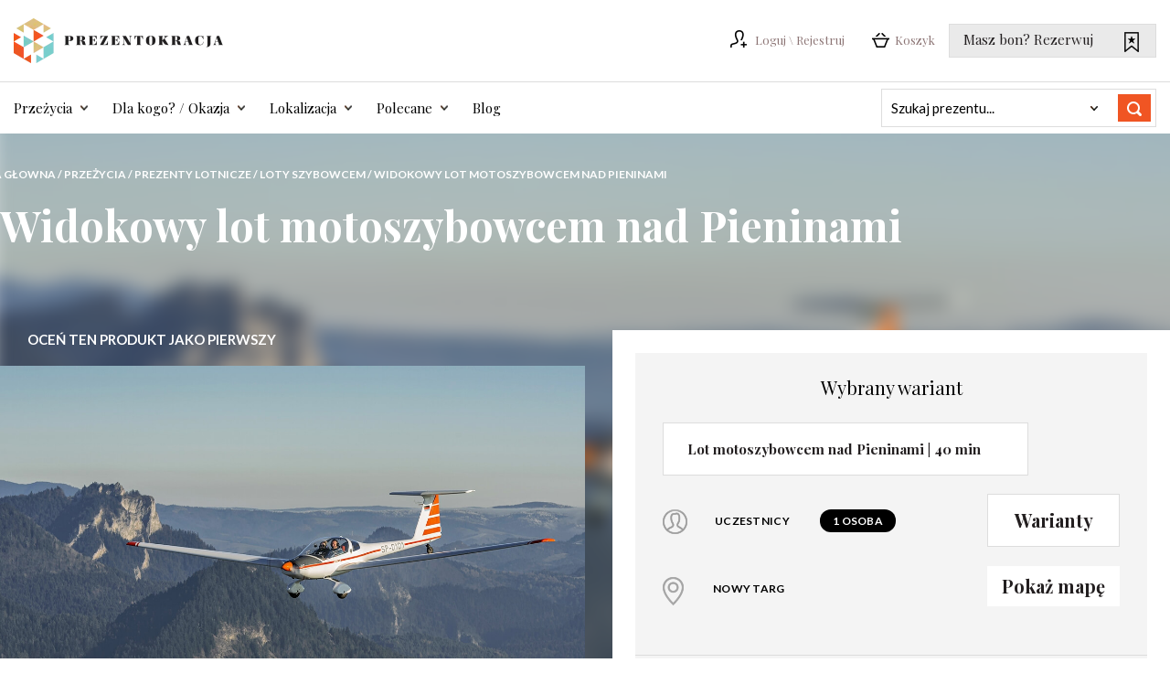

--- FILE ---
content_type: text/html; charset=UTF-8
request_url: https://prezentokracja.pl/lot-motoszybowcem-pieniny
body_size: 20999
content:
<!DOCTYPE html><!--[if lt IE 7 ]><html
lang="pl" id="top" class="no-js ie6"> <![endif]-->
<!--[if IE 7 ]><html
lang="pl" id="top" class="no-js ie7"> <![endif]-->
<!--[if IE 8 ]><html
lang="pl" id="top" class="no-js ie8"> <![endif]-->
<!--[if IE 9 ]><html
lang="pl" id="top" class="no-js ie9"> <![endif]-->
<!--[if (gt IE 9)|!(IE)]><!--><html
lang="pl" id="top" class="no-js"> <!--<![endif]--><head><meta
http-equiv="Content-Type" content="text/html; charset=utf-8"/><meta
name="msvalidate.01" content="A784C9C7C6AD17ED43342E0636496783" /><meta
name="google-site-verification" content="i8faVl9b0WzBn0ymDZVfTlbSoXmP5Ow6B8ciTx3ay3w" /><meta
name="facebook-domain-verification" content="y3qdhqn0pvk85g8ezh8fklq1x4969k" /><title>Lot Motoszybowcem nad Pieninami | Prezentokracja</title><meta
name="description" content="Podaruj voucher na lot motoszybowcem nad Pieninami! ✓ 40 minut podniebnych wrażeń, ✓ Widok na Trzy Korony, ✓ Jezioro Czorsztyńskie. Niezapomniana przygoda!"/><meta
name="robots" content="INDEX,FOLLOW"/><link
rel="icon" href="https://prezentokracja.pl/media/favicon/default/favicon.png" type="image/x-icon"/><link
rel="shortcut icon" href="https://prezentokracja.pl/media/favicon/default/favicon.png" type="image/x-icon"/><meta
property="og:title" content="Widokowy lot motoszybowcem nad Pieninami"/><meta
property="og:type" content="product"/><meta
property="og:url" content="https://prezentokracja.pl/lot-motoszybowcem-pieniny"/><meta
property="og:image"
content="https://prezentokracja.pl/media/catalog/product/cache/1/image/300x300/9df78eab33525d08d6e5fb8d27136e95/l/o/lot-szybowcem-nad-pieninami.jpg"/><meta
property="og:description" content="&lt;p&gt;Poznaj Pieniny z niezwyk&amp;#322;ej perspektywy i poczuj ich magiczn&amp;#261; aur&amp;#281;. Wejd&amp;#378; na pok&amp;#322;ad motoszybowca i wraz z pilotem wzle&amp;#263; nad wyr&amp;oacute;&amp;#380;niaj&amp;#261;ce si&amp;#281; spo&amp;#347;r&amp;oacute;d szczyt&amp;oacute;w Trzy Korony, nad tafl&amp;#281; Jeziora Czorszty&amp;#324;skiego i kr&amp;#281;ty Dunajec. Podniebna podr&amp;oacute;&amp;#380; sprawi, &amp;#380;e dostrze&amp;#380;esz pi&amp;#281;kno g&amp;oacute;rskich krajobraz&amp;oacute;w w jeszcze wi&amp;#281;kszym stopniu. 40-minutowy lot motoszybowcem b&amp;#281;dzie r&amp;oacute;wnie&amp;#380; okazj&amp;#261;, aby pozna&amp;#263; i zrozumie&amp;#263; pasj&amp;#281; do latania, kt&amp;oacute;ra potrafi wci&amp;#261;gn&amp;#261;&amp;#263; do reszty. | Prezent sezonowy: realizacja od kwietnia do listopada."/><meta
property="og:site_name" content="Default Store View"/>
<link
rel="stylesheet" href="https://prezentokracja.pl/media/css_secure/b96db4dbd8c58dba3c2d5e84e4b29a40.css" ><link
rel="stylesheet" href="https://prezentokracja.pl/media/css_secure/f469bc6296fc5e72c9ed29ec9c441fa3.css" media="all" >  <link
rel="stylesheet" href="https://fonts.googleapis.com/css?family=Playfair+Display:400,400italic,700%7CLato:400,700&subset=latin,latin-ext"><link
rel="stylesheet" href="https://fonts.googleapis.com/css2?family=Inter:ital,opsz,wght@0,14..32,100..900;1,14..32,100..900&display=swap"><link
rel="canonical" href="https://prezentokracja.pl/lot-motoszybowcem-pieniny"> <meta
name="viewport" content="initial-scale=1.0, width=device-width" />  <noscript><img
height="1" width="1" style="display:none"
src="https://www.facebook.com/tr?id=1698607997045635&ev=PageView&noscript=1&a=exmagento-1.9.4.5-2.4.0"
/></noscript>   <meta
property="fb:app_id" content="213869105786411"/><meta
property="og:title" content="Lot Motoszybowcem nad Pieninami | Prezentokracja"/><meta
property="og:description" content="Podaruj voucher na lot motoszybowcem nad Pieninami! ✓ 40 minut podniebnych wrażeń, ✓ Widok na Trzy Korony, ✓ Jezioro Czorsztyńskie. Niezapomniana przygoda!"/><meta
property="og:type" content="product"/><meta
property="og:url" content="https://prezentokracja.pl/lot-motoszybowcem-pieniny"/><meta
property="og:image" content="https://prezentokracja.pl/media/catalog/product/cache/1/thumbnail/100x100/9df78eab33525d08d6e5fb8d27136e95/l/o/lot-szybowcem-nad-pieninami.jpg"/><meta
property="og:site_name" content="Prezentokracja"/><meta
property="fb:admins" content=""/><meta
property="og:type" content="product"/><meta
property="og:title" content="Widokowy lot motoszybowcem nad Pieninami"/><meta
property="og:description" content="Podaruj voucher na lot motoszybowcem nad Pieninami! ✓ 40 minut podniebnych wrażeń, ✓ Widok na Trzy Korony, ✓ Jezioro Czorsztyńskie. Niezapomniana przygoda!"/><meta
property="og:url" content="https://prezentokracja.pl/lot-motoszybowcem-pieniny"/><meta
property="product:price:amount" content="890"/><meta
property="product:price:currency" content="PLN"/><meta
property="og:image" content="https://prezentokracja.pl/media/catalog/product/cache/1/image/9df78eab33525d08d6e5fb8d27136e95/l/o/lot-szybowcem-nad-pieninami.jpg"/><meta
property="og:site_name" content="Prezentokracja"/><meta
property="og:availability" content="instock"/><meta
property="twitter:site" content="Prezentokracja"/><meta
property="twitter:creator" content="Prezentokracja"/><meta
property="twitter:card" content="product"/><meta
property="twitter:title" content="Widokowy lot motoszybowcem nad Pieninami"/><meta
property="twitter:description" content="Podaruj voucher na lot motoszybowcem nad Pieninami! ✓ 40 minut podniebnych wrażeń, ✓ Widok na Trzy Korony, ✓ Jezioro Czorsztyńskie. Niezapomniana przygoda!"/><meta
property="twitter:url" content="https://prezentokracja.pl/lot-motoszybowcem-pieniny"/><meta
property="twitter:label1" content="Price"/><meta
property="twitter:data1" content="890"/><meta
property="twitter:label2" content="Availability"/><meta
property="twitter:data2" content="instock"/> </head><body
class="catalog-product-view catalog-product-view product-lot-motoszybowcem-pieniny">
<noscript><iframe
src="//www.googletagmanager.com/ns.html?id=GTM-WF97KX"
height="0" width="0" style="display:none;visibility:hidden"></iframe></noscript><div
class="wrapper">
<noscript><div
class="global-site-notice noscript"><div
class="notice-inner"><p>
<strong>JavaScript seems to be disabled in your browser.</strong><br
/>
You must have JavaScript enabled in your browser to utilize the functionality of this website.</p></div></div>
</noscript><div
class="page"><header
id="header" class="page-header"><div
class="page-header-container page-header-mobile-container"><div
class="page-header-mobile-inner">
<a
class="logo"
href="https://prezentokracja.pl">
<img
height="49" width="229"
src="https://prezentokracja.pl/skin/frontend/rwd/prezentokracja/images/sprite/logo.svg"
alt="Prezentokracja_logo"
class="large" />
<img
src="https://prezentokracja.pl/skin/frontend/rwd/prezentokracja/images/sprite/logo.svg"
alt="Prezentokracja_logo"
class="small" />
</a><div
class="header-desktop"><div
class="login-register"><ul
class="login-links"><li
class="sign-in">
<a
href="https://prezentokracja.pl/customer/account/login/">
<span
class="ico user"></span>
<span
class="label">Loguj \ Rejestruj</span>
</a></li>
      </ul></div><div
class="account-cart-wrapper"><div
class="header-minicart">
<a
href="https://prezentokracja.pl/checkout/cart/" data-target-element="#header-cart"
class="skip-link skip-cart  no-count">
<span
class="header-cart-qty no-display">0</span>
<span
class="icon"></span>
<span
class="label">Koszyk</span>
</a><div
class="header-cart-wrap"><div
id="header-cart" class="block block-cart skip-content"><div
class="minicart-wrapper"><p
class="empty block-subtitle">
<span>Nie masz produktów w koszyku.</span>
<a
class="close skip-link-close" href="#"
title="Zamknij">Zamknij</a></p></div><div
id="minicart-error-message" class="minicart-message"></div><div
id="minicart-success-message" class="minicart-message"></div></div></div></div></div><div
class="reserv-wrapper">
<a
class="reserv-link"
href="https://prezentokracja.pl/reservation/process/">Masz bon? Rezerwuj						<span
class="ico reserv"></span></a></div></div><div
class="store-language-container"></div><div
class="skip-links mobile-nav">
<a
href="#header-nav" class="skip-link skip-nav">
<span
class="icon"></span>
<span
class="label">Menu</span>
</a><a
href="#header-search" class="skip-link skip-search">
<span
class="icon"></span>
<span
class="label">Szukaj</span>
</a><div
class="account-cart-wrapper">
<a
href="https://prezentokracja.pl/customer/account/"
data-target-element="#header-account" class="skip-link skip-account">
<span
class="icon"></span>
<span
class="label">Konto</span>
</a><div
class="header-minicart">
<a
href="https://prezentokracja.pl/checkout/cart/" data-target-element="#header-cart"
class="skip-link skip-cart  no-count">
<span
class="header-cart-qty no-display">0</span>
<span
class="icon"></span>
<span
class="label">Koszyk</span>
</a><div
class="header-cart-wrap"><div
id="header-cart" class="block block-cart skip-content"><div
class="minicart-wrapper"><p
class="empty block-subtitle">
<span>Nie masz produktów w koszyku.</span>
<a
class="close skip-link-close" href="#"
title="Zamknij">Zamknij</a></p></div><div
id="minicart-error-message" class="minicart-message"></div><div
id="minicart-success-message" class="minicart-message"></div></div></div></div></div></div></div><div
id="header-nav" class="skip-content"><nav
id="nav"><ol
class="nav-primary"><li
class="level0 nav-1 first parent"><div
class="top-element"><a
href="https://prezentokracja.pl/przezycia-w-prezencie" class="level0 has-children">Przeżycia</a></div><ul
class="level0"><li
class="level1 view-all"><a
class="level1" href="https://prezentokracja.pl/przezycia-w-prezencie">Zobacz wszystkie Przeżycia</a></li><li
class="level1 nav-1-1 first parent"><img
class="lazy" data-src="https://prezentokracja.pl/media/catalog/category/loty-widokowe_1.jpg" alt="Loty widokowe i Prezenty lotnicze"/><a
href="https://prezentokracja.pl/prezenty-lotnicze" class="level1 has-children">Przeżycia Lotnicze</a><ul
class="level1"><li
class="level2 view-all"><a
class="level2" href="https://prezentokracja.pl/prezenty-lotnicze">Zobacz wszystkie Przeżycia Lotnicze</a></li><li
class="level2 nav-1-1-1 first"><a
href="https://prezentokracja.pl/loty-widokowe-samolotem-prezent" class="level2 ">Loty samolotem</a></li><li
class="level2 nav-1-1-2"><a
href="https://prezentokracja.pl/loty-helikopterem" class="level2 ">Loty helikopterem</a></li><li
class="level2 nav-1-1-3"><a
href="https://prezentokracja.pl/loty-balonem" class="level2 ">Loty balonem</a></li><li
class="level2 nav-1-1-4"><a
href="https://prezentokracja.pl/lot-szybowcem-prezent" class="level2 ">Loty szybowcem</a></li><li
class="level2 nav-1-1-5"><a
href="https://prezentokracja.pl/lot-paralotnia-motolotnia-prezent" class="level2 ">Loty paralotnią</a></li><li
class="level2 nav-1-1-6"><a
href="https://prezentokracja.pl/szkolenia-lotnicze" class="level2 ">Lekcje latania</a></li><li
class="level2 nav-1-1-7"><a
href="https://prezentokracja.pl/skoki-ze-spadochronem" class="level2 ">Skoki ze spadochronem</a></li><li
class="level2 nav-1-1-8 last"><a
href="https://prezentokracja.pl/loty-w-aerotunelu" class="level2 ">Loty w aerotunelu</a></li></ul></li><li
class="level1 nav-1-2 parent"><img
class="lazy" data-src="https://prezentokracja.pl/media/catalog/category/Prezenty-za-kierownica-motoryzacyjne.jpg" alt="Jazda super samochodem "/><a
href="https://prezentokracja.pl/prezenty-za-kierownica" class="level1 has-children">Przeżycia Motoryzacyjne</a><ul
class="level1"><li
class="level2 view-all"><a
class="level2" href="https://prezentokracja.pl/prezenty-za-kierownica">Zobacz wszystkie Przeżycia Motoryzacyjne</a></li><li
class="level2 nav-1-2-1 first"><a
href="https://prezentokracja.pl/jazda-samochodem-sportowym" class="level2 ">Samochody sportowe</a></li><li
class="level2 nav-1-2-2"><a
href="https://prezentokracja.pl/jazda-samochody-rajdowe-prezent" class="level2 ">Samochody rajdowe</a></li><li
class="level2 nav-1-2-3"><a
href="https://prezentokracja.pl/jazda-off-road-prezent" class="level2 ">Off-road 4x4</a></li><li
class="level2 nav-1-2-4"><a
href="https://prezentokracja.pl/pojazdy-militarne" class="level2 ">Pojazdy militarne</a></li><li
class="level2 nav-1-2-5"><a
href="https://prezentokracja.pl/gokarty" class="level2 ">Gokarty</a></li><li
class="level2 nav-1-2-6 last"><a
href="https://prezentokracja.pl/szalone-przezycia" class="level2 ">Szalone prezenty motoryzacyjne</a></li></ul></li><li
class="level1 nav-1-3"><img
class="lazy" data-src="https://prezentokracja.pl/media/catalog/category/Weekend-we-dwoje_2_1.jpg" alt="Weekend we dwoje z atrakcjami"/><a
href="https://prezentokracja.pl/weekend-dla-dwojga" class="level1 ">Weekendy &amp; Wyjazdy</a></li><li
class="level1 nav-1-4 parent"><img
class="lazy" data-src="https://prezentokracja.pl/media/catalog/category/Prezenty-dla-urody-i-relaksu_2_1.jpg" alt="Uroda i relaks "/><a
href="https://prezentokracja.pl/uroda-i-relaks" class="level1 has-children">Uroda &amp; SPA</a><ul
class="level1"><li
class="level2 view-all"><a
class="level2" href="https://prezentokracja.pl/uroda-i-relaks">Zobacz wszystkie Uroda &amp; SPA</a></li><li
class="level2 nav-1-4-1 first"><a
href="https://prezentokracja.pl/masaze" class="level2 ">Masaże &amp; Zabiegi SPA</a></li><li
class="level2 nav-1-4-2"><a
href="https://prezentokracja.pl/dzien-w-spa-day-spa" class="level2 ">Dzień w SPA </a></li><li
class="level2 nav-1-4-3 last"><a
href="https://prezentokracja.pl/sesje-fotograficzne-prezent" class="level2 ">Sesje zdjęciowe &amp; Stylizacje</a></li></ul></li><li
class="level1 nav-1-5 parent"><img
class="lazy" data-src="https://prezentokracja.pl/media/catalog/category/Kolacje-we_dwoje-degustacje-warsztaty-kulinarne_1_1.jpg" alt="Prezenty kulinarne"/><a
href="https://prezentokracja.pl/prezenty-kulinarne" class="level1 has-children">Przeżycia Kulinarne</a><ul
class="level1"><li
class="level2 view-all"><a
class="level2" href="https://prezentokracja.pl/prezenty-kulinarne">Zobacz wszystkie Przeżycia Kulinarne</a></li><li
class="level2 nav-1-5-1 first"><a
href="https://prezentokracja.pl/kolacja-dla-dwojga" class="level2 ">Kolacje dla Dwojga</a></li><li
class="level2 nav-1-5-2"><a
href="https://prezentokracja.pl/degustacje" class="level2 ">Degustacje</a></li><li
class="level2 nav-1-5-3 last"><a
href="https://prezentokracja.pl/kursy-gotowania-i-warsztaty-kulinarne" class="level2 ">Kursy kulinarne</a></li></ul></li><li
class="level1 nav-1-6 parent"><img
class="lazy" data-src="https://prezentokracja.pl/media/catalog/category/Wyjscie-do-teatru-w-prezencie_1_1.jpg" alt="Kultura & Sztuka"/><a
href="https://prezentokracja.pl/kultura" class="level1 has-children">Kultura &amp; Sztuka</a><ul
class="level1"><li
class="level2 view-all"><a
class="level2" href="https://prezentokracja.pl/kultura">Zobacz wszystkie Kultura &amp; Sztuka</a></li><li
class="level2 nav-1-6-1 first"><a
href="https://prezentokracja.pl/vouchery-do-teatru" class="level2 ">Vouchery do Teatru, Opery &amp; Kina</a></li><li
class="level2 nav-1-6-2"><a
href="https://prezentokracja.pl/warsztaty-kreatywne" class="level2 ">Warsztaty kreatywne</a></li><li
class="level2 nav-1-6-3 last"><a
href="https://prezentokracja.pl/muzyka" class="level2 ">Lekcje gry na instrumentach</a></li></ul></li><li
class="level1 nav-1-7 parent"><img
class="lazy" data-src="https://prezentokracja.pl/media/catalog/category/rejsy-sport-wodne-prezenty.jpg" alt="Sporty wodne"/><a
href="https://prezentokracja.pl/aktywnie-nad-woda" class="level1 has-children">Rejsy &amp; Sporty wodne</a><ul
class="level1"><li
class="level2 view-all"><a
class="level2" href="https://prezentokracja.pl/aktywnie-nad-woda">Zobacz wszystkie Rejsy &amp; Sporty wodne</a></li><li
class="level2 nav-1-7-1 first"><a
href="https://prezentokracja.pl/rejsy" class="level2 ">Rejsy</a></li><li
class="level2 nav-1-7-2"><a
href="https://prezentokracja.pl/sporty-wodne" class="level2 ">Sporty wodne</a></li><li
class="level2 nav-1-7-3 last"><a
href="https://prezentokracja.pl/szkolenia-wodne" class="level2 ">Szkolenia wodne</a></li></ul></li><li
class="level1 nav-1-8 last parent"><img
class="lazy" data-src="https://prezentokracja.pl/media/catalog/category/Rekreacja-w_prezencie-wspinaczka-strzalnica-golf_1_1.jpg" alt="Rekreacja"/><a
href="https://prezentokracja.pl/rekreacja" class="level1 has-children">Rekreacja</a><ul
class="level1"><li
class="level2 view-all"><a
class="level2" href="https://prezentokracja.pl/rekreacja">Zobacz wszystkie Rekreacja</a></li><li
class="level2 nav-1-8-1 first"><a
href="https://prezentokracja.pl/wspinaczka" class="level2 ">Wspinaczka</a></li><li
class="level2 nav-1-8-2"><a
href="https://prezentokracja.pl/strzelanie" class="level2 ">Strzelanie</a></li><li
class="level2 nav-1-8-3"><a
href="https://prezentokracja.pl/sporty-zimowe" class="level2 ">Sporty zimowe</a></li><li
class="level2 nav-1-8-4 last"><a
href="https://prezentokracja.pl/inne" class="level2 ">Inne</a></li></ul></li></ul></li><li
class="level0 nav-2 parent"><div
class="top-element"><a
href="https://prezentokracja.pl/pomysl-na-prezent" class="level0 has-children">Dla kogo? / Okazja</a></div><ul
class="level0"><li
class="level1 view-all"><a
class="level1" href="https://prezentokracja.pl/pomysl-na-prezent">Zobacz wszystkie Dla kogo? / Okazja</a></li><li
class="level1 nav-2-1 first parent"><img
class="lazy" data-src="https://prezentokracja.pl/media/catalog/category/Prezent-dla-niego_1.jpg" alt="Prezent dla Niego"/><a
href="https://prezentokracja.pl/prezent-dla-niego" class="level1 has-children">Prezenty dla Niego</a><ul
class="level1"><li
class="level2 view-all"><a
class="level2" href="https://prezentokracja.pl/prezent-dla-niego">Zobacz wszystkie Prezenty dla Niego</a></li><li
class="level2 nav-2-1-1 first"><a
href="https://prezentokracja.pl/prezent-dla-meza" class="level2 ">Prezent dla Męża</a></li><li
class="level2 nav-2-1-2"><a
href="https://prezentokracja.pl/prezenty-dla-taty" class="level2 ">Prezenty dla Taty</a></li><li
class="level2 nav-2-1-3"><a
href="https://prezentokracja.pl/prezent-dla-brata" class="level2 ">Prezent dla Brata</a></li><li
class="level2 nav-2-1-4"><a
href="https://prezentokracja.pl/prezent-dla-chlopaka" class="level2 ">Prezent dla Chłopaka</a></li><li
class="level2 nav-2-1-5"><a
href="https://prezentokracja.pl/prezent-dla-przyjaciela-i-kolegi" class="level2 ">Prezent dla Przyjaciela i Kolegi</a></li><li
class="level2 nav-2-1-6 last"><a
href="https://prezentokracja.pl/prezent-dla-szefa-i-biznesmena" class="level2 ">Prezenty dla Szefa </a></li></ul></li><li
class="level1 nav-2-2 parent"><img
class="lazy" data-src="https://prezentokracja.pl/media/catalog/category/Prezent-Dla-niej.jpg" alt="Prezent dla kobiety"/><a
href="https://prezentokracja.pl/prezent-dla-niej" class="level1 has-children">Prezenty dla Niej</a><ul
class="level1"><li
class="level2 view-all"><a
class="level2" href="https://prezentokracja.pl/prezent-dla-niej">Zobacz wszystkie Prezenty dla Niej</a></li><li
class="level2 nav-2-2-1 first"><a
href="https://prezentokracja.pl/prezent-dla-zony" class="level2 ">Dla Żony</a></li><li
class="level2 nav-2-2-2"><a
href="https://prezentokracja.pl/prezenty-dla-mamy" class="level2 ">Dla Mamy</a></li><li
class="level2 nav-2-2-3"><a
href="https://prezentokracja.pl/prezent-dla-siostry" class="level2 ">Dla Siostry</a></li><li
class="level2 nav-2-2-4"><a
href="https://prezentokracja.pl/prezent-dla-dziewczyny-i-nastolatki" class="level2 ">Dla Dziewczyny</a></li><li
class="level2 nav-2-2-5"><a
href="https://prezentokracja.pl/prezent-dla-przyjaciolki-i-kolezanki" class="level2 ">Dla Przyjaciółki i Koleżanki</a></li><li
class="level2 nav-2-2-6"><a
href="https://prezentokracja.pl/prezent-dla-szefowej-i-bizneswoman" class="level2 ">Dla Szefowej &amp; Bizneswoman</a></li><li
class="level2 nav-2-2-7"><a
href="https://prezentokracja.pl/prezenty-na-30-dla-niej" class="level2 ">Na 30-stkę dla Niej</a></li><li
class="level2 nav-2-2-8 last"><a
href="https://prezentokracja.pl/prezenty-na-40-dla-niej" class="level2 ">Na 40-stkę dla Niej</a></li></ul></li><li
class="level1 nav-2-3 parent"><img
class="lazy" data-src="https://prezentokracja.pl/media/catalog/category/prezent-dla-pary_1.jpg" alt="Prezenty dla pary"/><a
href="https://prezentokracja.pl/prezent-dla-pary" class="level1 has-children">Prezenty dla Pary</a><ul
class="level1"><li
class="level2 view-all"><a
class="level2" href="https://prezentokracja.pl/prezent-dla-pary">Zobacz wszystkie Prezenty dla Pary</a></li><li
class="level2 nav-2-3-1 first"><a
href="https://prezentokracja.pl/prezent-dla-rodzicow" class="level2 ">Prezent dla Rodziców</a></li><li
class="level2 nav-2-3-2"><a
href="https://prezentokracja.pl/romantyczne-prezenty" class="level2 ">Romantyczne prezenty</a></li><li
class="level2 nav-2-3-3"><a
href="https://prezentokracja.pl/prezenty-dla-aktywnych-par" class="level2 ">Prezenty dla aktywnych</a></li><li
class="level2 nav-2-3-4 last"><a
href="https://prezentokracja.pl/zareczyny-prezenty-i-pomysly" class="level2 ">Pomysły na Zaręczyny</a></li></ul></li><li
class="level1 nav-2-4 parent"><img
class="lazy" data-src="https://prezentokracja.pl/media/catalog/category/Prezenty-dla-nich-grupa_1_1.jpg" alt="Dla Nich"/><a
href="https://prezentokracja.pl/prezenty-dla-nich" class="level1 has-children">Prezenty dla Nich</a><ul
class="level1"><li
class="level2 view-all"><a
class="level2" href="https://prezentokracja.pl/prezenty-dla-nich">Zobacz wszystkie Prezenty dla Nich</a></li><li
class="level2 nav-2-4-1 first"><a
href="https://prezentokracja.pl/prezenty-dla-rodziny" class="level2 ">Dla całej Rodziny</a></li><li
class="level2 nav-2-4-2"><a
href="https://prezentokracja.pl/prezenty-dla-dzieci" class="level2 ">Dla Dzieci</a></li><li
class="level2 nav-2-4-3"><a
href="https://prezentokracja.pl/prezenty-na-wieczor-panienski" class="level2 ">Wieczór panieński</a></li><li
class="level2 nav-2-4-4 last"><a
href="https://prezentokracja.pl/prezenty-na-wieczor-kawalerski" class="level2 ">Wieczór kawalerski</a></li></ul></li><li
class="level1 nav-2-5 parent"><img
class="lazy" data-src="https://prezentokracja.pl/media/catalog/category/Prezenty-na-urodziny_sq.jpg" alt="Prezent urodzinowy z pomysłem"/><a
href="https://prezentokracja.pl/prezenty-na-urodziny" class="level1 has-children">Prezenty na urodziny</a><ul
class="level1"><li
class="level2 view-all"><a
class="level2" href="https://prezentokracja.pl/prezenty-na-urodziny">Zobacz wszystkie Prezenty na urodziny</a></li><li
class="level2 nav-2-5-1 first"><a
href="https://prezentokracja.pl/prezenty-na-18-urodziny" class="level2 ">Prezenty na 18 urodziny</a></li><li
class="level2 nav-2-5-2"><a
href="https://prezentokracja.pl/prezenty-na-20-urodziny" class="level2 ">Prezenty na 20 urodziny</a></li><li
class="level2 nav-2-5-3"><a
href="https://prezentokracja.pl/prezenty-na-30-urodziny" class="level2 ">Prezenty na 30 urodziny</a></li><li
class="level2 nav-2-5-4"><a
href="https://prezentokracja.pl/prezenty-na-40-urodziny" class="level2 ">Prezenty na 40 urodziny</a></li><li
class="level2 nav-2-5-5"><a
href="https://prezentokracja.pl/prezenty-na-50-urodziny" class="level2 ">Prezenty na 50 urodziny </a></li><li
class="level2 nav-2-5-6"><a
href="https://prezentokracja.pl/prezenty-na-60-urodziny" class="level2 ">Prezenty na 60 urodziny</a></li><li
class="level2 nav-2-5-7 last"><a
href="https://prezentokracja.pl/prezenty-na-70-urodziny" class="level2 ">Prezenty na 70 urodziny</a></li></ul></li><li
class="level1 nav-2-6 parent"><img
class="lazy" data-src="https://prezentokracja.pl/media/catalog/category/Prezenty-para-rocznica_1_1.jpg" alt="Prezenty na rocznicę"/><a
href="https://prezentokracja.pl/prezent-na-rocznice-slubu" class="level1 has-children">Prezenty na rocznicę </a><ul
class="level1"><li
class="level2 view-all"><a
class="level2" href="https://prezentokracja.pl/prezent-na-rocznice-slubu">Zobacz wszystkie Prezenty na rocznicę </a></li><li
class="level2 nav-2-6-1 first"><a
href="https://prezentokracja.pl/prezent-na-rocznice-slubu-dla-meza" class="level2 ">Na rocznicę dla Męża</a></li><li
class="level2 nav-2-6-2"><a
href="https://prezentokracja.pl/prezent-na-rocznice-slubu-dla-zony" class="level2 ">Na rocznicę dla Żony</a></li><li
class="level2 nav-2-6-3 last"><a
href="https://prezentokracja.pl/prezent-na-rocznice-dla-rodzicow" class="level2 ">Na rocznicę dla Rodziców</a></li></ul></li><li
class="level1 nav-2-7 parent"><img
class="lazy" data-src="https://prezentokracja.pl/media/catalog/category/Prezenty-slubne.jpg" alt="Prezenty na ślub"/><a
href="https://prezentokracja.pl/prezent-slubny" class="level1 has-children">Prezenty ślubne</a><ul
class="level1"><li
class="level2 view-all"><a
class="level2" href="https://prezentokracja.pl/prezent-slubny">Zobacz wszystkie Prezenty ślubne</a></li><li
class="level2 nav-2-7-1 first"><a
href="https://prezentokracja.pl/prezent-dla-pary-mlodej" class="level2 ">Prezent dla Pary Młodej</a></li><li
class="level2 nav-2-7-2"><a
href="https://prezentokracja.pl/podziekowanie-dla-rodzicow" class="level2 ">Podziękowanie dla Rodziców</a></li><li
class="level2 nav-2-7-3 last"><a
href="https://prezentokracja.pl/miodowy-weekend" class="level2 ">Miodowy weekend</a></li></ul></li><li
class="level1 nav-2-8 parent"><img
class="lazy" data-src="https://prezentokracja.pl/media/catalog/category/Prezenty-dla-firm_1.jpg" alt="Prezenty dla firm"/><a
href="https://prezentokracja.pl/prezenty-dla-firm" class="level1 has-children">Prezenty dla firm</a><ul
class="level1"><li
class="level2 view-all"><a
class="level2" href="https://prezentokracja.pl/prezenty-dla-firm">Zobacz wszystkie Prezenty dla firm</a></li><li
class="level2 nav-2-8-1 first"><a
href="https://prezentokracja.pl/prezenty-dla-klientow" class="level2 ">Dla klientów</a></li><li
class="level2 nav-2-8-2"><a
href="https://prezentokracja.pl/prezenty-dla-pracownikow" class="level2 ">Dla pracowników</a></li><li
class="level2 nav-2-8-3 last"><a
href="https://prezentokracja.pl/motywowanie-zespolu" class="level2 ">Motywowanie zespołu</a></li></ul></li><li
class="level1 nav-2-9 last parent"><img
class="lazy" data-src="https://prezentokracja.pl/media/catalog/category/Prezenty-z-roznych-okazji.png" alt="Z okazji..."/><a
href="https://prezentokracja.pl/prezenty-na-specjalna-okazje" class="level1 has-children">Prezenty na specjalną okazję</a><ul
class="level1"><li
class="level2 view-all"><a
class="level2" href="https://prezentokracja.pl/prezenty-na-specjalna-okazje">Zobacz wszystkie Prezenty na specjalną okazję</a></li><li
class="level2 nav-2-9-1 first"><a
href="https://prezentokracja.pl/prezenty-na-boze-narodzenie" class="level2 ">Prezenty na Święta</a></li><li
class="level2 nav-2-9-2"><a
href="https://prezentokracja.pl/prezenty-dzien-chlopaka" class="level2 ">Dzień Chłopaka</a></li><li
class="level2 nav-2-9-3"><a
href="https://prezentokracja.pl/prezenty-dzien-babci-21-stycznia" class="level2 ">Dzień Babci</a></li><li
class="level2 nav-2-9-4"><a
href="https://prezentokracja.pl/prezenty-dzien-dziadka-22-stycznia" class="level2 ">Dzień Dziadka</a></li><li
class="level2 nav-2-9-5"><a
href="https://prezentokracja.pl/prezent-na-walentynki" class="level2 ">Walentynki</a></li><li
class="level2 nav-2-9-6"><a
href="https://prezentokracja.pl/prezenty-na-dzien-kobiet" class="level2 ">Prezenty na Dzień Kobiet</a></li><li
class="level2 nav-2-9-7"><a
href="https://prezentokracja.pl/prezenty-na-dzien-matki" class="level2 ">Dzień Matki</a></li><li
class="level2 nav-2-9-8"><a
href="https://prezentokracja.pl/prezenty-dzien-dziecka-1-czerwca" class="level2 ">Dzień Dziecka</a></li><li
class="level2 nav-2-9-9 last"><a
href="https://prezentokracja.pl/prezenty-na-dzien-ojca" class="level2 ">Dzień Ojca</a></li></ul></li></ul></li><li
class="level0 nav-3 parent"><div
class="top-element"><a
href="https://prezentokracja.pl/atrakcje-i-przezycia-wedlug-miast" class="level0 has-children">Lokalizacja</a></div><ul
class="level0"><li
class="level1 view-all"><a
class="level1" href="https://prezentokracja.pl/atrakcje-i-przezycia-wedlug-miast">Zobacz wszystkie Lokalizacja</a></li><li
class="level1 nav-3-1 first"><a
href="https://prezentokracja.pl/warszawa-atrakcje-i-prezenty" class="level1 ">Warszawa i Mazowsze</a></li><li
class="level1 nav-3-2"><a
href="https://prezentokracja.pl/wroclaw-atrakcje-i-prezenty" class="level1 ">Wrocław i Dolny Śląsk</a></li><li
class="level1 nav-3-3"><a
href="https://prezentokracja.pl/krakow-atrakcje-i-prezenty" class="level1 ">Kraków i Małopolska</a></li><li
class="level1 nav-3-4"><a
href="https://prezentokracja.pl/poznan-atrakcje-i-prezenty" class="level1 ">Poznań i Wielkopolska</a></li><li
class="level1 nav-3-5"><a
href="https://prezentokracja.pl/trojmiasto-atrakcje-i-prezenty" class="level1 ">Trójmiasto i Pomorze</a></li><li
class="level1 nav-3-6"><a
href="https://prezentokracja.pl/lodz-atrakcje-i-prezenty" class="level1 ">Łódź i centralna Polska</a></li><li
class="level1 nav-3-7"><a
href="https://prezentokracja.pl/katowice-atrakcje-i-prezenty" class="level1 ">Katowice i Śląsk</a></li><li
class="level1 nav-3-8"><a
href="https://prezentokracja.pl/szczecin-atrakcje-i-prezenty" class="level1 ">Szczecin i Pomorze Zachodnie</a></li><li
class="level1 nav-3-9"><a
href="https://prezentokracja.pl/zielona-gora-atrakcje-i-prezenty" class="level1 ">Zielona Góra i Lubuskie</a></li><li
class="level1 nav-3-10"><a
href="https://prezentokracja.pl/lublin-atrakcje-i-prezenty" class="level1 ">Lublin i Lubelszczyzna</a></li><li
class="level1 nav-3-11 last"><a
href="https://prezentokracja.pl/warmia-i-mazury-atrakcje-i-prezenty" class="level1 ">Warmia i Mazury</a></li></ul></li><li
class="level0 nav-4 last parent"><div
class="top-element"><a
href="https://prezentokracja.pl/popularne" class="level0 has-children">Polecane</a></div><ul
class="level0"><li
class="level1 view-all"><a
class="level1" href="https://prezentokracja.pl/popularne">Zobacz wszystkie Polecane</a></li><li
class="level1 nav-4-1 first"><a
href="https://prezentokracja.pl/bestsellery" class="level1 ">Bestsellery prezentowe</a></li><li
class="level1 nav-4-2"><img
class="lazy" data-src="https://prezentokracja.pl/media/catalog/category/karty-podarunkowe_3_1.jpg" alt="Karty podarunkowe"/><a
href="https://prezentokracja.pl/karty-podarunkowe-gift-cards" class="level1 ">Karty podarunkowe</a></li><li
class="level1 nav-4-3"><img
class="lazy" data-src="https://prezentokracja.pl/media/catalog/category/Kolekcje-przezyc_1_1.jpg" alt="Kolekcje Przeżyć"/><a
href="https://prezentokracja.pl/zestawy-prezentowe-kolekcja-przezyc" class="level1 ">Kolekcje Przeżyć</a></li><li
class="level1 nav-4-4"><img
class="lazy" data-src="https://prezentokracja.pl/media/catalog/category/nowe-propozycje_1.jpg" alt="Nowości"/><a
href="https://prezentokracja.pl/nowosci" class="level1 ">Nowości</a></li><li
class="level1 nav-4-5 last"><a
href="https://prezentokracja.pl/ekstremalne-prezenty" class="level1 ">Ekstremalne prezenty</a></li></ul></li><li
class="level0"><div
class="top-element">
<a
href="https://prezentokracja.pl/blog/" class="level0 ">Blog</a></div></li><li
class="reserv-mobile-menu level0 nav-7 last"><div
class="top-element">
<a
href="https://prezentokracja.pl/reservation/process/" class="level0 ">Rezerwacja</a></div></li></ol><ul
class="nav-primary-additional-links"><li><a
class="additional-link" href="https://prezentokracja.pl/dla-firm/">Oferta dla firm</a></li></ul><ul
class="nav-primary-right"></ul></nav></div><div
id="header-search" class="skip-content header-search-mobile"><div
class="wide-search-form-wrapper"><form
id="wide-search-form" action="https://prezentokracja.pl/catalogsearch/result/" method="get"><div
class="wide-search-advanced"><div
class="input-box">
<input
id="wide-search" type="search" name="q"
value=""
class="input-text required-entry"
maxlength="128"
placeholder="Szukaj prezentu..."/><div
class="search-buttons">
<a
class="wide-search-button" href="#">
<span
class="ico arrow-down"></span>
</a>
<button
type="submit" title="Szukaj"
class="button search-button">
<span
class="ico loupe"></span>
</button></div></div></div><div
id="wide-search-autocomplete" class="wide-search-autocomplete"></div>  </form><div
class="wide-search-advanced-content"><form
action="https://prezentokracja.pl/catalogsearch/advanced/result/" method="get" id="form-validate"><div
class="fieldset advanced-search"><div
class="header">Wyszukiwanie zaawansowane</div><ul
class="form-list" id="advanced-search-list"><li
class="search-wrapper-select" ><div
class="input-box">
<select
name="podkategoria" id="podkategoria" class="multiselect" title="Kategoria " ><option
value="" >Kategoria</option><option
value="493" >Motoryzacja</option><option
value="496" >W powietrzu</option><option
value="494" >Kolacje i degustacje</option><option
value="540" >Masaże i SPA</option><option
value="498" >Weekendy</option><option
value="497" >Rejsy i sporty wodne</option><option
value="541" >Moda i stylizacje</option><option
value="500" >Rekreacja</option><option
value="499" >Kultura i sztuka</option><option
value="542" >Kursy i szkolenia</option><option
value="570" >Adrenalina</option></select></div></li><li
class="search-wrapper-select" ><div
class="input-box">
<select
name="region" id="region" class="multiselect" title="Lokalizacja" ><option
value="" >Lokalizacja</option><option
value="519" >Warszawa i Mazowsze</option><option
value="518" >Wrocław i Dolny Śląsk</option><option
value="517" >Poznań i Wielkopolska</option><option
value="516" >Kraków i Małopolska</option><option
value="524" >Katowice i Śląsk</option><option
value="515" >Trójmiasto i Pomorze</option><option
value="514" >Łódź i Łódzkie</option><option
value="712" >Szczecin i Pomorze Zachodnie</option><option
value="525" >Lublin i Lubelskie</option><option
value="522" >Świętokrzyskie</option><option
value="521" >Podlaskie</option><option
value="523" >Warmia i Mazury</option><option
value="526" >Podkarpacie</option><option
value="520" >Lubuskie</option></select></div></li><li
class="search-wrapper-select" ><div
class="input-box">
<select
name="gift_opportunity" id="gift_opportunity" class="multiselect" title="Z okazji" ><option
value="" >Z okazji</option><option
value="217" >Prezent ślubny</option><option
value="222" >Rocznica ślubu</option><option
value="223" >18 urodziny</option><option
value="224" >20-30 urodziny</option><option
value="227" >40-50 urodziny</option><option
value="907" >60-70 urodziny</option></select></div></li><li
class="search-wrapper-select" ><div
class="input-box">
<select
name="for_whom" id="for_whom" class="multiselect" title="Prezent dla ..." ><option
value="" >Prezent dla ...</option><option
value="37" >Dla Niego</option><option
value="38" >Dla Niej</option><option
value="152" >Dla Dwojga</option><option
value="637" >Dla Grupy</option></select></div></li><li
class="search-wrapper-price" >
<label
for="price">Cena</label><div
class="input-range">
<small
class="first-currency">(PLN)</small>
<input
name="price[from]" value="" id="price" title="Price"  class="input-text validate-number" type="text" pattern="\d*" maxlength="128" />
<span
class="separator">-</span>
<small
class="second-currency">(PLN)</small>
<input
name="price[to]" value="" id="price_to" title="Price"  class="input-text validate-number" type="text" pattern="\d*" maxlength="128" /></div></li></ul>  <div
class="buttons-set">
<button
type="submit" title="Szukaj" class="button"><span><span>Szukaj</span></span></button></div></div></form>  </div></div></div><div
id="header-account" class="skip-content"><div
class="links"><ul><li
class="first" ><a
href="https://prezentokracja.pl/customer/account/" title="Moje konto" >Moje konto</a></li><li ><a
href="https://prezentokracja.pl/wishlist" title="Moja lista życzeń" >Moja lista życzeń</a></li><li ><a
href="https://prezentokracja.pl/checkout/cart" title="Mój koszyk" class="top-link-cart">Mój koszyk</a></li><li ><a
href="https://prezentokracja.pl/checkout/" title="Kasa" class="top-link-checkout">Kasa</a></li><li ><a
href="https://prezentokracja.pl/customer/account/create/" title="Zarejestruj się" >Zarejestruj się</a></li><li ><a
href="https://prezentokracja.pl/customer/account/login/referer/aHR0cHM6Ly9wcmV6ZW50b2tyYWNqYS5wbC9sb3QtbW90b3N6eWJvd2NlbS1waWVuaW55/" title="Zaloguj" >Zaloguj</a></li><li
class=" last" ><a
href="https://prezentokracja.pl/blog" title="BLOG" >BLOG</a></li></ul></div></div></div></header><section
class="wide-box"><div
class="breadcrumbs"><ul><li
class="home">
<a
href="https://prezentokracja.pl" title="Przejdź na stronę główną">Strona głowna</a>
<span>/ </span></li><li
class="category3">
<a
href="https://prezentokracja.pl/przezycia-w-prezencie" title="">Przeżycia</a>
<span>/ </span></li><li
class="category10">
<a
href="https://prezentokracja.pl/prezenty-lotnicze" title="">Prezenty lotnicze</a>
<span>/ </span></li><li
class="category50">
<a
href="https://prezentokracja.pl/lot-szybowcem-prezent" title="">Loty szybowcem</a>
<span>/ </span></li><li
class="product">
<strong>Widokowy lot motoszybowcem nad Pieninami</strong></li></ul></div><div
class="wide-section">
<img
src="https://prezentokracja.pl/media/catalog/product/cache/1/image/9df78eab33525d08d6e5fb8d27136e95/l/o/lot-szybowcem-nad-pieninami.jpg"/></div></section><div
class="main-container col1-layout"><div
class="main"><div
class="wide-section-after-main"></div><div
class="col-main">  <div
id="messages_product_view"></div><div
class="product-view kit" itemscope itemtype="http://schema.org/Product"><div
class="product-essential"><form
action="https://prezentokracja.pl/checkout/cart/add/uenc/aHR0cHM6Ly9wcmV6ZW50b2tyYWNqYS5wbC9sb3QtbW90b3N6eWJvd2NlbS1waWVuaW55/product/2918/form_key/wLmWVWCADAoe6cZo/"
method="post"
id="product_addtocart_form">
<input
name="form_key" type="hidden" value="wLmWVWCADAoe6cZo" /><div
class="no-display">
<input
type="hidden" name="product" value="2918"/>
<input
type="hidden" name="related_product" id="related-products-field" value=""/></div><div
class="product-header"><div
class="product-name"><h1 itemprop="name">Widokowy lot motoszybowcem nad Pieninami</h1></div></div><div
class="left-column"><div
class="product-img-box"><div
class="extra-info"><div
class="ratings"><div
class="ratings"><p
class="rating-links">
<a
href="https://prezentokracja.pl/lot-motoszybowcem-pieniny/reviews/#review-form" class="no-rating">Oceń ten produkt jako pierwszy</a></p></div></div></div><div
class="product-image product-image-zoom"><div
class="product-image-gallery">
<img
id="image-main"
itemprop="image"
class="gallery-image visible"
src="https://prezentokracja.pl/media/catalog/product/cache/1/image/9df78eab33525d08d6e5fb8d27136e95/l/o/lot-szybowcem-nad-pieninami.jpg"
alt="Lot widokowy motoszybowcem nad Pieninami"
title="Lot widokowy motoszybowcem nad Pieninami" /><img
id="image-0"
class="gallery-image"
src="https://prezentokracja.pl/media/catalog/product/cache/1/image/1800x/040ec09b1e35df139433887a97daa66f/l/o/lot-szybowcem-nad-pieninami.jpg"
data-zoom-image="https://prezentokracja.pl/media/catalog/product/cache/1/image/1800x/040ec09b1e35df139433887a97daa66f/l/o/lot-szybowcem-nad-pieninami.jpg"
alt="Lot widokowy motoszybowcem nad Pieninami" />
<img
id="image-1"
class="gallery-image"
src="https://prezentokracja.pl/media/catalog/product/cache/1/image/1800x/040ec09b1e35df139433887a97daa66f/m/o/motoszybowiec-tatry-voucher_2.jpg"
data-zoom-image="https://prezentokracja.pl/media/catalog/product/cache/1/image/1800x/040ec09b1e35df139433887a97daa66f/m/o/motoszybowiec-tatry-voucher_2.jpg"
alt="Motoszybowiec - lot widokowy w Pieninach" />
<img
id="image-2"
class="gallery-image"
src="https://prezentokracja.pl/media/catalog/product/cache/1/image/1800x/040ec09b1e35df139433887a97daa66f/l/o/lot-motoszybowcem-tatry_2_1.jpg"
data-zoom-image="https://prezentokracja.pl/media/catalog/product/cache/1/image/1800x/040ec09b1e35df139433887a97daa66f/l/o/lot-motoszybowcem-tatry_2_1.jpg"
alt="Pieniny - lot motszybowcem nad wierzchołkami gór" />
<img
id="image-3"
class="gallery-image"
src="https://prezentokracja.pl/media/catalog/product/cache/1/image/1800x/040ec09b1e35df139433887a97daa66f/l/o/lot-motoszybowcem-nad-tatrami_2.jpg"
data-zoom-image="https://prezentokracja.pl/media/catalog/product/cache/1/image/1800x/040ec09b1e35df139433887a97daa66f/l/o/lot-motoszybowcem-nad-tatrami_2.jpg"
alt="Lot motoszybowcem - Pieniny" /></div></div><div
class="more-views"><ul
class="product-image-thumbs"><li>
<a
class="thumb-link" href="#" title="Lot widokowy motoszybowcem nad Pieninami" data-image-index="0">
<img
src="https://prezentokracja.pl/media/catalog/product/cache/1/thumbnail/211x/17f82f742ffe127f42dca9de82fb58b1/l/o/lot-szybowcem-nad-pieninami.jpg" />
</a></li><li>
<a
class="thumb-link" href="#" title="Motoszybowiec - lot widokowy w Pieninach" data-image-index="1">
<img
src="https://prezentokracja.pl/media/catalog/product/cache/1/thumbnail/211x/17f82f742ffe127f42dca9de82fb58b1/m/o/motoszybowiec-tatry-voucher_2.jpg" />
</a></li><li>
<a
class="thumb-link" href="#" title="Pieniny - lot motszybowcem nad wierzchołkami gór" data-image-index="2">
<img
src="https://prezentokracja.pl/media/catalog/product/cache/1/thumbnail/211x/17f82f742ffe127f42dca9de82fb58b1/l/o/lot-motoszybowcem-tatry_2_1.jpg" />
</a></li><li>
<a
class="thumb-link" href="#" title="Lot motoszybowcem - Pieniny" data-image-index="3">
<img
src="https://prezentokracja.pl/media/catalog/product/cache/1/thumbnail/211x/17f82f742ffe127f42dca9de82fb58b1/l/o/lot-motoszybowcem-nad-tatrami_2.jpg" />
</a></li></ul></div></div></div><div
class="right-column   "><div
class="product-shop"><div
class="add-to-cart-wrapper"><p>Wybrany wariant</p>
<select
id="associated-product-select" name="associated-product-select"
title="Wybrany wariant"><option
value="https://prezentokracja.pl/lot-motoszybowcem-pieniny"
selected="selected">Lot motoszybowcem nad Pieninami | 40 min</option><option
value="https://prezentokracja.pl/lot-szybowcem-nowy-targ">Lot szybowcem - Nowy Targ</option><option
value="https://prezentokracja.pl/lot-motoszybowcem-gorce">Lot motoszybowcem nad Gorcami | 20 min</option><option
value="https://prezentokracja.pl/lot-szybowcem-gorce-beskidy">Lot szybowcem nad Gorcami | 15-20 minut</option><option
value="https://prezentokracja.pl/lot-motoszybowcem-nad-tatrami">Lot motoszybowcem nad Tatrami | 60 min</option><option
value="https://prezentokracja.pl/lot-szybowcem-kasprowy-wierch-giewont">Lot szybowcem nad Tatrami</option><option
value="https://prezentokracja.pl/lot-szybowcem-czestochowa">Lot szybowcem | 10 min</option><option
value="https://prezentokracja.pl/lot-szybowcem-nad-zamkiem-ksiaz">Lot szybowcem nad Zamkiem Książ</option><option
value="https://prezentokracja.pl/lot-szybowcem-ostrow-wielkopolski">Lot szybowcem - Ostrów | 25 min</option><option
value="https://prezentokracja.pl/lot-szybowcem-gora-zar">Lot motoszybowcem - Góra Żar | 25 min</option><option
value="https://prezentokracja.pl/lot-motoszybowcem-beskidy">Lot motoszybowcem - Śląskie Morze | 20 min</option><option
value="https://prezentokracja.pl/lot-nad-zatorem-motoszybowcem">Lot motoszybowcem nad Zatorem | 40 min</option><option
value="https://prezentokracja.pl/lot-motoszybowcem-szczyty-beskidu-slaskiego">Lot motoszybowcem - Szczyty Beskidu | 45 min</option>
</select>  <button
type="button" class="btn-variant">
<span>Warianty</span>
</button><div
class="members-attribute">
<span
class="ico user-2"></span><span>Uczestnicy</span>
<span
class="members">1 osoba</span></div><div
class="product-locations-wrapper"><div
class="pull-left">
<span
class="ico pointer-small"></span><div
class="locations-places"><div
class="product-locations locations-tooltip "
><p>
<span
class="location all-locations">
<span>Nowy Targ</span>
</span></p></div></div></div><div
class="pull-right">
<a
href="#" class="button white product-location-showmap">
Pokaż mapę            </a></div></div></div><div
class="add-to-box"><div
class="add-to-cart" itemprop="offers" itemscope itemtype="http://schema.org/Offer"><div
class="product-price">
<span
itemprop="price" class="no-display">890</span>
<span
class="old-price">
</span><div
class="price" id="product-price-2918">
890 PLN</div></div><div
class="no-display">
<span
itemprop="priceCurrency"
content="PLN">PLN</span></div><div
class="add-to-cart-buttons">
<button
type="button" title="Do Koszyka" class="button btn-cart"
onclick="productAddToCartForm.submit(this)"
>
<span><span>Do Koszyka</span></span>
</button></div></div><div
class="additional-info-wrapper"><ul><li
class="info-item">Rok na realizację                    <span
class="ico clock-xsmall"></span></li><li
class="info-item">30 dni na zwrot                    <span
class="ico give-back"></span></li><li
class="info-item">Rok na wymianę                    <span
class="ico refresh-small"></span></li><li
class="info-item">E-voucher w 5 minut                <span
class="ico rocket"></span></li></ul></div>                                                            <span
class="or">LUB</span></div></div></div><div
class="clearer"></div></form>  </div><div
class="product-bottomlinks-wrapper"><div
class="product-links"><ul><li
class="ask-about">
<a
href="#" data-ask-about="https://prezentokracja.pl/ask/product/send/id/2918/" class="ask-about-link">Zapytaj o prezent<span
class="ico information-1"></span></a></li><li
class="add-to-wishlist">
<a
href="https://prezentokracja.pl/wishlist/index/add/product/2918/form_key/wLmWVWCADAoe6cZo/" class="add-to-wishlist-link">Dodaj do listy życzeń<span
class="ico wishlist-img"></span></a></li></ul></div></div><div
class="product-collateral toggle-content tabs"><dl
id="collateral-tabs" class="collateral-tabs"><dt
class="tab">
<span>Opis</span></dt><dd
class="tab-container"><div
class="tab-content"><div
class="descritpion-tab-content"><div
class="std"><div
class="description" itemprop="description">
<strong>Poznaj Pieniny z niezwykłej perspektyw</strong>y i poczuj ich magiczną aurę. Wejdź na pokład motoszybowca i wraz z pilotem wzleć nad wyróżniające się spośród szczytów Trzy Korony, nad taflę Jeziora Czorsztyńskiego i kręty Dunajec. Podniebna podróż sprawi, że dostrzeżesz piękno górskich krajobrazów w jeszcze większym stopniu. <strong>40-minutowy lot motoszybowcem</strong> będzie również okazją, aby poznać i zrozumieć pasję do latania, która potrafi wciągnąć do reszty. <br><br> A gdyby tak rzucić wszystko i oderwać się od ziemi? Nie czekaj i zrealizuj swój plan <strong>na pokładzie motoszybowca H36 Dimona</strong>. Lecąc wokół Pienińskiego Parku Narodowego doświadczysz niecodziennych i intensywnych emocji, które sprawią, że te cudowne krajobrazy zapiszą się w Twojej pamięci na zawsze. Mozaika zielonych pagórków czy ośnieżone wapienne skały? Niezależnie od pory roku możesz spodziewać się nieziemskich widoków.</p></div><div
class="description-differentiator"><ul><li>Lot widokowy motoszybowcem wokół Pienin.</li><li>Czas trwania lotu: 40 minut</li><li>Przepiękne krajobrazy Trzech Koron, Jeziora Czorsztyńskiego i rozlewisk Dunajca.</li></ul></div><div
class="giftContent"><p>Zawartość prezentu</p><ul><li><strong>Widokowy lot motoszybowcem dookoła Pienin dla 1 osoby</strong></li><li>Czas trwania lotu: <strong>40 minut</strong></li><li>Podczas lotu uczestnik zajmuje miejsce obok doświadczonego pilota, a <strong>przeszklona kabina gwarantuje doskonałą widoczność</strong></li><li>Motoszybowiec H36 to statek lotniczy, kt&oacute;ry umożliwia <strong>swobodne szybowanie</strong> wspomagane dodatkowo sinikiem (uruchamianym przy starcie)</li><li><strong>Lot rozpoczyna się i kończy w Nowym Targu.</strong> W trakcie lotu widoczne są m.in. słynne Jezioro Czorsztyńskie wraz z położonymi na jego brzegach dwoma zamkami, charakterystyczny szczyt pieniński Trzy Korony i pasmo Gorc&oacute;w</li></ul><tabDescription
title="Dla kogo taki prezent?"><strong>Lot motoszybowcem nad Pieninami to świetny pomysł na:</strong><br><br><ul><li>Urozmaicenie wakacji w tym rejonie i przekonanie się, że z lotu ptaka wszystko wygląda zupełnie inaczej &ndash; szczeg&oacute;lnie g&oacute;rskie tereny</li><li>Urodzinowy <a
href="https://prezentokracja.pl/prezent-dla-przyjaciolki-i-kolezanki" target="_blank"><span
style="text-decoration: underline;"><span
style="color: #ff6600; text-decoration: underline;">podarunek dla przyjaci&oacute;łki</span></span></a>, kt&oacute;ra potrafi docenić piękno g&oacute;rskich krajobraz&oacute;w, a przy okazji nie boi się szalonych przyg&oacute;d kilkaset metr&oacute;w nad ziemią</li><li><a
href="https://prezentokracja.pl/prezent-dla-niego" target="_blank"><span
style="text-decoration: underline;"><span
style="color: #ff6600; text-decoration: underline;">Prezent dla Niego</span></span></a> z okazji 50-tych urodzin. Taka szczeg&oacute;lna okoliczność wymaga oryginalnej niespodzianki, a lot motoszybowcem z pewnością się do takich zalicza</li></ul></tabDescription><tabDescription
title="Dlaczego warto?">
Pieniny to kultowe miejsce miłośnik&oacute;w g&oacute;r. Urokliwe miejscowości, rwący Dunajec, jezioro, zameczki i przyjemne, spacerowe szlaki -wszystko to przyciąga turyst&oacute;w jak magnes. Można je zwiedzać podczas wędr&oacute;wek, jeżdżąc na rowerze lub biorąc udział w spływie. A co stoi na przeszkodzie, żeby spojrzeć na nie r&oacute;wnież z powietrza? Motoszybowiec doskonale nadaje się do podziwiania pienińskich krajobraz&oacute;w w ciszy, spokoju i bez tłum&oacute;w. Przekonajcie się sami.</tabDescription></div><div
class="important-information-wrapper"><ul
class="left-column"><li><strong
class="head-content">Ważne informacje</strong></li><li
class="validity">
<span
class="ico calendar-small"></span>
<strong
class="head-content">Ważność bonu: </strong>
12 miesięcy</li><li
class="duration">
<span
class="ico clock-small"></span>
<strong
class="head-content">Czas trwania: </strong>
40 minut</li><li
class="location">
<span
class="ico pointer-small"></span>
<strong
class="head-content">Lokalizacja: </strong>
Nowy Targ</li><li
class="availability">
<span
class="ico warning-small"></span>
<strong
class="head-content">Dostępność: </strong>
prezent sezonowy</li><li
class="weather">
<span
class="ico cloud-small"></span>
<strong
class="head-content">Pogoda: </strong>
ma wpływ na realizację</li></ul><ul
class="right-column padding-top-0"><li
class="additional-information">
<strong
class="head-content">Rezerwacja: </strong>
Rezerwacji terminu powinno się dokonać na około 7 dni przed planowanym lotem. Dostępność lotów szybowcowych zależy od grafiku organizatora i warunków atmosferycznych.</li><li
class="implementation-conditions">
<strong
class="head-content">Warunki realizacji: </strong>
Bon podarunkowy na lot szybowcem przeznaczony jest dla osób dorosłych. W przypadku małoletnich wymagana jest pisemna zgoda rodzica lub opiekuna. Realizacja możliwa w sezonie od kwietnia do listopada. W dniu, kiedy ma się odbyć lot, należy skontaktować się telefonicznie z organizatorem i sprawdzić, czy pogoda pozwoli na realizację lotu szybowcem. Czynniki pogodowe uniemożliwiające lot: niska podstawa chmur, słaba widoczność, silny wiatr i opady. Ograniczenie wagowe: do 110 kg. Zalecenia dotyczące ubioru: wygodny, buty na płaskiej podeszwie.</li><li
class="additional-information">
<strong
class="head-content">Dodatkowe informacje: </strong>
Lokalizacja: <b>Aeroklub Nowy Targ</b>, ul. Lotników 1, Nowy Targ</li></ul></div></div><div
class="package-images-gallery"><div
class="aside-popup-wrapper aside-popup-gallery"><a
class="images-group" href="https://prezentokracja.pl/media/wysiwyg/BLOG/bon-e-voucher.png">link1</a>&nbsp; <a
class="images-group" href="https://prezentokracja.pl/media/wysiwyg/BLOG/bon-koperta-wstazka.png">link3</a>&nbsp; <a
class="images-group" href="https://prezentokracja.pl/media/wysiwyg/BLOG/bon-pudelko-ozdobne.png">link5</a></div></div><aside
class="right-column"><ul><li><img
title="Galeria - voucher" alt="Voucher - zaobacz jak wygląda bon prezentowy" src="https://prezentokracja.pl/media/wysiwyg/voucher-galeria-zobacz-bon.png" height="133" width="390" /> <a
href="#"><strong>ZOBACZ BON PREZENTOWY</strong> <br
/></a></li><li><img
alt="" src="https://prezentokracja.pl/media/wysiwyg/evoucher.png" height="133" width="390" /> <a
href="https://prezentokracja.pl/prezent-na-ostatnia-chwile" target="_blank"><strong> Prezent na już? </strong>Wybierz e-voucher!<br
/></a></li><li><img
title="Ważnoeść bony prezentowego" alt="Voucher ważny 12 miesięcy" src="https://prezentokracja.pl/media/wysiwyg/voucher-wazny-rok.png" height="133" width="390" /> <a
href="https://prezentokracja.pl/bon-wazny-12-miesiecy" target="_blank"><strong> Bon ważny 12 miesięcy.</strong> Przez cały rok! </a></li><li><img
alt="" src="https://prezentokracja.pl/media/wysiwyg/zmieniles-zdanie-bon-wymiana.png" height="133" width="390" />&nbsp;<a
href="https://prezentokracja.pl/wymiana-i-zwrot-prezentu" target="_blank"><strong>Możliwość wymiany.</strong> Zmieniłeś zdanie?<br
/> Nie ma problemu. </a></li><li><img
title="Podaruj kartę podarunkową" alt="Karta podarunkowa" src="https://prezentokracja.pl/media/wysiwyg/karta-podarunkowa.png" height="133" width="390" />&nbsp;<a
title="Podaruj wyb&oacute;r" href="https://prezentokracja.pl/prezenty/zestawy-prezentowe-i-karty-podarunkowe">Nie wiesz co wybrać? Podaruj wolność wyboru<br
/></a></li></ul></aside></div></div></dd><dt
class="tab">
<span>Lokalizacja</span></dt><dd
class="tab-container"><div
class="tab-content"><div
class="location-tab-content"><div
class="left-column"><div
class="top-element">Dostępne lokalizacje:</div><ul><li
class="id-0 location">
<a
href="#">Nowy Targ</a></li></ul></div><ul
class="right-column"><li
class="id-0 location-map">
<img
src="https://prezentokracja.pl/skin/frontend/rwd/prezentokracja/images/maps/nowy-targ.png"/></li></ul></div></div></dd><dt
class="tab">
<span>Opinie</span></dt><dd
class="tab-container"><div
class="tab-content"><div
class="box-collateral box-reviews" id="customer-reviews"><p
class="no-rating"><a
href="https://prezentokracja.pl/lot-motoszybowcem-pieniny/reviews/#review-form">Oceń ten produkt jako pierwszy</a></p><div
class="buttons-set">
<a
href="#" class="button add-opinion">Dodaj opinię</a></div><div
class="rating-popup-wrapper"><div
class="rating-popup-content">
<img
src="https://prezentokracja.pl/skin/frontend/rwd/prezentokracja/images/rate-popup.jpg"/><div
class="right-column">
<strong>Oceń przeżycie</strong><form
action="https://prezentokracja.pl/review/product/post/id/2918/" method="post" id="review-custom-form">
<input
name="form_key" type="hidden" value="wLmWVWCADAoe6cZo" />                <input
placeholder="Imię" title="Imię"
type="text" name="nickname" id="nickname_field" class="input-text required-entry"/>
<select
title="Oceń przeżycie"
name="ratings[2]" class="popup-select"><option
value="10">5</option><option
value="9">4</option><option
value="8">3</option><option
value="7">2</option><option
value="6">1</option>
</select>
<input
placeholder="Nazwisko" title="Nazwisko"
type="text" name="surname" id="surname_field" class="input-text"/>
<input
placeholder="Adres e-mail" title="Adres e-mail"
type="text" name="email" id="email_field" class="input-text"/><textarea title="Komentarz"
                          placeholder="Komentarz max 150 słów" name="detail"
                          id="review_field" cols="5" rows="3" class="input-text required-entry"></textarea><input
placeholder="Podsumowanie mojej opinii"
title="Podsumowanie mojej opinii"
type="text" name="title" id="summary_field" class="no-display"
value="Podsumowanie mojej opinii"/><div
class="buttons-set">
<button
type="submit" class="button">Dodaj opinię</button>
<a
href="#" id="cboxClose">Anuluj</a></div></form>  </div></div></div></div></div></dd><dt
class="tab">
<span>Dostawa i Płatności</span></dt><dd
class="tab-container"><div
class="tab-content"><table
border="0" cellspacing="5" style="width: 350px; height: 200px;"><tbody><tr><td><span
style="font-size: x-large;"><strong
style="font-size: 20px;">Dostawa:</strong></span></td></tr><tr><td>&nbsp;</td></tr><tr><td><ul><li><span
style="font-size: large;">E-VOUCHER | <span
style="color: #ff0000;">0 zł</span></span></li></ul></td></tr><tr><td><p><span
style="font-size: medium;">- bon elektroniczny w pdf | <span
style="text-decoration: underline;">Już w 5 minut</span></span></p></td></tr><tr><td><ul><li><span
style="font-size: large;">KURIER INPOST / PACZKOMAT | <span
style="color: #ff0000;">0 zł</span></span></li></ul></td></tr><tr><td><p><span
style="font-size: medium;">- zam&oacute;wienia powyżej 300zł | <span
style="text-decoration: underline;">1 dzień roboczy</span> (zam&oacute;wienia do godz. 12:30)</span></p></td></tr><tr><td><ul><li><span
style="font-size: large;">KURIER INPOST / PACZKOMAT | <span
style="color: #ff0000;">15 zł</span></span></li></ul></td></tr><tr><td><p><span
style="font-size: medium;">- zam&oacute;wienia poniżej 300zł | <span
style="text-decoration: underline;">1 dzień roboczy</span> (zam&oacute;wienia do godz. 12:30)</span></p></td></tr><tr><td><ul><li><span
style="font-size: large;">ODBI&Oacute;R OSOBISTY - Wrocław | <span
style="color: #ff0000;">0zł</span></span></li></ul></td></tr></tbody></table><table
border="0" style="width: 404px; height: 250px;"><tbody><tr><td>&nbsp;</td></tr><tr><td><span
style="font-size: x-large;"><strong
style="font-size: 20px;">Formy płatności:</strong></span></td></tr><tr><td><ul><li><span
style="font-size: medium;"><span
style="font-size: large;">PRZELEW bankowy</span><br
/></span></li></ul></td></tr><tr><td><ul><li><span
style="font-size: large;">PRZELEW internetowy | Przelewy24</span></li></ul></td></tr><tr><td><ul><li><span
style="font-size: large;">KARTY PŁATNICZE | Przelewy24&nbsp;&nbsp;&nbsp;&nbsp;&nbsp; </span></li></ul></td></tr><tr><td><ul><li><span
style="font-size: large;">GOT&Oacute;WKA / BLIK | Biuro Prezentokracji - Wrocław</span></li></ul></td></tr></tbody></table></div></dd></dl></div></div><div
class="block block-list box-collateral box-up-sell four-items-wrapper"><div
class="block-title four-items-header">
<strong><span>Podobne produkty</span></strong>
<span
class="ico upsell-icon"></span></div><div
class="products-grid-wrapper upsell"><ul
class="products-grid products-grid--max-6-col" id="upsell-product-table"><li
class="item"><div
class="product">
<a
href="https://prezentokracja.pl/lot-awionetka-tatry-pieniny-zamek-niedzica"
title="Lot widokowy - Tatry, Pieniny &amp; Zamek w Niedzicy" class="product-image">
<span
class="product-image">
<img
src="https://prezentokracja.pl/media/catalog/product/cache/1/small_image/438x/17f82f742ffe127f42dca9de82fb58b1/l/o/lot-widokowy-zamek-niedzica.jpg"
alt="Lot widokowy - Tatry, Pieniny &amp; Zamek w Niedzicy"/>
<img
class="product-label hit-label" src="https://prezentokracja.pl/skin/frontend/rwd/prezentokracja//images/sprite/label-hit.png"
alt="hit-label"/>
</span>
</a><div
class="product-info"><h2 class="product-name">
<a
class="normal-product-name" href="https://prezentokracja.pl/lot-awionetka-tatry-pieniny-zamek-niedzica"
title="Lot widokowy - Tatry, Pieniny &amp; Zamek w Niedzicy">
Lot widokowy - Tatry, Pieniny &amp; Zamek w Niedzicy                                                                            </a>
<a
class="full-product-name" href="https://prezentokracja.pl/lot-awionetka-tatry-pieniny-zamek-niedzica"
title="Lot widokowy - Tatry, Pieniny &amp; Zamek w Niedzicy">Lot widokowy - Tatry, Pieniny &amp; Zamek w Niedzicy</a></h2><div
class="product-locations locations-tooltip "
><p>
<span
class="ico pointer"></span>
<span
class="location all-locations">
<span>Nowy Targ</span>
</span></p></div><div
class="members-attribute">
<span
class="members">1-3 os</span></div><div
class="product-differentiator"><p>
Lot samolotem nad Tatrami - niesamowite górskie krajobrazy z lotu ptaka.
Czas trwania: 40 minut.
Spektakularne widoki Tatr, Pienin i Gorców oraz zamków w Niedzicy i Czorsztynie.</p></div><div
class="price-box">
<span
class="regular-price">
<span
class="price" id="product-price-382 up-sell">
1 590 PLN                                            </span>
</span></div>
<a
href="https://prezentokracja.pl/checkout/cart/add/uenc/aHR0cHM6Ly9wcmV6ZW50b2tyYWNqYS5wbC9sb3QtbW90b3N6eWJvd2NlbS1waWVuaW55/product/382/form_key/wLmWVWCADAoe6cZo/"
class="ico basket-2"></a></div></div></li><li
class="item"><div
class="product">
<a
href="https://prezentokracja.pl/lot-widokowy-slask-malopolska"
title="Lot widokowy - Śląsk &amp; Małopolska" class="product-image">
<span
class="product-image">
<img
src="https://prezentokracja.pl/media/catalog/product/cache/1/small_image/438x/17f82f742ffe127f42dca9de82fb58b1/l/o/lot-nad-zywcem-widok-panorama_1_.jpg"
alt="Lot widokowy - Śląsk &amp; Małopolska"/>
</span>
</a><div
class="product-info"><h2 class="product-name">
<a
class="normal-product-name" href="https://prezentokracja.pl/lot-widokowy-slask-malopolska"
title="Lot widokowy - Śląsk &amp; Małopolska">
Lot widokowy - Śląsk &amp; Małopolska                                                                            </a>
<a
class="full-product-name" href="https://prezentokracja.pl/lot-widokowy-slask-malopolska"
title="Lot widokowy - Śląsk &amp; Małopolska">Lot widokowy - Śląsk &amp; Małopolska</a></h2><div
class="product-locations locations-tooltip "
><p>
<span
class="ico pointer"></span>
<span
class="location all-locations">
<span>Bielsko-Biała (okolice)</span>
</span></p></div><div
class="members-attribute">
<span
class="members">1 os</span></div><div
class="product-differentiator"><p>
Lot motoszybowcem - lotnicza przygoda z widokiem na Beskidy i Tatry.
Czas trwania: około 1 godz. 45 minut.
Lot ze Śląska do Zakopanego i powrót do miejsca startu.</p></div><div
class="price-box">
<span
class="regular-price">
<span
class="price" id="product-price-3332 up-sell">
1 699 PLN                                            </span>
</span></div>
<a
href="https://prezentokracja.pl/checkout/cart/add/uenc/aHR0cHM6Ly9wcmV6ZW50b2tyYWNqYS5wbC9sb3QtbW90b3N6eWJvd2NlbS1waWVuaW55/product/3332/form_key/wLmWVWCADAoe6cZo/"
class="ico basket-2"></a></div></div></li><li
class="item"><div
class="product">
<a
href="https://prezentokracja.pl/lot-szybowcem-ostrow-wielkopolski"
title="Lot szybowcem - Ostrów Wielkopolski" class="product-image">
<span
class="product-image">
<img
src="https://prezentokracja.pl/media/catalog/product/cache/1/small_image/438x/17f82f742ffe127f42dca9de82fb58b1/l/o/lot-w-szybowcu_3.jpg"
alt="Lot szybowcem - Ostrów Wielkopolski"/>
</span>
</a><div
class="product-info"><h2 class="product-name">
<a
class="normal-product-name" href="https://prezentokracja.pl/lot-szybowcem-ostrow-wielkopolski"
title="Lot szybowcem - Ostrów Wielkopolski">
Lot szybowcem - Ostrów Wielkopolski                                                                            </a>
<a
class="full-product-name" href="https://prezentokracja.pl/lot-szybowcem-ostrow-wielkopolski"
title="Lot szybowcem - Ostrów Wielkopolski">Lot szybowcem - Ostrów Wielkopolski</a></h2><div
class="product-locations locations-tooltip "
><p>
<span
class="ico pointer"></span>
<span
class="location all-locations">
<span>Ostrów Wlkp.</span>
</span></p></div><div
class="members-attribute">
<span
class="members">1 os</span></div><div
class="product-differentiator"><p>
Widokowy lot szybowcem nad Ostrowem Wielkopolskim.
Czas trwania: około 25 minut.
Szybowiec startuje holowany za samolotem z lotniska w Michałkowie.</p></div><div
class="price-box">
<span
class="regular-price">
<span
class="price" id="product-price-405 up-sell">
439 PLN                                            </span>
</span></div>
<a
href="https://prezentokracja.pl/checkout/cart/add/uenc/aHR0cHM6Ly9wcmV6ZW50b2tyYWNqYS5wbC9sb3QtbW90b3N6eWJvd2NlbS1waWVuaW55/product/405/form_key/wLmWVWCADAoe6cZo/"
class="ico basket-2"></a></div></div></li><li
class="item"><div
class="product">
<a
href="https://prezentokracja.pl/lot-motoszybowcem-nad-tatrami"
title="Lot motoszybowcem nad Tatrami " class="product-image">
<span
class="product-image">
<img
src="https://prezentokracja.pl/media/catalog/product/cache/1/small_image/438x/17f82f742ffe127f42dca9de82fb58b1/l/o/lot-motoszybowcem-tatry.jpg"
alt="Lot motoszybowcem nad Tatrami "/>
</span>
</a><div
class="product-info"><h2 class="product-name">
<a
class="normal-product-name" href="https://prezentokracja.pl/lot-motoszybowcem-nad-tatrami"
title="Lot motoszybowcem nad Tatrami ">
Lot motoszybowcem nad Tatrami                                                                             </a>
<a
class="full-product-name" href="https://prezentokracja.pl/lot-motoszybowcem-nad-tatrami"
title="Lot motoszybowcem nad Tatrami ">Lot motoszybowcem nad Tatrami </a></h2><div
class="product-locations locations-tooltip "
><p>
<span
class="ico pointer"></span>
<span
class="location all-locations">
<span>Nowy Targ</span>
</span></p></div><div
class="members-attribute">
<span
class="members">1 os</span></div><div
class="product-differentiator"><p>
Lot motoszybowcem nad Zakopanem i wzdłuż Tatr.
Czas trwania lotu: 60 minut.
Wyjątkowe widoki i niecodzienne wrażenia.</p></div><div
class="price-box">
<span
class="regular-price">
<span
class="price" id="product-price-2917 up-sell">
1 190 PLN                                            </span>
</span></div>
<a
href="https://prezentokracja.pl/checkout/cart/add/uenc/aHR0cHM6Ly9wcmV6ZW50b2tyYWNqYS5wbC9sb3QtbW90b3N6eWJvd2NlbS1waWVuaW55/product/2917/form_key/wLmWVWCADAoe6cZo/"
class="ico basket-2"></a></div></div></li><li
class="item"><div
class="product">
<a
href="https://prezentokracja.pl/lot-szybowcem-kasprowy-wierch-giewont"
title="Lot szybowcem nad Kasprowym Wierchem i Giewontem " class="product-image">
<span
class="product-image">
<img
src="https://prezentokracja.pl/media/catalog/product/cache/1/small_image/438x/17f82f742ffe127f42dca9de82fb58b1/l/o/lot-szybowcem-nad-giewontem.jpg"
alt="Lot szybowcem nad Kasprowym Wierchem i Giewontem "/>
<img
class="product-label hit-label" src="https://prezentokracja.pl/skin/frontend/rwd/prezentokracja//images/sprite/label-hit.png"
alt="hit-label"/>
</span>
</a><div
class="product-info"><h2 class="product-name">
<a
class="normal-product-name" href="https://prezentokracja.pl/lot-szybowcem-kasprowy-wierch-giewont"
title="Lot szybowcem nad Kasprowym Wierchem i Giewontem ">
Lot szybowcem nad Kasprowym Wierchem i Giewontem                                                                             </a>
<a
class="full-product-name" href="https://prezentokracja.pl/lot-szybowcem-kasprowy-wierch-giewont"
title="Lot szybowcem nad Kasprowym Wierchem i Giewontem ">Lot szybowcem nad Kasprowym Wierchem i Giewontem </a></h2><div
class="product-locations locations-tooltip "
><p>
<span
class="ico pointer"></span>
<span
class="location all-locations">
<span>Nowy Targ</span>
</span></p></div><div
class="members-attribute">
<span
class="members">1 os</span></div><div
class="product-differentiator"><p>
Lot szybowcem nad górskimi szczytami: Kasprowym Wierchem i Giewontem.
Szybowiec holowany za samolotem.
Czas trwania: 45-60 minut.</p></div><div
class="price-box">
<span
class="regular-price">
<span
class="price" id="product-price-2034 up-sell">
1 490 PLN                                            </span>
</span></div>
<a
href="https://prezentokracja.pl/checkout/cart/add/uenc/aHR0cHM6Ly9wcmV6ZW50b2tyYWNqYS5wbC9sb3QtbW90b3N6eWJvd2NlbS1waWVuaW55/product/2034/form_key/wLmWVWCADAoe6cZo/"
class="ico basket-2"></a></div></div></li><li
class="item"><div
class="product">
<a
href="https://prezentokracja.pl/lot-szybowcem-gora-zar"
title="Lot motoszybowcem - Góra Żar  " class="product-image">
<span
class="product-image">
<img
src="https://prezentokracja.pl/media/catalog/product/cache/1/small_image/438x/17f82f742ffe127f42dca9de82fb58b1/m/o/motoszybowiec-gora-zar-slask_1_.jpg"
alt="Lot motoszybowcem - Góra Żar  "/>
<img
class="product-label hit-label" src="https://prezentokracja.pl/skin/frontend/rwd/prezentokracja//images/sprite/label-hit.png"
alt="hit-label"/>
</span>
</a><div
class="product-info"><h2 class="product-name">
<a
class="normal-product-name" href="https://prezentokracja.pl/lot-szybowcem-gora-zar"
title="Lot motoszybowcem - Góra Żar  ">
Lot motoszybowcem - Góra Żar                                                                              </a>
<a
class="full-product-name" href="https://prezentokracja.pl/lot-szybowcem-gora-zar"
title="Lot motoszybowcem - Góra Żar  ">Lot motoszybowcem - Góra Żar  </a></h2><div
class="product-locations locations-tooltip "
><p>
<span
class="ico pointer"></span>
<span
class="location all-locations">
<span>Bielsko-Biała (okolice)</span>
</span></p></div><div
class="members-attribute">
<span
class="members">1 os</span></div><div
class="product-differentiator"><p>
Widokowy lot motoszybowcem z wykwalifikowanym pilotem.
Czas trwania: do 25 minut.
Spektakularne widoki: ogromny zbiornik wodny na szczycie Góry Żar i Jezioro Międzybrodzkie.</p></div><div
class="price-box">
<span
class="regular-price">
<span
class="price" id="product-price-3331 up-sell">
415 PLN                                            </span>
</span></div>
<a
href="https://prezentokracja.pl/checkout/cart/add/uenc/aHR0cHM6Ly9wcmV6ZW50b2tyYWNqYS5wbC9sb3QtbW90b3N6eWJvd2NlbS1waWVuaW55/product/3331/form_key/wLmWVWCADAoe6cZo/"
class="ico basket-2"></a></div></div></li></ul><div
class="controls">
<button
id="prevUpsell"></button>
<button
id="nextUpsell"></button></div></div></div> <div
class="custom-variant-modal" id="custom-variant-modal" style="display:none;"><div
class="closeVariantButton"></div><form
id="variant-filter-form"></form><div
class="availableVariantsTitle">Dostępne warianty</div><div
id="variant-results"></div>
<input
type="hidden" name="current-product-variant-id" value="2918">
<button
id="confirm-selection-btn">Wybierz wariant</button></div></div></div></div><div
class="wide-section-footer" data-wide-section-footer></div><div
class="footer"><style>body[class*=checkout] .section-footer-subscribe,body[class*=checkout] .footer-main-content>ul{display:none}body[class*=checkout] .footer-content{padding:0}body[class*=checkout] .footer-main-content{margin:0;padding-top:0;border:0}</style><div
class="wide-section-footer section-footer-subscribe lazy" data-bg="url(https://prezentokracja.pl/skin/frontend/rwd/prezentokracja/images/newsletter.png)"><div
class="block-subscribe"><div
class="block-title content-box">
<strong>Newsletter</strong><p>
Zapisz się do naszego newslettera, aby otrzymywać nietuzinkowe pomysły na
prezenty, unikalne przeżycia i promocje
oraz <span
class="underlineCoupon">rabat na pierwsze zakupy!</span></p></div><form
action="https://prezentokracja.pl/newsletter/subscriber/new/"
method="post"
id="newsletter-validate-detail"
class="content-box"
onsubmit="(function(event) {
event.preventDefault();
var form = event.currentTarget;
var form_id = form && form.getAttribute('id');
var input = form && form.querySelector('[name=recaptcha_widget_id]');
var widget_id = input && input.value;
var contactForm = form_id && new VarienForm(form_id, true);
widget_id &&
contactForm &&
contactForm.validator &&
contactForm.validator.validate() &&
grecaptcha &&
grecaptcha.execute(widget_id);
})(event)"
><div
class="block-content"><div
class="input-box">
<span
class="ico ring">icon</span>
<input
type="email" placeholder="Wpisz swój adres email" autocapitalize="off" autocorrect="off" spellcheck="false" name="email" id="newsletter" title="Zapisz się do newslettera" class="input-text required-entry validate-email" />
<button
id="subscribeBtn" type="submit" title="Zapisz się" class="button-blue"><span>Zapisz się<span
class="ico plus"></span></span></button></div><div
id="recaptcha-form-2" data-recaptcha-google style="display:none;"></div></div>
<input
type="hidden" name="g-recaptcha-response-input" id="g-recaptcha-response-input"></form></div></div><div
class="footer-content"><div
class="footer-main-content"><ul><li><strong>Pomoc i obsługa<br
/></strong></li><li><a
href="https://prezentokracja.pl/kontakt">Dane firmy i działy</a></li><li><a
href="https://prezentokracja.pl/jak-to-dziala">Jak to działa?</a></li><li><a
href="https://prezentokracja.pl/bon-wazny-12-miesiecy">Bon ważny 12 miesięcy</a></li><li><a
href="https://prezentokracja.pl/prezent-na-ostatnia-chwile">Prezent potrzebny na już?</a></li><li><a
title="Zakupy i dostawa prezent&oacute;w" href="https://prezentokracja.pl/zakupy-i-dostawa">Zakupy &amp; Dostawa</a></li><li><a
href="https://prezentokracja.pl/wymiana-i-zwrot-prezentu">Wymiana &amp; Zwrot</a></li><li><a
href="https://prezentokracja.pl/dostales-prezent-co-dalej">Mam bon - co dalej?</a></li><li><a
href="https://prezentokracja.pl/faq">FAQ - Częste pytania</a></li><li><a
href="https://prezentokracja.pl/polityka-prywatnosci">Polityka prywatności</a></li><li><a
href="https://prezentokracja.pl/regulamin">Regulamin serwisu</a></li><li><a
href="https://prezentokracja.pl/o-nas">O nas</a></li></ul><ul><li><strong>Na stronie</strong></li><li><a
href="https://prezentokracja.pl/twoje-konto">Twoje Konto</a></li><li><a
href="https://prezentokracja.pl/prezenty-na-50-urodziny" title="Prezenty na 50 urodziny" target="_blank">Prezenty na 50 urodziny</a></li><li><a
href="https://prezentokracja.pl/prezenty-na-40-urodziny" title="Prezenty na 40 urodziny">Prezenty na 40 urodziny</a></li><li><a
href="https://prezentokracja.pl/blog/zyczenia" target="_blank">Życzenia okolicznościowe</a></li><li><a
href="https://prezentokracja.pl/pobierz/">Pobierz</a></li><li><a
href="https://prezentokracja.pl/sitemap" title="Mapa strony">Mapa strony</a></li><li><a
href="https://prezentokracja.pl/blog">Blog</a></li></ul><ul><li><strong>Nowości na blogu</strong></li><li><a
href="https://prezentokracja.pl/blog/jaki-prezent-na-30-urodziny">Jaki prezent na 30 urodziny?</a></li><li><a
href="https://prezentokracja.pl/blog/jaki-prezent-na-60-urodziny-dla-kobiety" title="Loty widokowe - Co wybrać?">Jaki prezent na 60 dla kobiety?</a></li><li><a
href="https://prezentokracja.pl/blog/jaki-prezent-dla-rodzicow" title="Jaki prezent dla rodzic&oacute;w?">Jaki prezent dla Rodzic&oacute;w?</a></li><li><a
href="https://prezentokracja.pl/blog/prezenty-dla-kobiety-ktora-ma-wszystko" title="Prezenty dla kobiety, kt&oacute;ra ma wszystko">Jaki prezent dla kobiety? </a></li><li><a
href="https://prezentokracja.pl/blog/wymarzony-prezent-dla-zony-sprawdzone-pomysly">Jakie prezent dla żony?</a></li><li><a
href="https://prezentokracja.pl/blog/jaki-prezent-dla-meza" title="Prezenty dla męża">Jaki prezent dla męża?</a></li></ul><ul><li><strong>B2B</strong></li><li><a
href="https://prezentokracja.pl/dla-firm" title="Prezentokracja dla firm">Prezentokracja dla Firm</a></li><li><a
href="https://prezentokracja.pl/wspolpraca">Oferta dla Partner&oacute;w</a></li><li><a
href="https://prezentokracja.pl/nagrody-jubileuszowe-dla-pracownikow" title="Prezenty na jubileysz pracy zawodowej">Prezenty na Jubileusz</a></li><li><a
href="https://prezentokracja.pl/nagrody-dla-pracownikow-i-wyrazanie-uznania" title="Nagrodyi prezenty dla pracownik&oacute;w">Nagrody dla pracownik&oacute;w i wyrażanie uznania</a></li><li><a
href="https://prezentokracja.pl/blog/cat/b2b">Blog B2B</a></li></ul><div
class="footer-copyright-section-new"><div
class="first-row-new"><div
class="left-side"><div
class="contact-grid"><div
class="title-grid">Kontakt</div><div
class="flex-contact"><div
class="contact-first-row"><span>Prezentokracja.pl.</span> <span>Experiago Sp. z o.o.</span> <br
/> <span>Legnicka 52/203</span> <span>53-204 Wrocław</span></div><div
class="contact-second-row"><span>tel: <strong>500 163 609</strong></span> <span>tel: <strong>71 350 02 06</strong></span> <br
/> <span
style="text-decoration: underline;"><a href="/cdn-cgi/l/email-protection" class="__cf_email__" data-cfemail="d6bfb8b0b996a6a4b3acb3b8a2b9bda4b7b5bcb7f8a6ba">[email&#160;protected]</a></span></div><div
class="contact-third-row"><span>Biuro czynne:</span> <br
/> <span>Poniedziałek - piątek</span> <span>9:00 - 17:00</span></div></div></div><ul><li><a
class="ico soc-fb" href="https://www.facebook.com/Prezentokracja" target="_blank"><span
style="vertical-align: inherit;"><span
style="vertical-align: inherit;">facebook</span></span></a></li><li><a
class="ico soc-inst" href="https://www.instagram.com/prezentokracja/" target="_blank"><span
style="vertical-align: inherit;"><span
style="vertical-align: inherit;">Instagram</span></span></a></li></ul></div><div
class="right-side"><p><strong>Odkryj świat niezapomnianych prezent&oacute;w</strong></p><p>Przeżyj niezwykłe chwile i znajdź nowe pasje. Kolekcjonuj wyjątkowe wspomnienia. Znajdź oryginalny pomysł na prezent dla bliskich i zacznij spełniać marzenia.</p>			<a
href="#"
class="button-black footer-popup-btn">Napisz do nas				<span
class="ico message"></span>
</a></div></div><div
class="second-row-new"><div
class="left"><p>Prezentokracja.pl</p><p>All rights reserved&copy;</p><p>2009-2025</p></div><div
class="right"><div
class="box-authors"><div
class="title">Design</div><div
class="name">Ollestudio</div></div><div
class="box-authors"><div
class="title">Wdrożenie:</div><div
class="name">
<a
href="http://global4net.com/" title="wdrożenia Magento">Global4Net</a></div></div></div></div></div></div><div
class="contacts-custom-popup"><div
class="custom-popup-content">
<img
src="https://prezentokracja.pl/skin/frontend/rwd/prezentokracja//images/footer-popup.jpg" alt="Kontakt z Prezentokracją"/><div
class="right-column"><div
id="messages_product_view"></div><div
class="page-title"><h4>Kontakt</h4></div><form
action="https://prezentokracja.pl/contacts/index/post/"
id="contactForm"
method="post"
class="scaffold-form"
onsubmit="(function(event) {
event.preventDefault();
var form = event.currentTarget;
var form_id = form && form.getAttribute('id');
var input = form && form.querySelector('[name=recaptcha_widget_id]');
var widget_id = input && input.value;
var contactForm = form_id && new VarienForm(form_id, true);widget_id &&
contactForm &&
contactForm.validator &&
contactForm.validator.validate() &&
grecaptcha &&
grecaptcha.execute(widget_id);
})(event)"
>
<input
name="form_key" type="hidden" value="Qjzxmb93c7n0CBLd" /><div
class="fieldset"><p
class="short-description-popup">Masz pytanie? Chcesz podzielić się uwagami? Skorzystaj z formularza, a my skontaktujemy się z Tobą możliwe najszybciej.</p><ul
class="form-list"><li
class="wide"><div
class="input-box">
<input
name="name" placeholder="Imię i Nazwisko" id="name" title="Imię" value="" class="input-text required-entry" type="text"/></div></li><li
class="wide"><div
class="input-box">
<input
name="email" placeholder="Adres e-mail" id="email" title="Adres e-mail" value="" class="input-text required-entry validate-email" type="email" autocapitalize="off" autocorrect="off" spellcheck="false"/></div></li><li
class="wide"><div
class="input-box">
<input
name="telephone" placeholder="Telefon ( opcjonalnie )" id="telephone" title="Telefon" value="" class="input-text" type="tel"/></div></li><li
class="wide"><div
class="input-box"><textarea name="comment" placeholder="Treść wiadomości" id="comment" title="Komentarz" class="required-entry input-text popup-textarea" cols="5" rows="3"></textarea></div></li></ul></div><div
class="buttons-set">
<input
type="text" name="hideit" id="hideit" value="" style="display:none !important;"/>
<input
type='hidden' id="zc_gad" name="zc_gad" value=""/>
<button
type="submit"
title="Prześlij"
class="button"
>
<span><span>Wyślij</span></span></button></div><div
id="recaptcha-form-1" data-recaptcha-google style="display:none;"></div>
<input
type='hidden' name="redirect"/></form></div></div></div> </div></div>   </div></div><!--[if lt IE 7]> <script type="text/javascript">var BLANK_URL='https://prezentokracja.pl/js/blank.html';var BLANK_IMG='https://prezentokracja.pl/js/spacer.gif';</script> <![endif]--><script data-cfasync="false" src="/cdn-cgi/scripts/5c5dd728/cloudflare-static/email-decode.min.js"></script><script src="https://prezentokracja.pl/media/js/d389032f3718737a42ae0ecc5a283c2c.js"></script><script type="text/javascript">Mage.Cookies.path='/';Mage.Cookies.domain='.prezentokracja.pl';</script><script>optionalZipCountries=["HK","IE","MO","PA"];</script><script>!function(f,b,e,v,n,t,s){if(f.fbq)return;n=f.fbq=function(){n.callMethod?n.callMethod.apply(n,arguments):n.queue.push(arguments)};if(!f._fbq)f._fbq=n;n.push=n;n.loaded=!0;n.version='2.0';n.queue=[];t=b.createElement(e);t.async=!0;t.src=v;s=b.getElementsByTagName(e)[0];s.parentNode.insertBefore(t,s)}(window,document,'script','//connect.facebook.net/en_US/fbevents.js');fbq('init','1698607997045635',{},{agent:'exmagento-1.9.4.5-2.4.0'});fbq('track','PageView',{source:'magento',version:"1.9.4.5",pluginVersion:"2.4.0"});</script><script>window.dataLayer=window.dataLayer||[];dataLayer.push({"pageType":"catalog_product_view","list":"detail","customer":{"isLoggedIn":false},"product":{"id":"2918","sku":"lot-motoszybowcem-pieniny","name":"Widokowy lot motoszybowcem nad Pieninami"},"cart":{"hasItems":false},"ecommerce":{"currencyCode":"PLN"}});</script><script>(function(w,d,s,l,i){w[l]=w[l]||[];w[l].push({'gtm.start':new Date().getTime(),event:'gtm.js'});var f=d.getElementsByTagName(s)[0],j=d.createElement(s),dl=l!='dataLayer'?'&l='+l:'';j.async=true;j.src='//www.googletagmanager.com/gtm.js?id='+i+dl;f.parentNode.insertBefore(j,f);})(window,document,'script','dataLayer','GTM-WF97KX');</script><script type="application/ld+json">{"@context":"http:\/\/schema.org","@type":"WebSite","url":"https:\/\/prezentokracja.pl\/","name":"Prezentokracja","about":"Prezenty w formie prze\u017cy\u0107 z emocjami i wspomnieniami, kt\u00f3re pozostan\u0105 na zawsze. Wyj\u0105tkowe pomys\u0142y na prezent dla niego, dla niej i dla dwojga. Znajd\u017a niezwyk\u0142e prezentowe propozycje na rocznic\u0119, urodziny lub \u015blub. Odkrywaj nowe pasje, kolekcjonuj doznania, podaruj moc niezapomnianych wra\u017ce\u0144."}</script><script type="application/ld+json">{"@context":"http:\/\/schema.org","@type":"LocalBusiness","name":"Prezentokracja","description":"Prezenty w formie prze\u017cy\u0107 to lekarstwo na prezentow\u0105 nud\u0119. Odkrywaj nowe pasje, kolekcjonuj doznania, podaruj moc wra\u017ce\u0144.","telephone":"+48500163609","email":"info@prezentokracja.pl","address":{"@type":"PostalAddress","addressLocality":"Wroc\u0142aw","addressRegion":"Dolny \u015al\u0105sk","streetAddress":"Legnicka 52","postalCode":"54-204"},"sameAs":[["https:\/\/www.facebook.com\/Prezentokracja\/","https:\/\/twitter.com\/prezentokracja","https:\/\/pl.pinterest.com\/prezentokracja\/","https:\/\/www.instagram.com\/prezentokracja\/"]],"url":"https:\/\/prezentokracja.pl\/","image":"https:\/\/prezentokracja.pl\/media\/seller_image\/default\/prezentokracja.jpg","priceRange":"79-7500"}</script><script type="application/ld+json">{"@context":"http:\/\/schema.org","@type":"Product","name":"Widokowy lot motoszybowcem nad Pieninami","description":"Podaruj voucher na lot motoszybowcem nad Pieninami! \u2713 40 minut podniebnych wra\u017ce\u0144, \u2713 Widok na Trzy Korony, \u2713 Jezioro Czorszty\u0144skie. Niezapomniana przygoda!","image":"https:\/\/prezentokracja.pl\/media\/catalog\/product\/l\/o\/lot-szybowcem-nad-pieninami.jpg","offers":{"@type":"http:\/\/schema.org\/Offer","price":890,"priceCurrency":"PLN","availability":"http:\/\/schema.org\/InStock","acceptedPaymentMethod":["http:\/\/purl.org\/goodrelations\/v1#ByBankTransferInAdvance","http:\/\/purl.org\/goodrelations\/v1#ByInvoice","http:\/\/purl.org\/goodrelations\/v1#Cash","http:\/\/purl.org\/goodrelations\/v1#PayPal","http:\/\/purl.org\/goodrelations\/v1#MasterCard","http:\/\/purl.org\/goodrelations\/v1#VISA"]}}</script><script type="text/javascript">var Translator=new Translate({"Please select an option.":"Prosimy o wybranie opcji.","This is a required field.":"To pole jest wymagane.","Please enter a valid number in this field.":"Prosimy o wprowadzenie poprawnego numeru w tym polu.","Please use letters only (a-z or A-Z) in this field.":"Prosimy o u\u017cywanie jedynie liter (a-z lub A-Z) w tym polu.","Please use only letters (a-z), numbers (0-9) or underscore(_) in this field, first character should be a letter.":"Prosimy o u\u017cywanie jedynie liter (a-z), cyfr (0-9) lub podkre\u015blnika (_) w tym polu, pierwszy znak powinien by\u0107 liter\u0105.","Please enter a valid phone number. For example (123) 456-7890 or 123-456-7890.":"Prosimy o wprowadzenie poprawnego numeru telefonu. Dla przyk\u0142adu: (012) 345 67 89 lub 012 345 6789.","Please enter a valid date.":"Prosimy o wprowadzenie poprawnej daty.","Please enter a valid email address. For example johndoe@domain.com.":"Prosimy o wprowadzenie poprawnego adresu e-mail. Dla przyk\u0142adu: jankowalski@domena.pl.","Please make sure your passwords match.":"Prosimy upewni\u0107 si\u0119, \u017ce has\u0142a psuj\u0105 do siebie.","Please enter a valid URL. For example http:\/\/www.example.com or www.example.com":"Prosimy o wprowadzenie poprawnego URL. Dla przyk\u0142adu: http:\/\/www.strona.pl lub www.strona.pl","Please enter a valid social security number. For example 123-45-6789.":"Prosimy o wprowadzenie poprawnego numeru ubezpieczenia spo\u0142ecznego. Dla przyk\u0142adu: 123-45-6789.","Please enter a valid zip code. For example 90602 or 90602-1234.":"Prosimy o wprowadzenie poprawnego kodu pocztowego. Dla przyk\u0142adu: 90602 lub 90-602.","Please enter a valid zip code.":"Prosimy o wprowadzenie poprawnego kodu pocztowego.","Please use this date format: dd\/mm\/yyyy. For example 17\/03\/2006 for the 17th of March, 2006.":"Prosimy o u\u017cycie nast\u0119puj\u0105cego formatu daty: dd\/mm\/rrrr. Dla przyk\u0142adu: 17\/03\/2006.","Please enter a valid $ amount. For example $100.00.":"Prosimy o wprowadzenie poprawnej kwoty w $. Na przyk\u0142ad $100.00.","Please select one of the above options.":"Prosimy o wyb\u00f3r jednej z powy\u017cszych opcji.","Please select one of the options.":"Prosimy o wyb\u00f3r jednej z opcji.","Please select State\/Province.":"Prosimy o wyb\u00f3r regionu.","Please enter a number greater than 0 in this field.":"Prosimy o podanie numeru wi\u0119kszego od 0 w tym polu.","Please enter a valid credit card number.":"Prosimy o wprowadzenie poprawnego numeru karty kredytowej.","Text length does not satisfy specified text range.":"D\u0142ugo\u015b\u0107 tekstu nie spe\u0142nia okre\u015blonej d\u0142ugo\u015b\u0107i tekstu","Please wait, loading...":"Prosimy czeka\u0107, trwa \u0142adowanie...","Add Products":"Dodaj produkty","Complete":"Zako\u0144czone","Please choose to register or to checkout as a guest":"Prosimy o rejestracj\u0119 lub z\u0142o\u017cenie zam\u00f3wienia jako go\u015b\u0107","Please specify shipping method.":"Prosimy o wyb\u00f3r metody dostawy.","Please specify payment method.":"Prosimy o wyb\u00f3r metody p\u0142atno\u015bci.","Add to Cart":"Do Koszyka","In Stock":"W magazynie","Out of Stock":"Brak w magazynie"});</script><script type="text/javascript">var searchForm=new Varien.searchForm('wide-search-form','wide-search','');searchForm.initAutocomplete('https://prezentokracja.pl/catalogsearch/ajax/suggest/','wide-search-autocomplete');</script><script type="text/javascript">decorateList('advanced-search-list')</script><script type="text/javascript">var dataForm=new VarienForm('form-validate',true);</script><script type="text/javascript">var productConfig=[];var optionsPrice=Array.isArray(productConfig)&&productConfig.length===0?productConfig:new Product.OptionsPrice([])</script><script>var defaultText=$j('#associated-product-select [selected="selected"]').text();$j('#associated-product-select').on('change',function(){var currentText=$j(this).closest('.selectric-wrapper').find('.selectric-scroll .selected').text();if(currentText!==defaultText){location.href=this.value}});</script><script type="text/javascript">var productAddToCartForm=new VarienForm('product_addtocart_form');productAddToCartForm.submit=function(button,url){if(this.validator.validate()){var form=this.form;var oldUrl=form.action;if(url){form.action=url;}
var e=null;try{this.form.submit();}catch(e){}
this.form.action=oldUrl;if(e){throw e;}
if(button&&button!='undefined'){button.disabled=true;}}}.bind(productAddToCartForm);productAddToCartForm.submitLight=function(button,url){if(this.validator){var nv=Validation.methods;delete Validation.methods['required-entry'];delete Validation.methods['validate-one-required'];delete Validation.methods['validate-one-required-by-name'];for(var methodName in Validation.methods){if(methodName.match(/^validate-datetime-.*/i)){delete Validation.methods[methodName];}}
if(this.validator.validate()){if(url){this.form.action=url;}
this.form.submit();}
Object.extend(Validation.methods,nv);}}.bind(productAddToCartForm);</script><script type="text/javascript">var reviewForm=new VarienForm('review-custom-form');</script><script type="text/javascript">var lifetime=3600;var expireAt=Mage.Cookies.expires;if(lifetime>0){expireAt=new Date();expireAt.setTime(expireAt.getTime()+lifetime*1000);}
Mage.Cookies.set('external_no_cache',1,expireAt);</script><script type="text/javascript">document.addEventListener('DOMContentLoaded',function(){const items=document.querySelectorAll('.products-grid-wrapper.upsell .products-grid .item');let currentIndex=0;document.getElementById('nextUpsell').addEventListener('click',function(){if(currentIndex<items.length-1){currentIndex++;updateCarousel();}});document.getElementById('prevUpsell').addEventListener('click',function(){if(currentIndex>0){currentIndex--;updateCarousel();}});function updateCarousel(){const offset=-currentIndex*100;document.querySelector('.products-grid-wrapper.upsell .products-grid').style.transform=`translateX(${offset}vw)`;}});</script><script type="text/javascript">document.querySelector('#contactForm input[name="redirect"]').value=window.location.href;</script><script src="https://www.google.com/recaptcha/api.js?onload=onloadCallback&render=explicit" async defer></script><script type="text/javascript">var recaptcha_site_key='6LdmyEwrAAAAABaH2by5ru1t7IvgkVZR7ugA-ogJ';function onloadCallback(){if(window.hasOwnProperty('grecaptcha')){var capcthaSelector='[data-recaptcha-google]';var capcthas=document.querySelectorAll(capcthaSelector);if(capcthas&&capcthas.length){capcthas.forEach(function(item){if(!item.hasChildNodes()){var form=findAncestor(item,'form');if(!form.hasAttribute('data-recaptcha-rendered')){var inputs=form.querySelectorAll('input');inputs.forEach(function(input){input.addEventListener('focus',function(){var item_id=item.getAttribute('id');if(!form.hasAttribute('data-recaptcha-rendered')){var widget_id=grecaptcha.render(item_id,{"sitekey":recaptcha_site_key,"theme":"light","size":'invisible',"badge":'inline',"callback":function(token){token&&onSubmit(item,token);}});addHiddenWidgetIdInput(form,'recaptcha_widget_id',widget_id);form.setAttribute('data-recaptcha-rendered','true');}});});}}});}}}
function onSubmit(item,token){var form=findAncestor(item,'form');if(token&&form){var input=form.querySelector('[name=recaptcha_widget_id]');var widget_id=input&&input.value;widget_id&&form.submit();grecaptcha.reset(widget_id);}}
function addHiddenWidgetIdInput(form,name,value){var input=document.createElement('input');input.type='hidden';input.name=name;input.value=value;form&&form.appendChild(input);}
function findAncestor(element,selector){while(element){if(element.matches(selector)){return element;}
element=element.parentElement;}}</script><script>fbq('track','ViewContent',{source:'magento',version:"1.9.4.5",pluginVersion:"2.4.0",content_type:"product",content_ids:["2918"],content_name:"Widokowy lot motoszybowcem nad Pieninami",value:890.0000,currency:"PLN"});</script><script defer src="https://static.cloudflareinsights.com/beacon.min.js/vcd15cbe7772f49c399c6a5babf22c1241717689176015" integrity="sha512-ZpsOmlRQV6y907TI0dKBHq9Md29nnaEIPlkf84rnaERnq6zvWvPUqr2ft8M1aS28oN72PdrCzSjY4U6VaAw1EQ==" data-cf-beacon='{"version":"2024.11.0","token":"fdbe3dcf8ea2402fa70986488d3a15c4","r":1,"server_timing":{"name":{"cfCacheStatus":true,"cfEdge":true,"cfExtPri":true,"cfL4":true,"cfOrigin":true,"cfSpeedBrain":true},"location_startswith":null}}' crossorigin="anonymous"></script>
</body></html>

--- FILE ---
content_type: text/css
request_url: https://prezentokracja.pl/media/css_secure/f469bc6296fc5e72c9ed29ec9c441fa3.css
body_size: 84543
content:
.jspContainer{overflow:hidden;position:relative}.jspPane{position:absolute}.jspVerticalBar{position:absolute;top:0;right:0;width:10px;height:100%}.jspHorizontalBar{position:absolute;bottom:0;left:0;width:100%;height:10px}.jspCap{display:none}.jspHorizontalBar .jspCap{float:left}.jspTrack{background:rgba(34,32,32,0.5);position:relative}.jspDrag{background:rgba(34,32,32,0.9);position:relative;top:0;left:0;cursor:pointer}.jspHorizontalBar .jspTrack,.jspHorizontalBar .jspDrag{float:left;height:100%}.jspArrow{background:#50506d;text-indent:-20000px;display:block;cursor:pointer;padding:0;margin:0}.jspArrow.jspDisabled{cursor:default;background:#80808d}.jspVerticalBar .jspArrow{height:16px}.jspHorizontalBar .jspArrow{width:16px;float:left;height:100%}.jspVerticalBar .jspArrow:focus{outline:0}.jspCorner{background:#eeeef4;float:left;height:100%}* html .jspCorner{margin:0 -3px 0 0}.sprite-sprite,.ico.logo,.ico.basket,.ico.basket-1,.ico.client-photo,.ico.fav,.ico.reserv,.ico.user,.ico.lock,.ico.arrow-left,.slick-arrow.slick-prev,.ico.arrow-right,.slick-arrow.slick-next,.ico.arrow-right-6,.ico.arrow-left-1,.ico.arrow-right-1,.ico.arrow-left-4,.ico.arrow-left-2,.ico.arrow-right-2,.ico.label-new,.ico.label-hit,.ico.ring,.ico.plus,.ico.plus-gray,.ico.soc-fb,.ico.soc-goo,.ico.soc-inst,.ico.soc-tum,.ico.soc-twi,.ico.soc-you,.ico.social-media,.ico.message,.ico.arrow-down,.ico.arrow-down-4,.ico.user-3,.ico.welcome-msg-back,.ico.arrow-down-hover,.ico.arrow-down-1,.ico.anchor,.ico.loupe,.ico.binoculars,.ico.trash,.ico.infoTriangle,.ico.infoTriangle-2,.ico.arrow-right-3,.ico.card,.ico.arrow-right-4,.ico.arrow-up-2,.ico.arrow-down-2,.ico.arrow-up-3,.ico.arrow-up-1,.ico.arrow-down-3,.ico.rating-stars-active,.ico.rating-stars,.ico.pointer,.ico.soc-fb-w,.ico.soc-goo-w,.ico.soc-twi-w,.ico.soc-pin-w,.ico.circle-list,.ico.agree,.ico.calendar-small,.ico.calendar-small-1,.ico.clock-small,.ico.clock-xsmall,.ico.cloud-small,.ico.people-small,.ico.pointer-small,.ico.warning-small,.ico.information-small,.ico.user-2,.ico.refresh-small,.ico.rocket,.ico.agree-1,.ico.agree-2,.ico.information-1,.ico.wishlist-img,.ico.upsell-icon,.ico.glasses,.ico.arrow-right-5,.ico.checkout-progress-basket,.ico.checkout-progress-basket-active,.ico.checkout-progress-flag,.ico.checkout-progress-flag-active,.ico.checkout-progress-gear,.ico.checkout-progress-gear-active,.ico.checkout-progress-user,.ico.checkout-progress-user-active,.ico.required-val-icon,.ico.required-val-icon-gray,.ico.message-gray,.ico.lock-gray,.ico.trash-1,.ico.arrow-down-5,.ico.arrow-up-5,.ico.faq-arrow,.ico.faq-basket,.ico.faq-calendar,.ico.faq-file,.ico.faq-info,.ico.faq-question,.ico.faq-refresh,.ico.faq-transport,.ico.faq-user,.ico.infoTriangle-3,.ico.soc-fb-gray,.ico.soc-goo-gray,.ico.amshopby-hadle,.ico.basket-2,.ico.basket-2:hover,.ico.basket-2-orange,.ico.pause-btn,.ico.play-btn,.ico.four-dots,.ico.give-back,.ico.arrow-prev,.ico.arrow-next{background-image:url('https://prezentokracja.pl/skin/frontend/rwd/prezentokracja/images/sprite.png');background-repeat:no-repeat}.ico{display:inline-block;text-indent:-99999px;z-index:2}.ico.logo{background-position:0 -438px;width:229px;height:49px}.ico.basket{background-position:-183px 0;width:19px;height:16px}.ico.basket-1{background-position:0 -1319px;width:179px;height:151px}.ico.client-photo{background-position:-149px 0;width:14px;height:14px}.ico.fav{background-position:-118px -167px;width:31px;height:30px}.ico.reserv{background-position:-196px -36px;width:16px;height:22px}.ico.user{background-position:-101px -36px;width:18px;height:20px}.ico.lock{background-position:-18px -80px;width:13px;height:19px}.ico.arrow-left,.slick-arrow.slick-prev{background-position:-146px -136px;width:60px;height:29px}.ico.arrow-right,.slick-arrow.slick-next{background-position:0 -167px;width:60px;height:29px}.ico.arrow-right-6{background-position:-37px -18px;width:14px;height:7px}.ico.arrow-left-1{background-position:-93px -18px;width:18px;height:10px}.ico.arrow-right-1{background-position:-158px -18px;width:18px;height:10px}.ico.arrow-left-4{background-position:-125px -107px;width:60px;height:29px}.ico.arrow-left-2{background-position:-14px -36px;width:47px;height:10px}.ico.arrow-right-2{background-position:-111px -18px;width:47px;height:10px}.ico.label-new{background-position:0 -574px;width:49px;height:49px}.ico.label-hit{background-position:-132px -389px;width:49px;height:49px}.ico.ring{background-position:-119px -36px;width:17px;height:20px}.ico.plus{background-position:-66px 0;width:13px;height:13px}.ico.plus-gray{background-position:-35px 0;width:11px;height:11px}.ico.soc-fb{background-position:-59px -206px;width:24px;height:48px}.ico.soc-goo{background-position:-83px -206px;width:60px;height:35px}.ico.soc-inst{background-position:-113px -293px;width:48px;height:48px}.ico.soc-tum{background-position:-161px -293px;width:36px;height:48px}.ico.soc-twi{background-position:-152px -341px;width:48px;height:39px}.ico.soc-you{background-position:-60px -341px;width:40px;height:48px}.ico.social-media{background-position:0 -963px;width:223px;height:113px}.ico.message{background-position:-116px 0;width:19px;height:14px}.ico.arrow-down{background-position:-8px -18px;width:8px;height:5px}.ico.arrow-down-4{background-position:-201px -167px;width:21px;height:33px}.ico.user-3{background-position:0 -487px;width:59px;height:59px}.ico.welcome-msg-back{background-position:0 -389px;width:75px;height:37px}.ico.arrow-down-hover{background-position:0 -18px;width:8px;height:5px}.ico.arrow-down-1{background-position:-10px 0;width:8px;height:16px}.ico.anchor{background-position:-202px 0;width:16px;height:16px}.ico.loupe{background-position:-176px -18px;width:16px;height:16px}.ico.binoculars{background-position:-208px -18px;width:21px;height:17px}.ico.trash{background-position:-154px -80px;width:19px;height:23px}.ico.infoTriangle{background-position:-212px -36px;width:17px;height:23px}.ico.infoTriangle-2{background-position:-48px -107px;width:24px;height:24px}.ico.arrow-right-3{background-position:0 -36px;width:14px;height:7px}.ico.card{background-position:-98px 0;width:18px;height:13px}.ico.arrow-right-4{background-position:0 -341px;width:60px;height:29px}.ico.arrow-up-2{background-position:-58px -18px;width:7px;height:7px}.ico.arrow-down-2{background-position:-16px -18px;width:7px;height:7px}.ico.arrow-up-3{background-position:-65px -18px;width:7px;height:7px}.ico.arrow-up-1{background-position:-128px -254px;width:21px;height:33px}.ico.arrow-down-3{background-position:-51px -18px;width:7px;height:7px}.ico.rating-stars-active{background-position:0 -136px;width:146px;height:20px}.ico.rating-stars{background-position:-78px -60px;width:146px;height:20px}.ico.pointer{background-position:-79px 0;width:9px;height:13px}.ico.soc-fb-w{background-position:-168px -36px;width:12px;height:24px}.ico.soc-goo-w{background-position:-30px -60px;width:30px;height:18px}.ico.soc-twi-w{background-position:-77px -36px;width:24px;height:20px}.ico.soc-pin-w{background-position:-72px -107px;width:24px;height:24px}.ico.circle-list{background-position:0 0;width:10px;height:10px}.ico.agree{background-position:-18px 0;width:17px;height:10px}.ico.calendar-small{background-position:-185px -107px;width:29px;height:29px}.ico.calendar-small-1{background-position:-131px -80px;width:23px;height:23px}.ico.clock-small{background-position:-60px -167px;width:29px;height:29px}.ico.clock-xsmall{background-position:-60px -60px;width:18px;height:18px}.ico.cloud-small{background-position:-89px -167px;width:29px;height:29px}.ico.people-small{background-position:-96px -107px;width:29px;height:27px}.ico.pointer-small{background-position:-206px -136px;width:23px;height:31px}.ico.warning-small{background-position:-173px -80px;width:29px;height:24px}.ico.information-small{background-position:-96px -254px;width:32px;height:32px}.ico.user-2{background-position:-202px -80px;width:27px;height:27px}.ico.refresh-small{background-position:-192px -18px;width:16px;height:16px}.ico.rocket{background-position:0 -80px;width:18px;height:18px}.ico.agree-1{background-position:-75px -389px;width:57px;height:49px}.ico.agree-2{background-position:-72px -18px;width:11px;height:9px}.ico.information-1{background-position:-59px -487px;width:53px;height:62px}.ico.wishlist-img{background-position:-49px -574px;width:58px;height:58px}.ico.upsell-icon{background-position:0 -293px;width:36px;height:36px}.ico.glasses{background-position:-75px -80px;width:56px;height:23px}.ico.arrow-right-5{background-position:-23px -18px;width:14px;height:7px}.ico.checkout-progress-basket{background-position:-107px -574px;width:87px;height:87px}.ico.checkout-progress-basket-active{background-position:-112px -487px;width:87px;height:87px}.ico.checkout-progress-flag{background-position:0 -661px;width:87px;height:87px}.ico.checkout-progress-flag-active{background-position:0 -748px;width:87px;height:87px}.ico.checkout-progress-gear{background-position:-87px -748px;width:87px;height:87px}.ico.checkout-progress-gear-active{background-position:-87px -661px;width:87px;height:87px}.ico.checkout-progress-user{background-position:0 -835px;width:87px;height:87px}.ico.checkout-progress-user-active{background-position:0 -1191px;width:87px;height:87px}.ico.required-val-icon{background-position:-56px 0;width:10px;height:11px}.ico.required-val-icon-gray{background-position:-46px 0;width:10px;height:11px}.ico.message-gray{background-position:-163px 0;width:20px;height:15px}.ico.lock-gray{background-position:-180px -36px;width:16px;height:21px}.ico.trash-1{background-position:-25px -206px;width:34px;height:34px}.ico.arrow-down-5{background-position:-88px 0;width:10px;height:18px}.ico.arrow-up-5{background-position:-83px -18px;width:10px;height:18px}.ico.faq-arrow{background-position:-31px -80px;width:44px;height:22px}.ico.faq-basket{background-position:-143px -206px;width:54px;height:36px}.ico.faq-calendar{background-position:-72px -293px;width:41px;height:42px}.ico.faq-file{background-position:-36px -293px;width:36px;height:40px}.ico.faq-info{background-position:-149px -167px;width:20px;height:39px}.ico.faq-question{background-position:0 -206px;width:25px;height:39px}.ico.faq-refresh{background-position:-149px -254px;width:35px;height:37px}.ico.faq-transport{background-position:-100px -341px;width:52px;height:38px}.ico.faq-user{background-position:-184px -254px;width:42px;height:39px}.ico.infoTriangle-3{background-position:-148px -36px;width:20px;height:21px}.ico.soc-fb-gray{background-position:-136px -36px;width:12px;height:24px}.ico.soc-goo-gray{background-position:0 -60px;width:30px;height:18px}.ico.amshopby-hadle{background-position:-135px 0;width:14px;height:14px}.ico.basket-2{background-position:0 -254px;width:32px;height:32px}.ico.basket-2:hover{background-position:-32px -254px;width:32px;height:32px}.ico.basket-2-orange{background-position:-32px -254px;width:32px;height:32px}.ico.pause-btn{background-position:-87px -835px;width:128px;height:128px}.ico.play-btn{background-position:-87px -1191px;width:128px;height:128px}.ico.four-dots{background-position:-169px -167px;width:32px;height:32px}.ico.give-back{background-position:-64px -254px;width:32px;height:32px}.ico.arrow-prev{background-position:-24px -107px;width:24px;height:24px}.ico.arrow-next{background-position:0 -107px;width:24px;height:24px}@media only screen and (max-width:979px){.block-layered-nav div.block-content>dl>dd{padding:10px}}.slick-slider{position:relative;display:block;box-sizing:border-box;-webkit-touch-callout:none;-webkit-user-select:none;-khtml-user-select:none;-moz-user-select:none;-ms-user-select:none;user-select:none;-ms-touch-action:pan-y;touch-action:pan-y;-webkit-tap-highlight-color:transparent}.slick-list{position:relative;overflow:hidden;display:block;margin:0;padding:0}.slick-list:focus{outline:0}.slick-list.dragging{cursor:pointer;cursor:hand}.slick-slider .slick-track,.slick-slider .slick-list{-webkit-transform:translate3d(0,0,0);-moz-transform:translate3d(0,0,0);-ms-transform:translate3d(0,0,0);-o-transform:translate3d(0,0,0);transform:translate3d(0,0,0)}.slick-track{position:relative;left:0;top:0;display:block}.slick-track:before,.slick-track:after{content:"";display:table}.slick-track:after{clear:both}.slick-loading .slick-track{visibility:hidden}.slick-slide{float:left;height:100%;min-height:1px;padding-bottom:195px !important;display:none}[dir="rtl"] .slick-slide{float:right}.slick-slide img{display:block}.slick-slide.slick-loading img{display:none}.slick-slide.dragging img{pointer-events:none}.slick-initialized .slick-slide{display:block}.slick-loading .slick-slide{visibility:hidden}.slick-vertical .slick-slide{display:block;height:auto;border:1px solid transparent}@media only screen and (max-width:479px){.slick-slide{padding-bottom:0 !important}}.slick-arrow.slick-hidden{display:none}.slick-arrow{display:block;background-color:rgba(255,255,255,0.5);z-index:10;cursor:pointer;text-indent:-9999px;border:0;position:absolute;top:125px !important;top:50%;transform:translateY(-50%);-webkit-transform:translateY(-50%);-ms-transform:translateY(-50%)}.slick-arrow.slick-next{right:0}.slick-arrow.slick-prev{left:0}.slick-arrow:hover{background-color:#fff}#cboxNext,#cboxPrevious,#header-cart:before,.additional-items-wrapper>p:before,.amshopby-more:before,.bestsellers a.bestsellers-content:hover .ico,.btn-checkout.btn-proceed-checkout:after,.button-mini.arrow:after,.button.arrow:after,.category-wide-content .read-more::after,.checkout-multishipping-address-newshipping ul.progress-wrapper .cart-step,.checkout-multishipping-address-newshipping ul.progress-wrapper .login-step,.comment-section .comment-section-input:after,.custom-input .ico.minus,.custom-input .ico.plus,.customer-account .box-head a.arrow:after,.customer-account .col2-set .col-1 .box-title a.arrow:after,.customer-account .col2-set .col-2 .box-title a.arrow:after,.customer-account .control-button .arrow.button-mini:after,.customer-account .data-table .view a.arrow:after,.customer-account .form-list .fields .field .required,.customer-account .form-list .wide .required,.giftContent ul li:after,.giftcard-discount .field-wrapper:after,.header-minicart .subtotal:after,.ico.agree,.ico.agree-1,.ico.agree-2,.ico.amshopby-hadle,.ico.anchor,.ico.arrow-down,.ico.arrow-down-1,.ico.arrow-down-2,.ico.arrow-down-3,.ico.arrow-down-4,.ico.arrow-down-5,.ico.arrow-down-hover,.ico.arrow-left,.ico.arrow-left-1,.ico.arrow-left-2,.ico.arrow-left-4,.ico.arrow-next,.ico.arrow-prev,.ico.arrow-right,.ico.arrow-right-1,.ico.arrow-right-2,.ico.arrow-right-3,.ico.arrow-right-4,.ico.arrow-right-5,.ico.arrow-right-6,.ico.arrow-up-1,.ico.arrow-up-2,.ico.arrow-up-3,.ico.arrow-up-5,.ico.basket,.ico.basket-1,.ico.basket-2,.ico.basket-2-orange,.ico.basket-2:hover,.ico.binoculars,.ico.calendar-small,.ico.calendar-small-1,.ico.card,.ico.checkout-progress-basket,.ico.checkout-progress-basket-active,.ico.checkout-progress-flag,.ico.checkout-progress-flag-active,.ico.checkout-progress-gear,.ico.checkout-progress-gear-active,.ico.checkout-progress-user,.ico.checkout-progress-user-active,.ico.circle-list,.ico.client-photo,.ico.clock-small,.ico.clock-xsmall,.ico.cloud-small,.ico.faq-arrow,.ico.faq-basket,.ico.faq-calendar,.ico.faq-file,.ico.faq-info,.ico.faq-question,.ico.faq-refresh,.ico.faq-transport,.ico.faq-user,.ico.fav,.ico.four-dots,.ico.give-back,.ico.glasses,.ico.infoTriangle,.ico.infoTriangle-2,.ico.infoTriangle-3,.ico.information-1,.ico.information-small,.ico.label-hit,.ico.label-new,.ico.lock,.ico.lock-gray,.ico.logo,.ico.loupe,.ico.message,.ico.message-gray,.ico.pause-btn,.ico.people-small,.ico.play-btn,.ico.plus,.ico.plus-gray,.ico.pointer,.ico.pointer-small,.ico.rating-stars,.ico.rating-stars-active,.ico.refresh-small,.ico.required-val-icon,.ico.required-val-icon-gray,.ico.reserv,.ico.ring,.ico.rocket,.ico.soc-fb,.ico.soc-fb-gray,.ico.soc-fb-w,.ico.soc-goo,.ico.soc-goo-gray,.ico.soc-goo-w,.ico.soc-inst,.ico.soc-pin-w,.ico.soc-tum,.ico.soc-twi,.ico.soc-twi-w,.ico.soc-you,.ico.social-media,.ico.trash,.ico.trash-1,.ico.upsell-icon,.ico.user,.ico.user-2,.ico.user-3,.ico.warning-small,.ico.welcome-msg-back,.ico.wishlist-img,.multishipping_addresses ul.progress-wrapper .cart-step,.multishipping_addresses ul.progress-wrapper .login-step,.multishipping_billing ul.progress-wrapper .cart-step,.multishipping_billing ul.progress-wrapper .login-step,.multishipping_billing ul.progress-wrapper .personalization-step,.multishipping_login ul.progress-wrapper .cart-step,.nav-primary li.level0 li.parent>a:after,.product-details .mini-cart-remove:after,.ratings .rating-box,.ratings .rating-box .rating,.shipping-products-list .product-collateral .toggle-tabs li span:last-of-type:after,.skip-cart.skip-link .icon,.social-login-icons .facebookconnect-button .link-facebook span,.social-login-icons .googleconnect-button .link-google span,.sorter>.sort-by a.asc .ico,.sorter>.sort-by a.desc .ico,.sorter>.sort-by a.not-selected.asc .ico,.sorter>.sort-by a.not-selected.desc .ico,.sprite-sprite,.tab-content .std .description-differentiator ul li:after,body:not([class*=cms-index-index]) #colorbox label.required,body:not([class*=cms-index-index]) .main-container label.required,input[type=checkbox]~label:after,ol.nav-primary li.level0.parent.menu-active>div.top-element a:after,ol.nav-primary li.level0.parent>div.top-element a:after,ul.progress-wrapper .cart-step,ul.progress-wrapper .cart-step.active,ul.progress-wrapper .login-step,ul.progress-wrapper .login-step.active,ul.progress-wrapper .payment-step,ul.progress-wrapper .payment-step.active,ul.progress-wrapper .personalization-step,ul.progress-wrapper .personalization-step.active{background-image:url(https://prezentokracja.pl/skin/frontend/rwd/prezentokracja/images/sprite.png);background-repeat:no-repeat}.ico{display:inline-block;text-indent:-99999px;z-index:2}.ico.logo{background-position:0-438px;width:229px;height:49px}.ico.basket,.skip-cart.skip-link .icon{background-position:-183px 0;width:19px;height:16px}.header-minicart .subtotal:after,.ico.basket-1{background-position:0-1319px;width:179px;height:151px}.ico.postautor{width:48px;height:48px}.ico.fav{background-position:-118px -167px;width:31px;height:30px}.ico.reserv{background-position:-196px -36px;width:16px;height:22px}.ico.user{background-position:-101px -36px;width:18px;height:20px}.ico.lock{background-position:-18px -80px;width:13px;height:19px}#cboxPrevious,.ico.arrow-left{background-position:-146px -136px;width:60px;height:29px}#cboxNext,.ico.arrow-right{background-position:0-167px;width:60px;height:29px}.btn-checkout.btn-proceed-checkout:after,.ico.arrow-right-6{background-position:-37px -18px;width:14px;height:7px}.ico.arrow-left-1,.ico.arrow-right-1{background-position:-93px -18px;width:18px;height:10px}.ico.arrow-right-1{background-position:-158px -18px}.ico.arrow-left-4{background-position:-125px -107px;width:60px;height:29px}.ico.arrow-left-2,.ico.arrow-right-2{background-position:-14px -36px;width:47px;height:10px}.ico.arrow-right-2{background-position:-111px -18px}.ico.label-hit,.ico.label-new{width:49px;height:49px}.ico.label-new{background-position:0-574px}.ico.label-hit{background-position:-132px -389px}.ico.ring{background-position:-119px -36px;width:17px;height:20px}.ico.plus{background-position:-66px 0;width:13px;height:13px}@media(max-width:768px){.bestseller-title .first-line{font-family:"Lato";font-size:18px;font-weight:800}.bestseller-title .second-line{font-size:calc(100vw*(32/320)) !important}.footer .footer-main-content{padding:0 !important}.footer .footer-main-content ul li{display:none;padding:8px}.footer .footer-main-content ul li:first-child{display:block;font-size:calc(100vw*(16/320)) !important;text-transform:uppercase;font-family:"Lato" !important;text-align:left !important;font-weight:800 !important;cursor:pointer;padding:calc(100vw*(10/320));margin-bottom:0 !important;line-height:calc(100vw*(52/320)) !important}.footer .footer-main-content ul li a,.footer .footer-main-content ul li p{font-size:calc(100vw*(16/320)) !important}.footer .footer-main-content ul li:first-child strong{font-size:calc(100vw*(16/320)) !important;text-transform:uppercase;font-family:"Lato";font-weight:800 !important}.footer .footer-main-content ul.active li{display:block}.footer .footer-main-content li{text-align:left;font-size:calc(100vw*(16/320));font-family:"Lato";font-weight:500;line-height:calc(100vw*(19.2/320));padding-left:calc(100vw*(12/320)) !important}.footer-content .footer-main-content ul{border-top:1px solid #ddd;border-bottom:1px solid #ddd;min-height:calc(100vw*(52/320));margin-bottom:calc(100vw*(-1/320)) !important;position:relative}.footer .footer-main-content ul li:first-child::after,.footer .footer-main-content ul.active li:first-child::after{content:" ";position:absolute;right:calc(100vw*(15/320));margin:auto;width:calc(100vw*(12/320));height:calc(100vw*(12/320));border:calc(100vw*(4/320)) solid transparent;color:#000;border:solid #000;border-width:0 calc(100vw*(2/320)) calc(100vw*(2/320))0;padding:calc(100vw*(3/320))}.footer .footer-main-content ul li:first-child::after{top:calc(100vw*(-10/320));bottom:0;display:inline-block;transform:rotate(45deg)}.footer .footer-main-content ul.active li:first-child::after{top:calc(100vw*(32/320));transform:rotate(225deg);bottom:unset}.we-recommend a img[title="Prezenty dla niej"]{height:16vw !important;width:10vw !important}.we-recommend ul{border-bottom:0 !important;width:100vw;padding:2vw}.footer-copyright-section-new ul li::after,.right-side a.button-black.footer-popup-btn.cboxElement .ico.message{display:none !important}.footer-copyright-section-new .title-grid{font-family:"Lato";font-weight:800;text-transform:uppercase;text-align:center;margin-top:calc(100vw*(38/320));margin-bottom:calc(100vw*(18/320))}.footer-copyright-section-new{display:inline-block}.footer-copyright-section-new .flex-contact{text-align:center}.flex-contact div{display:grid;margin:calc(100vw*(15/320));font-size:calc(100vw*(16/320));line-height:calc(100vw*(19.2/320));font-family:"Lato";font-weight:500}.contact-third-row span:first-child{margin-bottom:calc(100vw*(10/320));margin-top:calc(100vw*(7/320))}.footer-copyright-section-new .first-row-new ul li{display:flex !important;width:calc(100vw*(37/320)) !important;padding:0 !important;height:calc(100vw*(37/320)) !important;justify-content:center;margin-left:calc(100vw*(5.5/320)) !important}.footer-copyright-section-new .first-row-new ul li:first-child{margin-right:calc(100vw*(5.5/320)) !important;margin-left:0 !important}.footer-copyright-section-new .first-row-new ul{display:flex;justify-content:center;border:0 !important;margin-top:calc(100vw*(10/320)) !important;margin-bottom:calc(100vw*(42/320)) !important}.footer-copyright-section-new .right-side p strong{font-size:calc(100vw*(20/320));font-weight:700;line-height:calc(100vw*(24/320));letter-spacing:calc(100vw*(-.2/320));font-family:"Playfair Display"}.footer-copyright-section-new .right-side p{text-align:center;font-size:calc(100vw*(14/320));line-height:calc(100vw*(18.2/320));font-weight:500;font-family:"Lato";letter-spacing:calc(100vw*(-.2/320))}.second-row-new{margin-top:calc(100vw*(42/320))}.right-side a.button-black.footer-popup-btn.cboxElement{float:none !important;height:calc(100vw*(34/320));display:inline-block;width:calc(100vw*(158/320));font-size:calc(100vw*(16/320)) !important;font-family:"Playfair Display" !important;line-height:calc(100vw*(34/320)) !important;background:#218387 !important;margin-top:calc(100vw*(16/320))}.right-side{text-align:center;margin-left:calc(100vw*(12/320));margin-right:calc(100vw*(12/320))}.second-row-new .left{text-align:center;font-size:calc(100vw*(16/320));font-weight:500;font-family:"Lato";border-bottom:1px solid #ddd;padding-bottom:calc(100vw*(25/320));line-height:calc(100vw*(19.2/320))}.second-row-new .right{padding-top:calc(100vw*(24/320));margin-bottom:calc(100vw*(103/320))}.banner-wrap p.desktop,.second-row-new .right .box-authors,.we-recommend a span{display:none}.second-row-new .right .box-authors:first-child{display:block !important;text-align:center;padding-bottom:calc(100vw*(0/320))}.second-row-new .right .box-authors .name,.second-row-new .right .box-authors .title{font-size:calc(100vw*(16/320));font-family:"Lato";line-height:calc(100vw*(19.2/320))}.second-row-new .right .box-authors .title{font-weight:500}.second-row-new .right .box-authors .name{font-weight:700}.footer-copyright-section-new .right-side p:first-of-type{margin-bottom:calc(100vw*(20/320));margin-left:calc(100vw*(12/320));margin-right:calc(100vw*(12/320))}.testedSection{width:calc(100% -(100vw*(20/320))) !important;background:#f7f7f7;text-align:center;padding-top:37px;position:relative;margin-left:calc(100vw*(10/320));margin-right:calc(100vw*(10/320))}.testedSection img{width:506px;height:380px}img.first-photo{margin-top:37px;width:100%;height:auto !important}img.second-photo{position:absolute;left:434px;top:438px;display:none}img.third-photo{position:absolute;right:-104px;top:274px;display:none}.testedSection .all{font-size:calc(100vw*(16/320));font-family:"Lato";font-weight:500;text-align:center}.testedSection .ownSkin{font-size:calc(100vw*(32/320));font-family:"Playfair Display";font-weight:700;text-align:center;width:calc(100vw*(217/320));line-height:1.1;margin:0 auto 20px}.testedSection button{width:calc(100vw*(160/320));height:44px;border:0;background:#218387;font-size:calc(100vw*(16/320));font-family:"Playfair Display";font-weight:700;color:#fff;line-height:calc(100vw*(34/320))}.we-recommend li a{width:44vw !important;height:44vw !important}.we-recommend li{border:1px solid #ddd;width:46vw !important;height:46vw !important;margin:1vw !important}.banner-wrap .banner-content,.we-recommend{padding-left:0 !important;padding-right:0 !important}.we-recommend a img{width:13vw !important;height:13vw !important}.we-recommend li h3{width:100%;text-align:center;top:32vw !important}.we-recommend li h3 a{font-size:16px !important;font-weight:400;font-family:Playfair Display;width:100%}.bestsellers span.bestsellers-content{position:absolute;width:calc(100% - 16px);bottom:0;left:0;padding:24px 28px;background:#fff;box-sizing:border-box;box-shadow:0 5.32px 37.78px 0#0000001a;aspect-ratio:279/159;height:auto !important;margin-left:8px;margin-right:8px}.bestsellers img{max-height:669px;aspect-ratio:auto 520/390;width:100%;height:auto;min-width:296px}.bestsellers a.bestsellers-content{width:calc(100% - 24px);display:block;position:relative;margin-bottom:30px;min-height:calc(100vw*1.44);margin-left:12px;margin-right:12px}.banner-wrap .banner-content{top:22% !important;margin-left:0;left:50% !important;width:calc(100% -(100vw*80/320)) !important}.banner-content .button-green,.banner-wrap .banner-content p{font-size:calc(100vw*(16/320)) !important;color:#fff;letter-spacing:0;text-align:center}.banner-content .button-green{padding:0;background:#218387;line-height:calc(100vw*(34/320)) !important;font-weight:700;float:left;border:0;width:calc(100vw*(220/320)) !important;margin-left:calc(100vw*(10/320)) !important;margin-right:calc(100vw*(10/320)) !important}.wide-section.banner-wrap .mobile img{aspect-ratio:284/441 !important;width:100% !important}.wide-section.banner-wrap .mobile{width:calc(100% - 24px);margin-left:12px;margin-right:12px;aspect-ratio:284/441}.wide-section.banner-wrap .banner-content h3{font-size:calc(100vw*(26/320));font-family:Playfair Display;font-weight:700;margin-bottom:0;text-align:center}.banner-wrap .banner-content p{font-family:Lato,sans-serif;font-weight:500 !important;font-style:normal;padding-top:13px !important;width:100% !important}}@media(min-width:769px){.nav-primary-additional-links{display:none !important}.wide-section-footer .block-subscribe .block-title p .underlineCoupon{text-decoration:underline}.footer-copyright-section-new{display:inline-flex;width:100%;flex-direction:column;margin-top:40px;border-top:1px solid #d8d8d8;padding-top:40px}.first-row-new{width:100%;display:flex;flex-wrap:wrap}.left-side{width:786px}.right-side{width:534px;padding-bottom:20px}.contact-grid .flex-contact{display:flex;flex-direction:row;gap:30px;font-size:20px;line-height:24px;font-family:"Lato";font-weight:500}.title-grid{font-size:18px;font-weight:800;line-height:21.6px;text-transform:uppercase;font-family:"Lato";margin-bottom:20px}.contact-first-row,.contact-second-row,.contact-third-row{display:flex;flex-direction:column;gap:5px;min-width:237px}.contact-first-row span,.contact-second-row span,.contact-third-row span{margin-bottom:-5px}.right-side p strong{font-size:28px;font-family:"Playfair Display";line-height:33.6px;letter-spacing:-1px}.right-side p:first-of-type{padding-left:0;padding-top:20px;padding-bottom:20px;width:400px}.right-side p{padding-left:0;padding-right:20px;font-size:16px;line-height:20.8px;letter-spacing:0;font-family:"Lato"}.right-side a.button-black.footer-popup-btn.cboxElement{margin-left:0;margin-top:38px;width:179px;height:44px;background:#218387}.left-side ul{display:flex;margin-left:0 !important}.footer .footer-main-content .left-side ul li{border:0 !important;width:57px}.footer .footer-main-content ul li .ico{margin-top:20px;margin-bottom:20px}.second-row-new{display:flex;padding-top:30px;border-top:1px solid #d8d8d8}.second-row-new .left{width:50%}.second-row-new .right{width:50%;text-align:right;display:flex;justify-content:flex-end}.second-row-new .right .box-authors{font-size:16px;font-family:"Lato";line-height:19.2px;margin-left:60px;display:none}.second-row-new .right .box-authors:first-child{display:block !important}.second-row-new .right .box-authors .title{text-align:left;font-weight:500}.second-row-new .right .box-authors .name{text-align:left;font-weight:700}.second-row-new .left{font-size:16px;font-family:"Lato";font-weight:500}.footer-content .footer-main-content{border-top:1px solid #d8d8d8;margin-top:80px}.footer .footer-main-content ul li a{font-size:20px !important;font-family:"Lato";font-weight:500 !important;letter-spacing:-1px;line-height:24px}.footer .footer-main-content ul li:first-of-type strong{font-size:18px !important;font-family:"Lato" !important;font-weight:800 !important;text-transform:uppercase}.footer-main-content>ul:first-of-type{width:450px !important;display:grid;grid-template-columns:1fr 1fr;gap:2px;column-gap:20px;margin-left:0 !important}.footer .footer-main-content ul{margin-left:50px}.footer-main-content ul:first-of-type li:first-child{grid-column:span 2;font-weight:700}.footer-main-content ul:first-of-type li{list-style:none}.footer-main-content ul:first-of-type li:nth-child(-n+7),.footer-main-content ul:first-of-type li:nth-child(n+8){grid-column:1;padding-top:11px;padding-bottom:11px;margin-bottom:0;border-bottom:1px solid #d8d8d8}.footer-main-content ul:first-of-type li:nth-child(n+8){grid-column:2}.footer .footer-main-content ul li{padding-top:11px;padding-bottom:11px;margin-bottom:0;border-bottom:1px solid #d8d8d8}.footer-main-content ul:first-of-type li:nth-child(8){grid-row:2}.footer-main-content ul:first-of-type li:nth-child(9){grid-row:3}.footer-main-content ul:first-of-type li:nth-child(10){grid-row:4}.footer-main-content ul:first-of-type li:nth-child(11){grid-row:5}.footer-main-content ul:first-of-type li:nth-child(12){grid-row:6}.footer-main-content ul:first-of-type li:nth-child(13){grid-row:7}.magestore-bannerslider{width:100%;height:611px}.magestore-bannerslider .flexslider .slides img{aspect-ratio:auto 1920/611 !important;height:611px !important}.magestore-bannerslider .magestore-bannerslider-standard ul.flex-direction-nav li a{background-image:url(/media/septsite/line-arrow.png) !important;width:44px;height:44px;background-size:46px;background-repeat:no-repeat;background-position:center;border-radius:87px}.magestore-bannerslider .magestore-bannerslider-standard .flex-control-nav.flex-control-paging{display:none !important}.magestore-bannerslider .magestore-bannerslider-standard ul.flex-direction-nav li a.flex-prev{transform:scaleX(-1)}.magestore-bannerslider .magestore-bannerslider-standard ul.flex-direction-nav li a.flex-next{margin-left:10px}.magestore-bannerslider .magestore-bannerslider-standard .flex-direction-nav{top:110px !important;left:145px !important}.magestore-bannerslider .magestore-bannerslider-standard .slider-article a.button-black{font-family:"Playfair Display" !important;background:#218387 !important}.magestore-bannerslider .magestore-bannerslider-standard .slider-article .slider-short-content h2 span{font-size:72px !important;font-family:"Playfair Display" !important;font-weight:700 !important;letter-spacing:-1px !important;color:#fff !important}.magestore-bannerslider .magestore-bannerslider-standard .slider-article .slider-short-content h2{margin-bottom:17px !important}.magestore-bannerslider .magestore-bannerslider-standard .slider-article .slider-short-content p span{font-size:24px !important;font-family:"Lato" !important;font-weight:500 !important;letter-spacing:-1px !important;color:#fff !important}.magestore-bannerslider .magestore-bannerslider-standard .slider-article .slider-short-content p{padding-bottom:37px !important}.footer .footer-main-content ul li:first-of-type{padding-bottom:29px !important;margin-bottom:0 !important}.footer .footer-main-content ul li:hover a{color:#218387 !important;font-weight:700 !important}.footer .footer-main-content>ul li:hover{border-bottom:1px solid #218387 !important}.testedSection{margin:0 auto;background:#f7f7f7;text-align:center;padding-top:88px;height:916px;position:relative}.testedSection img{width:506px;height:380px}img.first-photo,img.second-photo{position:absolute;left:-104px;top:274px}img.second-photo{left:434px;top:438px}img.third-photo{position:absolute;right:-104px;top:274px}.testedSection .all{font-size:24px;font-family:"Lato";font-weight:500;text-align:center}.testedSection .ownSkin{font-size:72px;font-family:"Playfair Display";font-weight:700;text-align:center;width:50%;line-height:1.1;margin:0 auto 50px}.button-green,.testedSection button{background:#218387;color:#fff;font-size:20px;font-weight:700;border:0}.testedSection button{width:212px;height:44px;font-family:"Playfair Display"}.bestsellers span.bestsellers-content{position:absolute;width:calc(100% - 85px);bottom:0;left:42.5px;padding:24px 28px;background:#fff;box-sizing:border-box;height:215px;box-shadow:0 5.32px 37.78px 0#0000001a}.bestsellers img{max-height:669px;max-width:390px;aspect-ratio:auto 615/459;width:100%;height:615px;min-width:459px}.bestsellers a.bestsellers-content{width:100%;height:100%;display:block;position:relative;min-height:669px;margin-bottom:30px}.button-green{padding:0 20px;line-height:42px;float:left}.banner-wrap p.mobile{display:none}.wide-section.banner-wrap .banner-content h3{font-size:48px;font-family:Playfair Display;font-weight:700;margin-bottom:0;text-align:left}.banner-wrap .banner-content p{font-family:Lato,sans-serif;font-weight:500;font-size:25px;font-style:normal;padding-bottom:20px;color:#fff;letter-spacing:0;text-align:left}}@media(min-width:1380px){.testedSection{width:1380px}img.first-photo{position:absolute;left:-104px;top:274px}img.second-photo{position:absolute;left:434px;top:438px}img.third-photo{position:absolute;right:-104px;top:274px}}@media(min-width:700px) and (max-width:1380px){.testedSection{width:100%}img.first-photo{display:block;margin:1rem auto}img.second-photo{display:none}img.third-photo{display:none}}@media(min-width:1200px){.magestore-bannerslider .magestore-bannerslider-standard .slider-article{top:20%;left:20%}}@media(max-width:700px){img.second-photo{display:none}}.amshopby-more:before,.ico.plus-gray{background-position:-35px 0;width:11px;height:11px}.ico.soc-goo{background-position:-83px -206px;width:60px;height:35px}.ico.soc-tum{background-position:-161px -293px;width:36px;height:48px}.ico.soc-twi{background-position:-152px -341px;width:48px;height:39px}.ico.soc-you{background-position:-60px -341px;width:40px;height:48px}.ico.social-media{background-position:0-963px;width:223px;height:113px}.ico.message{background-position:-116px 0;width:19px;height:14px}.ico.arrow-down,.nav-primary li.level0 li.parent>a:after,.shipping-products-list .product-collateral .toggle-tabs li span:last-of-type:after,ol.nav-primary li.level0.parent>div.top-element a:after{background-position:-8px -18px;width:8px;height:5px}.custom-input .ico.minus,.ico.arrow-down-4{background-position:-201px -167px;width:21px;height:33px}.ico.user-3{background-position:0-487px;width:59px;height:59px}.ico.welcome-msg-back{background-position:0-389px;width:75px;height:37px}.ico.arrow-down-hover,ol.nav-primary li.level0.parent.menu-active>div.top-element a:after{background-position:0-18px;width:8px;height:5px}.category-wide-content .read-more::after,.ico.arrow-down-1{background-position:-10px 0;width:8px;height:16px}.ico.anchor,.ico.loupe{background-position:-202px 0;width:16px;height:16px}.ico.loupe{background-position:-176px -18px}.ico.binoculars{background-position:-208px -18px;width:21px;height:17px}.ico.trash,.product-details .mini-cart-remove:after{background-position:-154px -80px;width:19px;height:23px}#header-cart:before,.ico.infoTriangle{background-position:-212px -36px;width:17px;height:23px}.additional-items-wrapper>p:before,.ico.infoTriangle-2{background-position:-48px -107px;width:24px;height:24px}.button-mini.arrow:after,.button.arrow:after,.customer-account .box-head a.arrow:after,.customer-account .col2-set .col-1 .box-title a.arrow:after,.customer-account .col2-set .col-2 .box-title a.arrow:after,.customer-account .control-button .arrow.button-mini:after,.customer-account .data-table .view a.arrow:after,.ico.arrow-right-3{background-position:0-36px;width:14px;height:7px}.giftcard-discount .field-wrapper:after,.ico.card{background-position:-98px 0;width:18px;height:13px}.ico.arrow-right-4{background-position:0-341px;width:60px;height:29px}.ico.arrow-up-2,.sorter>.sort-by a.not-selected.asc .ico{background-position:-58px -18px;width:7px;height:7px}.ico.arrow-down-2,.sorter>.sort-by a.not-selected.desc .ico{background-position:-16px -18px;width:7px;height:7px}.ico.arrow-up-3,.sorter>.sort-by a.asc .ico{background-position:-65px -18px;width:7px;height:7px}.custom-input .ico.plus,.ico.arrow-up-1{background-position:-128px -254px;width:21px;height:33px}.ico.arrow-down-3,.sorter>.sort-by a.desc .ico{background-position:-51px -18px;width:7px;height:7px}.ico.rating-stars-active,.ratings .rating-box .rating{background-position:0-136px;width:146px;height:20px}.ico.rating-stars,.ratings .rating-box{background-position:-78px -60px;width:146px;height:20px}.ico.pointer{background-position:-79px 0;width:9px;height:13px}.ico.soc-fb-w{background-position:-168px -36px;width:12px;height:24px}.ico.soc-goo-w{background-position:-30px -60px;width:30px;height:18px}.ico.soc-twi-w{background-position:-77px -36px;width:24px;height:20px}.ico.soc-pin-w{background-position:-72px -107px;width:24px;height:24px}.ico.circle-list{background-position:0 0;width:10px;height:10px}.giftContent ul li:after,.ico.agree,.tab-content .std .description-differentiator ul li:after{background-position:-18px 0;width:17px;height:10px}.ico.calendar-small{background-position:-185px -107px;width:29px;height:29px}.ico.calendar-small-1{background-position:-131px -80px;width:23px;height:23px}.ico.clock-small{background-position:-60px -167px;width:29px;height:29px}.ico.clock-xsmall{background-position:-60px -60px;width:18px;height:18px}.ico.cloud-small{background-position:-89px -167px;width:29px;height:29px}.ico.people-small{background-position:-96px -107px;width:29px;height:27px}.ico.pointer-small{background-position:-206px -136px;width:23px;height:31px}.ico.warning-small{background-position:-173px -80px;width:29px;height:24px}.ico.information-small{background-position:-96px -254px;width:32px;height:32px}.ico.user-2{background-position:-202px -80px;width:27px;height:27px}.ico.refresh-small{background-position:-192px -18px;width:16px;height:16px}.ico.rocket{background-position:0-80px;width:18px;height:18px}.ico.agree-1{background-position:-75px -389px;width:57px;height:49px}.ico.agree-2,input[type=checkbox]~label:after{background-position:-72px -18px;width:11px;height:9px}.ico.information-1{background-position:-59px -487px;width:53px;height:62px}.ico.wishlist-img{background-position:-49px -574px;width:58px;height:58px}.ico.upsell-icon{background-position:0-293px;width:36px;height:36px}.ico.glasses{background-position:-75px -80px;width:56px;height:23px}.ico.arrow-right-5{background-position:-23px -18px;width:14px;height:7px}.ico.checkout-progress-basket,ul.progress-wrapper .cart-step{background-position:-107px -574px;width:87px;height:87px}.checkout-multishipping-address-newshipping ul.progress-wrapper .cart-step,.ico.checkout-progress-basket-active,.multishipping_addresses ul.progress-wrapper .cart-step,.multishipping_billing ul.progress-wrapper .cart-step,.multishipping_login ul.progress-wrapper .cart-step,ul.progress-wrapper .cart-step.active{background-position:-112px -487px;width:87px;height:87px}.ico.checkout-progress-flag,ul.progress-wrapper .payment-step{background-position:0-661px;width:87px;height:87px}.ico.checkout-progress-flag-active,ul.progress-wrapper .payment-step.active{background-position:0-748px;width:87px;height:87px}.ico.checkout-progress-gear,ul.progress-wrapper .personalization-step{background-position:-87px -748px;width:87px;height:87px}.ico.checkout-progress-gear-active,.multishipping_billing ul.progress-wrapper .personalization-step,ul.progress-wrapper .personalization-step.active{background-position:-87px -661px;width:87px;height:87px}.ico.checkout-progress-user,ul.progress-wrapper .login-step{background-position:0-835px;width:87px;height:87px}.checkout-multishipping-address-newshipping ul.progress-wrapper .login-step,.ico.checkout-progress-user-active,.multishipping_addresses ul.progress-wrapper .login-step,.multishipping_billing ul.progress-wrapper .login-step,ul.progress-wrapper .login-step.active{background-position:0-1191px;width:87px;height:87px}.ico.required-val-icon,body:not([class*=cms-index-index]) #colorbox label.required,body:not([class*=cms-index-index]) .main-container label.required{background-position:-56px 0;width:10px;height:11px}.customer-account .form-list .fields .field .required,.customer-account .form-list .wide .required,.ico.required-val-icon-gray{background-position:-46px 0;width:10px;height:11px}.customer-account .col-main,.customer-account .col-main form .legend,.customer-account .col-main label{font-family:Lato,sans-serif}.ico.message-gray{background-position:-163px 0;width:20px;height:15px}.ico.lock-gray{background-position:-180px -36px;width:16px;height:21px}.ico.trash-1{background-position:-25px -206px;width:34px;height:34px}.ico.arrow-down-5,.ico.arrow-up-5{background-position:-88px 0;width:10px;height:18px}.ico.arrow-up-5{background-position:-83px -18px}.ico.faq-arrow{background-position:-31px -80px;width:44px;height:22px}.ico.faq-basket{background-position:-143px -206px;width:54px;height:36px}.ico.faq-calendar{background-position:-72px -293px;width:41px;height:42px}.ico.faq-file{background-position:-36px -293px;width:36px;height:40px}.ico.faq-info{background-position:-149px -167px;width:20px;height:39px}.ico.faq-question{background-position:0-206px;width:25px;height:39px}.ico.faq-refresh{background-position:-149px -254px;width:35px;height:37px}.ico.faq-transport{background-position:-100px -341px;width:52px;height:38px}.ico.faq-user{background-position:-184px -254px;width:42px;height:39px}.comment-section .comment-section-input:after,.ico.infoTriangle-3{background-position:-148px -36px;width:20px;height:21px}.ico.soc-fb-gray,.social-login-icons .facebookconnect-button .link-facebook span{background-position:-136px -36px;width:12px;height:24px}.ico.soc-goo-gray,.social-login-icons .googleconnect-button .link-google span{background-position:0-60px;width:30px;height:18px}.ico.amshopby-hadle{background-position:-135px 0;width:14px;height:14px}.ico.basket-2,.ico.basket-2-orange,.ico.basket-2:hover{background-position:0-254px;width:32px;height:32px}.ico.basket-2:hover{background-position:-32px -254px}.ico.pause-btn,.ico.play-btn{background-position:-87px -835px;width:128px;height:128px}.ico.play-btn{background-position:-87px -1191px}.ico.four-dots,.ico.give-back{background-position:-169px -167px;width:32px;height:32px}.ico.give-back{background-position:-64px -254px}.ico.arrow-prev{background:url(https://prezentokracja.pl/skin/frontend/rwd/prezentokracja/images/pager-arrow.svg)no-repeat center;width:24px;height:24px}.ico.arrow-next{background-position:0-107px;width:24px;height:24px}@media only screen and (max-width:979px){.block-layered-nav div.block-content>dl>dd{padding:10px}}article,aside,details,figcaption,figure,footer,header,hgroup,nav,section,summary{display:block}audio,canvas,video{display:inline-block}audio:not([controls]){display:none;height:0}[hidden]{display:none}html{font-family:sans-serif;-ms-text-size-adjust:100%;-webkit-tap-highlight-color:transparent;-webkit-text-size-adjust:100%}body,button,figure,input,select,textarea{margin:0}a,a:focus{outline:0}a:active,a:hover{outline:0}abbr[title]{border-bottom:1px dotted}b,strong{font-weight:700}dfn{font-style:italic}mark{background:#ff0;color:#000}code,kbd,pre,samp{font-family:monospace,serif;font-size:1em}pre{white-space:pre-wrap;word-wrap:break-word}q{quotes:"“" "”" "‘" "’"}small{font-size:80%}sub,sup{font-size:75%;line-height:0;position:relative;vertical-align:baseline}sup{top:-.5em}sub{bottom:-.25em}svg:not(:root){overflow:hidden}legend{border:0;padding:0}button,html input[type=button],input[type=reset],input[type=submit]{-webkit-appearance:button;cursor:pointer}button[disabled],input[disabled]{cursor:default}input[type=checkbox],input[type=radio]{box-sizing:border-box;padding:0}input[type=search]::-webkit-search-cancel-button,input[type=search]::-webkit-search-decoration{-webkit-appearance:none}button::-moz-focus-inner,input::-moz-focus-inner{border:0;padding:0}textarea{overflow:auto;vertical-align:top}table{border-collapse:collapse;border-spacing:0}.selectric-wrapper{position:relative;cursor:pointer}.selectric-responsive{width:100%}.selectric{border:1px solid #ddd;background:#fff;position:relative;border-radius:0}.selectric .label{display:block;white-space:nowrap;overflow:hidden;text-overflow:ellipsis;margin:0 48px 0 26px;font-size:20px;line-height:56px;color:#231f20;height:56px}.selectric .button{background:#cbcbcb;border-radius:0;display:block;position:absolute;right:6px;top:0;bottom:0;margin:auto;width:42px;height:42px;color:#fff;text-align:center;font:0/0 a}.selectric .button:after{content:" ";position:absolute;top:0;right:0;bottom:0;left:0;margin:auto;width:0;height:0;border:4px solid transparent;border-top-color:#fff;border-bottom:0}.selectric-hover .selectric{border-color:#c4c4c4}.selectric-hover b.button{background:#f05523;cursor:pointer;opacity:.8}.selectric-open{z-index:9999}.selectric-open .selectric{border-color:#c4c4c4;background:#e6e6e6}.selectric-open .selectric-items{display:block}.selectric-disabled,.selectric-items .selectric-group .selectric-group-label{cursor:default;-webkit-user-select:none;-moz-user-select:none;-ms-user-select:none;user-select:none}.selectric-disabled{opacity:.5}.selectric-hide-select{position:relative;overflow:hidden;width:0;height:0}.selectric-hide-select select{position:absolute;left:-100%;display:none}.selectric-input{position:absolute !important;top:0 !important;left:0 !important;overflow:hidden !important;clip:rect(0,0,0,0) !important;margin:0 !important;padding:0 !important;width:1px !important;height:1px !important;outline:0 !important;border:0 !important;background:0 !important}.selectric-temp-show{position:absolute !important;visibility:hidden !important;display:block !important}.selectric-items{display:none;position:absolute;top:100%;left:0;background:#fff;border:1px solid #c4c4c4;z-index:-1;box-shadow:0 0 10px -6px;width:100% !important}.selectric-items .selectric-scroll{height:100%;overflow:auto}.selectric-above .selectric-items{top:auto;bottom:100%}.selectric-items li,.selectric-items ul{list-style:none;margin:0;font-size:12px;line-height:20px;min-height:20px}.selectric-items li{display:block;padding:8px;border-top:1px solid #fff;border-bottom:1px solid #eee;color:#666;cursor:pointer}.selectric-items ul{padding:0}.selectric-items li.selected{background:#efefef;color:#444}.selectric-items li:hover{background:#f0f0f0;color:#444}.selectric-items .disabled{opacity:.5;cursor:default !important;background:0 !important;color:#666 !important;-webkit-user-select:none;-moz-user-select:none;-ms-user-select:none;user-select:none}.selectric-items .selectric-group .selectric-group-label{font-weight:700;padding-left:10px;background:0;color:#444}.selectric-items .selectric-group.disabled li{opacity:1}.selectric-items .selectric-group li{padding-left:25px}#cboxOverlay,#cboxWrapper,#colorbox{top:0;left:0;z-index:9999;overflow:hidden;-webkit-transform:translate3d(0,0,0)}#cboxWrapper,#colorbox{position:absolute}#cboxWrapper,.cboxPhoto{max-width:none}#cboxOverlay{position:fixed;width:100%;height:100%}#cboxBottomLeft,#cboxMiddleLeft{clear:left}#cboxContent{position:relative}#cboxLoadedContent{overflow:hidden !important;-webkit-overflow-scrolling:touch}#cboxTitle{margin:0}#cboxLoadingGraphic,#cboxLoadingOverlay{position:absolute;top:0;left:0;width:100%;height:100%}#cboxClose,#cboxNext,#cboxPrevious,#cboxSlideshow,.messages li li:hover{cursor:pointer}.cboxPhoto{float:left;margin:auto;border:0;display:block;-ms-interpolation-mode:bicubic}.cboxIframe{width:100%;height:100%;display:block;border:0;padding:0;margin:0;background:#fff}#cboxContent,#cboxLoadedContent,#colorbox{box-sizing:content-box;-moz-box-sizing:content-box;-webkit-box-sizing:content-box}#cboxOverlay{background:rgba(0,0,0,.5)}#cboxClose:active,#cboxNext:active,#cboxPrevious:active,#cboxSlideshow:active,#colorbox{outline:0}#cboxContent{background:#fff;padding:16px;overflow:hidden}#cboxError{padding:50px;border:1px solid #ccc}#cboxCurrent,#cboxTitle{position:absolute;bottom:4px;color:#949494}#cboxTitle{left:0;text-align:center;width:100%}#cboxCurrent{left:58px}#cboxLoadingOverlay{background:url(https://prezentokracja.pl/skin/frontend/rwd/prezentokracja/images/loading_background.png)no-repeat center center}#cboxLoadingGraphic{background:url(https://prezentokracja.pl/skin/frontend/rwd/prezentokracja/images/loader.gif)no-repeat center center}#cboxClose{margin:0;overflow:visible}#cboxNext,#cboxPrevious,#cboxSlideshow{border:0;padding:0;margin:0;overflow:visible}#cboxSlideshow{width:auto;position:absolute;bottom:4px;right:30px;color:#0092ef}#cboxNext,#cboxPrevious{top:50%;transform:translateY(-50%);-webkit-transform:translateY(-50%);-ms-transform:translateY(-50%);background-color:#fff;position:absolute;width:60px;height:29px;text-indent:-9999px}#cboxPrevious{left:16px}#cboxNext{right:16px}#cboxClose{position:absolute;top:40px;right:40px;outline:0;background:0;color:#fff;border:3px solid #fff;padding:3px 0;width:130px;font-size:20px;font-weight:700}#cboxClose:focus,button:focus{outline:0}.catalog-product-view #cboxCurrent{display:none !important}.aside-popup-wrapper,.availability .label,.checkout-multishipping-addresses #cboxCurrent,.package-images-gallery{display:none}*,:after,:before{-moz-box-sizing:border-box;-webkit-box-sizing:border-box;box-sizing:border-box}body{background:#fff}caption,cite,code,th{font-weight:400;font-style:normal;text-align:left}.login-register li i,.login-register ul i,address{font-style:normal}*,:after,:before,fieldset,ol,ul{margin:0;padding:0}abbr,acronym,body,fieldset,html,img{border:0}img{display:block}ol,ul{list-style:none}q:after,q:before{content:""}input:focus,input[type=search]:focus{outline-offset:-2px}input[type=search]{-webkit-appearance:none;-moz-box-sizing:border-box;-webkit-box-sizing:border-box;box-sizing:border-box}@-ms-viewport{width:device-width}@-o-viewport{width:device-width}@viewport{width:device-width}a,button{-ms-touch-action:manipulation;touch-action:manipulation}body,button,input,table{font-size:14px}body,button,input,select,table,textarea{font-family:"Playfair Display",serif;color:#000;line-height:1.5}input{font-family:Lato,sans-serif}a{color:#231f20}a,a:hover{text-decoration:none}a:focus{outline-color:#1c191a}input:focus,select:focus{z-index:1;outline:-webkit-focus-ring-color auto 5px;outline-color:#f05523}select{max-width:100% !important;height:56px;border:1px solid #ddd;font-size:14px}.h1,h1{margin:0 0 .7em;color:#000;font-size:28px;font-weight:400;line-height:1.2;text-rendering:optimizeLegibility;text-transform:uppercase}.h1,.h2,.h3,.h4,.h5,h1,h2,h3,h4,h5{font-family:"Playfair Display",serif;font-style:normal}.h2,h2{margin:0 0 .5em;color:#000;font-size:24px;font-weight:400;line-height:1.2;text-rendering:optimizeLegibility;text-transform:uppercase}.h3,.h4,.h5,h3,h4,h5{margin:0 0 10px;text-rendering:optimizeSpeed}.h3,h3{color:#000;font-size:18px;font-weight:400;line-height:1.4;text-transform:uppercase}.h4,.h5,h4,h5{font-weight:700}.h4,h4{color:#231f20;font-size:15px;line-height:54px;text-transform:uppercase}.h5,h5{color:#000;font-size:13px;line-height:1.4}.availability,.h5,.h6,h5,h6{text-transform:uppercase}.h6,h6{margin:0 0 5px;color:#000;font-family:"Playfair Display",serif;font-size:12px;font-weight:700;font-style:normal;line-height:1.4;text-rendering:optimizeSpeed}.address-list address{margin-bottom:1em}.availability{margin-bottom:0;font-size:13px}.availability.in-stock{color:#11b400}.availability.available-soon,.availability.out-of-stock{color:#df280a}.availability-only{color:#df280a;margin-bottom:10px}.page-title h1,.page-title h2,.product-name .h1{font-size:24px;font-weight:600;color:#000;border-bottom:1px solid #ededed;padding-bottom:3px;margin-bottom:15px;text-transform:uppercase}.product-name h1,.title-with-stripes{width:100%;float:left;margin-left:0;margin-right:0}.product-name h1{font-size:55px;color:#fff;font-weight:700;text-transform:none}.title-with-stripes{text-align:center;position:relative;margin-bottom:20px}.title-with-stripes:before{top:50%;transform:translateY(-50%);-webkit-transform:translateY(-50%);-ms-transform:translateY(-50%);content:"";visibility:visible;background:#ddd;height:1px;width:100%;position:absolute;left:0}.title-with-stripes>*{width:auto;display:inline-block;font-size:15px;font-weight:700;font-family:Lato,sans-serif;padding:0 30px;position:relative;margin:0;background:#fff}.block,.col-left-first{margin-bottom:40px}.col-left-first .block:last-of-type{margin-bottom:0}.block-title{position:relative;padding:10px 0 0;margin-bottom:5px}.block-title h2,.block-title h3,.block-title strong{font-family:"Playfair Display",serif;font-size:15px;font-style:normal;line-height:54px;text-rendering:optimizeSpeed;color:#39c;margin:0;text-transform:uppercase;font-weight:600}.block-title small{font-size:100%;font-weight:400;color:#a0a0a0}body:not(.customer-account) .block:first-child .block-title{padding-top:0}.block-subtitle{font-weight:700;margin-bottom:7px}.block-content{margin-top:5px}.content-box{max-width:1380px;padding:30px;margin:0 auto}.block-content.unpad{padding:0}.block-content li.item{margin:0 0 10px 9px}.block-content li.item:last-child,.payment-methods .form-list li:last-child{margin-bottom:0}.block .actions{margin:10px 0 0}.block .actions:after,.buttons-set:after{content:"";display:table;clear:both}.block .actions a{float:left}.block .actions .button{float:right}.col-left .block .actions .button~a,.col-right .block .actions .button~a{line-height:33px;margin-right:5px}@media only screen and (max-width:770px){.sidebar .block:not(.block-layered-nav){margin-bottom:0}.sidebar .block:not(.block-layered-nav) .block-title{padding:0;margin-top:0;border-bottom:0;border-top:0;margin-bottom:0}.sidebar .block:not(.block-layered-nav) .block-title>strong{display:block;width:100%;cursor:pointer;border-bottom:0}.sidebar .block:not(.block-layered-nav) .block-title.active>strong:after,.sidebar .block:not(.block-layered-nav) .block-title>strong:after{content:"";position:absolute;width:0;height:0;display:block;left:10px;top:50%;margin-top:-3px;border-right:4px solid transparent;border-left:4px solid transparent;border-top:4px solid #f05523;border-bottom:0}.sidebar .block:not(.block-layered-nav) .block-title>strong:after{border-top:4px solid transparent;border-bottom:4px solid transparent;border-left:4px solid #f05523;border-right:0}.sidebar .block:not(.block-layered-nav) .block-title.active>strong,.sidebar .block:not(.block-layered-nav) .block-title>strong{color:#231f20;font-family:"Playfair Display",serif;font-size:15px;font-style:normal;line-height:54px;text-rendering:optimizeSpeed;text-transform:uppercase;-moz-user-select:none;-ms-user-select:none;-webkit-user-select:none;-o-user-select:none;user-select:none;font-weight:400;margin:0;padding:0 30px;border-width:1px;border-style:solid;border-color:#ddd;position:relative}.sidebar .block:not(.block-layered-nav) .block-content{padding:10px;margin-top:0;border-width:0 1px;border-style:solid;border-color:#ddd}.sidebar .block:last-of-type{border-bottom:1px solid #ddd}}.col-left .block-account{background:#e7f1f0;float:left;width:100%}.col-left .block-account .block-content{padding:0 20px 37px 30px}.col-left .block-account ul{padding-top:50px}.block-cms-menu .block-title{padding-top:0;border-top:0}.block-cms-menu li{text-transform:uppercase;font-family:"Playfair Display",serif;margin:7px 0}.block-account li a,.block-cms-menu li a{color:#000}.block-cms-menu li a:hover{color:#f05523}.block-account .link-logout{font-weight:600;line-height:120%;font-family:"Playfair Display";font-style:normal;font-size:16px;text-decoration:underline;margin-top:46px;display:block}.block-account li a{font-family:Playfair Display;font-weight:600;font-size:20px;line-height:120%}.block-account li strong,.block-cms-menu li strong{font-weight:700;color:#218387}.block-account .link-logout:hover,.block-account li a:hover{color:#218387}.button.button-secondary,.cart .buttons-set .button,.cart-table .button{background:#ddd;color:#000;padding:7px 15px}.button.button-secondary:hover,.cart .buttons-set .button:hover,.cart-table .button:hover{background:#d0d0d0;cursor:pointer}.sidebar .actions .button{padding:0;font-size:15px;text-align:center;font-family:Lato,sans-serif;font-weight:400;line-height:30px;width:100%;background-color:#76cdcd}.sidebar .actions button.button{white-space:normal}#co-shipping-method-form .buttons-set .button,.footer .button{display:inline-block;border:0}#co-shipping-method-form .buttons-set .button,.button,.cart-table .product-cart-actions .button,.footer .button{background:#f05523;color:#fff;font-family:"Playfair Display",serif;text-align:center;vertical-align:middle;white-space:nowrap;opacity:1;transition:.3s;padding:0 20px;font-size:20px;line-height:42px;font-weight:700}.button{display:inline-block}.cart-table .product-cart-actions .button{border:0}#co-shipping-method-form .buttons-set .button:hover,.button:hover,.cart-table .product-cart-actions .button:hover,.footer .button:hover{background:#ea4510;cursor:pointer;opacity:.8}#co-shipping-method-form .buttons-set .button:focus,.button:focus,.cart-table .product-cart-actions .button:focus,.footer .button:focus{outline:0}a.button{text-decoration:none}a.button:hover{color:#fff}.button-mini,.customer-account .box-head a,.customer-account .col2-set .col-1 .box-title a,.customer-account .col2-set .col-2 .box-title a,.customer-account .control-button .button-mini{padding:2px 6px;font-size:12px;line-height:14px;text-transform:uppercase;font-weight:700;font-family:Lato,sans-serif}.button,.button-mini,.customer-account .box-head a,.customer-account .col2-set .col-1 .box-title a,.customer-account .col2-set .col-2 .box-title a,.customer-account .control-button .button-mini{border:0}.button-mini.black,.button.black,.customer-account .box-head a.black,.customer-account .col2-set .col-1 .box-title a.black,.customer-account .col2-set .col-2 .box-title a.black,.customer-account .control-button .black.button-mini,.customer-account .data-table .view a.black{background:#231f20;color:#fff}.button-mini.white,.button.white,.customer-account .box-head a.white,.customer-account .col2-set .col-1 .box-title a.white,.customer-account .col2-set .col-2 .box-title a.white,.customer-account .control-button .white.button-mini,.customer-account .data-table .view a.white{background:#fff;color:#231f20}.button-mini.white:hover,.button.white:hover,.customer-account .box-head a.white:hover,.customer-account .col2-set .col-1 .box-title a.white:hover,.customer-account .col2-set .col-2 .box-title a.white:hover,.customer-account .data-table .view a.white:hover{color:#231f20}.button-mini.gray,.button.gray,.customer-account .box-head a.gray,.customer-account .col2-set .col-1 .box-title a.gray,.customer-account .col2-set .col-2 .box-title a.gray,.customer-account .control-button .gray.button-mini,.customer-account .data-table .view a.gray{background:#cbcbcb;color:#fff}.customer-account .box-head .control-button a,.customer-account .control-button .box-head a{background:#989898}.button-mini.dark-gray,.button.dark-gray,.customer-account .box-head a,.customer-account .col2-set .col-1 .box-title a.dark-gray,.customer-account .col2-set .col-2 .box-title a.dark-gray,.customer-account .control-button .dark-gray.button-mini,.customer-account .data-table .view a.dark-gray{background:#989898;color:#fff}.button-mini.blue,.button.blue,.customer-account .box-head .control-button a,.customer-account .box-head .wishlist-index-index a,.customer-account .box-head a.blue,.customer-account .col2-set .col-1 .box-title a,.customer-account .col2-set .col-2 .box-title a,.customer-account .control-button .box-head a,.customer-account .control-button .button-mini,.wishlist-index-index .button-mini.dark-gray,.wishlist-index-index .customer-account .box-head a{background:#61bbbc;color:#fff}.button-mini.arrow,.button.arrow,.customer-account .box-head a.arrow,.customer-account .col2-set .col-1 .box-title a.arrow,.customer-account .col2-set .col-2 .box-title a.arrow,.customer-account .control-button .arrow.button-mini,.customer-account .data-table .view a.arrow{text-indent:-99999px;height:42px;width:43px;position:relative}.button-mini.arrow:after,.button.arrow:after,.customer-account .box-head a.arrow:after,.customer-account .col2-set .col-1 .box-title a.arrow:after,.customer-account .col2-set .col-2 .box-title a.arrow:after,.customer-account .control-button .arrow.button-mini:after,.customer-account .data-table .view a.arrow:after{top:50%;left:50%;transform:translate(-50%,-50%);-webkit-transform:translate(-50%,-50%);-ms-transform:translate(-50%,-50%);content:" ";position:absolute;visibility:visible}.button.disabled,.button:disabled{background:#c8c8c8;opacity:.6}.button+.button,select+select{margin-left:5px}.button2{border:0;padding:0 5px;margin:0;background:0;cursor:pointer;vertical-align:middle;opacity:1;transition:.3s}.button2:hover{opacity:.8}.button2:focus{outline:0}.button2 span,.button2 span span{line-height:30px;height:30px;text-decoration:underline;text-transform:uppercase;display:inline-block;color:#f05523;font-family:"Playfair Display",serif}.button2 span span:hover,.button2 span:hover{text-decoration:none;color:#ba370d}.button-black,.button-blue{padding:0 20px;color:#fff;font-size:20px;line-height:42px;font-weight:700;float:left;opacity:1;transition:.3s;border:0}.button-black{background:#000}.button-black:hover,.button-blue:hover{opacity:.8}.button-blue{background:#7acdce}@media only screen and (max-width:770px){.col2-set .buttons-set .button,.col2-set .buttons-set .button2{float:none;width:100%;margin-left:0;margin-right:0}.col2-set .buttons-set .back-link,.col2-set .buttons-set .required{display:none}}@media only screen and (max-width:479px){.buttons-set .button{float:none;width:100%;margin-left:0;margin-right:0;margin-bottom:7px}.buttons-set .back-link,.buttons-set .required{display:none}}.paypal-after .paypal-button,.paypal-after .paypal-or,.paypal-logo.paypal-after{float:left}.paypal-or{line-height:34px;margin:0 10px 5px}.paypal-button{line-height:0}.paypal-button img{display:inline}@media only screen and (max-width:740px){.paypal-or{line-height:20px}.paypal-button,.paypal-logo,.paypal-or{text-align:center;width:100%;display:block;margin-right:0;margin-left:0;float:none}}.buttons-set{clear:both;margin:10px 0 0;padding-top:10px;border-top:1px solid #ededed;text-align:right}.buttons-set p.required{margin:0 0 0 10px;line-height:33px;float:right}.buttons-set .back-link{float:left;margin:0;line-height:33px}.buttons-set a:not(.button){line-height:20px;display:inline-block;padding:5px}.buttons-set button.button{float:right;margin-left:5px;min-width:140px}.product-view .sharing-links a{background-repeat:no-repeat}.product-view .sharing-links a,.ratings-table .rating-box,.ratings-table .rating-box .rating{background-image:url(https://prezentokracja.pl/skin/frontend/rwd/prezentokracja/images/icon_sprite.png)}#search_mini_form .search-button:before,.btn-remove2,.icon-sprite,.review-summary-table .rating-box .rating-number:after,.skip-account .icon,.skip-nav .icon,.skip-search .icon,.sorter>.view-mode .grid,.sorter>.view-mode .list{background-image:url(https://prezentokracja.pl/skin/frontend/rwd/prezentokracja/images/icon_sprite.png);background-repeat:no-repeat;text-indent:-9999px}@media(-webkit-min-device-pixel-ratio:2),(min--moz-device-pixel-ratio:2),(-o-min-device-pixel-ratio:4/2),(min-device-pixel-ratio:2),(min-resolution:192dpi),(min-resolution:2dppx){#search_mini_form .search-button:before,.btn-remove2,.icon-sprite,.product-view .sharing-links a,.ratings-table .rating-box,.ratings-table .rating-box .rating,.review-summary-table .rating-box .rating-number:after,.skip-account .icon,.skip-nav .icon,.skip-search .icon,.sorter>.view-mode .grid,.sorter>.view-mode .list{background-image:url(https://prezentokracja.pl/skin/frontend/rwd/prezentokracja/images/icon_sprite@2x.png);background-size:100px 1000px}}.breadcrumbs{left:50%;transform:translateX(-50%);-webkit-transform:translateX(-50%);-ms-transform:translateX(-50%);width:100%;float:left;margin-left:0;margin-right:0;overflow:hidden;position:absolute;max-width:1170px;padding:30px;top:0;z-index:1}.breadcrumbs li{float:left;font-size:12px;font-family:"Playfair Display",serif;text-transform:uppercase}.breadcrumbs a,.breadcrumbs span,.breadcrumbs strong{color:#fff;letter-spacing:0;font-weight:700;text-transform:uppercase;font-family:Lato,sans-serif}.breadcrumbs a{float:left}.breadcrumbs a:hover{color:#f05523}.breadcrumbs span{float:left;padding:0 2px}@media only screen and (max-width:770px){.breadcrumbs{display:none}}.btn-previous,.btn-remove{display:inline-block;width:20px;height:20px;border-radius:4px;box-shadow:inset 0 0 9px -6px #000;border:1px solid #b9b9b9;text-align:center;font:0/0 a;text-shadow:none;color:transparent;position:relative;background:#fff}.btn-remove:after{content:"X";color:#dcc17e;height:20px;line-height:20px;width:100%;font-size:10px;font-family:Arial,"Playfair Display",serif;font-weight:700}.btn-remove2{background-position:4px -648px;border:0;vertical-align:top}.btn-remove2:after,.col2-right-layout .col-right.sidebar .recently-viewed-section{display:none}.btn-remove2:hover{background-color:transparent;opacity:.8}.btn-previous:after,.btn-previous:hover:after{content:"";position:absolute;width:0;height:0;display:block;border-top:4px solid transparent;border-bottom:4px solid transparent;border-left:0}.btn-previous:after{border-right:4px solid #f05523;top:50%;left:50%;margin-left:-2px;margin-top:-4px}.btn-previous:hover:after{border-right:4px solid #fff}#compare-items .btn-previous,#compare-items .btn-remove,.block-layered-nav .currently .btn-previous,.block-layered-nav .currently .btn-remove,.mini-products-list .btn-previous,.mini-products-list .btn-remove{float:right;margin-left:6px}.checkout-agreements li{margin-bottom:20px}#payment_form_dialcom_przelewy,.checkout-agreements .agreement-content{overflow-y:auto;width:100%;max-height:125px;margin-bottom:10px;padding:10px !important;border:1px solid #ddd;background:#f4f4f4}#payment_form_dialcom_przelewy p,.checkout-agreements .agreement-content p{font-family:"Playfair Display",serif;color:#000;font-size:14px !important;line-height:1.5;padding-left:0 !important;font-style:normal !important}.checkout-multishipping-billing .sp-methods .form-list{padding-left:0}.cvv-what-is-this{margin-left:10px;font-size:13px;line-height:24px}.cms-index-index .footer-container,.cms-index-index .main-container{max-width:1380px !important}.footer-container,.main-container{position:relative;max-width:1380px;margin:0 auto;padding:15px}.main-container{padding:0}.col-wrapper:after,.col2-set:after,.footer-container:after,.grid:after,.item-options:after,.main-container:after,.main:after,.toolbar:after{content:"";display:table;clear:both}@media only screen and (max-width:770px){.main-container.col1-layout{width:100%;float:left;margin-left:0;margin-right:0}}@media only screen and (min-width:480px){.footer-container{padding:30px}.main-container{padding:0}}.footer-container{padding-top:0}.col-left{width:25%;float:left;padding-right:30px;margin-top:51px}.col-left img,.col-right img{max-width:100%}.col-right{width:25%;float:left;padding-left:30px}.col-main{width:75%;float:left}.col1-layout .col-main{float:none;width:auto;padding:0}.col2-left-layout .col-main{float:right;padding-right:0}.col2-right-layout .col-main{padding-left:0}@media only screen and (max-width:1000px){.col3-layout .col-right{float:left;clear:left;padding-left:0;padding-right:10px;width:25%}.col3-layout .col-wrapper{float:right;width:100%}.col3-layout .col-wrapper .col-main{float:right;width:75%}.col3-layout .col-wrapper .col-left{width:25%}}@media only screen and (max-width:770px){.col-left{float:none;width:auto}.col-left,.col-main{padding:0;margin-bottom:10px}.col-right,.col1-layout .col-left,.col1-layout .col-main,.col1-layout .col-right,.col2-left-layout .col-left,.col2-left-layout .col-main,.col2-left-layout .col-right,.col2-right-layout .col-left,.col2-right-layout .col-main,.col2-right-layout .col-right,.col3-layout .col-right,.col3-layout .col-wrapper .col-left,.col3-layout .col-wrapper .col-main{padding:0;margin-bottom:10px;float:none;width:auto}.col-main,.col3-layout .col-wrapper{float:none;width:auto}.col-main .col-left{padding:0}.col-left{margin-top:0 !important}}.col2-set{width:100%}.col2-set .col-1,.col2-set .col-2{width:50%;padding:20px}@media only screen and (max-width:770px){.col2-set .col-1,.col2-set .col-2{padding:10px}}.col2-set .col-1{float:left;padding-left:0}.col2-set .col-2{float:right;padding-right:0}@media only screen and (max-width:479px){.col2-set .col-1,.col2-set .col-2{float:none;width:auto;border:0;padding-right:0;padding-left:0}}.col2-set .narrow{width:33%}.col2-set .wide{width:65%}@media only screen and (min-width:771px){.top-container{max-width:1170px;margin:0 auto;padding:0 30px}#show-all-items{display:none}}@media only screen and (max-width:770px){#show-all-items{display:none}}.global-site-notice{background:#231f20;color:#e6e6e6;font-size:11px;clear:both}.global-site-notice .notice-inner{padding-left:120px;width:100%;max-width:1170px;margin-left:auto;margin-right:auto;line-height:11px;min-height:40px;padding-top:14.5px;padding-bottom:14.5px;background-image:url(https://prezentokracja.pl/skin/frontend/rwd/prezentokracja/images/demo-logo.png);background-position:left;background-repeat:no-repeat}.global-site-notice p,.price-box p{margin-bottom:0}.messages,.promo-msg{text-transform:uppercase}.promo-msg{color:#39c;text-align:center;margin:10px;font-family:"Playfair Display",serif}.messages{display:inline-block;box-sizing:border-box;max-width:330px;width:100%;position:fixed;top:10px;right:20px;margin:auto;z-index:99999;opacity:1 !important;visibility:visible !important}@media only screen and (max-width:450px){.messages{right:10px;width:250px}}.messages li li{position:relative;margin-bottom:5px;padding:15px 60px 15px 25px;background:#eaeaea;color:#231f20;line-height:1.7;font-size:14px;border-radius:2px;overflow:hidden}.messages li li span{font-family:Lato,sans-serif;text-transform:none;font-weight:700}@media only screen and (max-width:450px){.messages li li{padding:10px 40px 10px 20px;font-size:12px}}.messages li li:after,.messages li li:before{position:absolute;width:35px;top:0;bottom:0;right:0;margin:auto}.messages li li:before{content:"";height:100%;background:rgba(246,137,46,.8)}.messages li li:after{content:"✕";height:35px;background:0;color:#fff;text-align:center;line-height:35px;font-size:15px}.messages .error-msg li:before{background:rgba(255,0,0,.8)}.messages .success-msg li:before{background:rgba(0,204,0,.8)}@media only screen and (min-width:915px){.order-list-grid .col-1{width:30%}.order-list-grid .col-2{width:50%;padding-right:20px}.order-list-grid .col-3{clear:none;width:20%;padding-top:0}}.page-popup{padding:20px;background:#fff;height:auto}.page-popup h1{margin:0 0 .5em;font-size:36px}.payment-methods{margin-bottom:20px}.payment-methods dt{padding:5px 0}.payment-methods dd{padding-top:10px}.payment-methods .form-list{position:relative;display:inline-block;max-width:100%;margin:5px 15px 15px;padding:15px;border:1px solid #ddd;background:#f4f4f4}.payment-methods .form-list:after,.payment-methods .form-list:before,.truncated .truncated_full_value .item-options:after{content:"";position:absolute;width:0;height:0;display:block;border-right:10px solid transparent;border-left:10px solid transparent;border-top:0;left:30px}.truncated .truncated_full_value .item-options:after{border-right:7px solid transparent;border-left:7px solid transparent;border-bottom:7px solid #f05523;left:97px;top:-7px}.payment-methods .form-list:before{border-bottom:10px solid #ddd;top:-11px}.payment-methods .form-list:after{border-bottom:10px solid #f4f4f4;top:-10px}.please-wait{display:inline-block;margin-left:10px;margin-top:5px;line-height:24px;height:24px;white-space:nowrap}.please-wait img{float:left;margin-right:5px;width:24px}.price-box{margin:7px 0;font-family:"Playfair Display",serif}.block-layered-nav dl dd ol>li>a .count,.price-notice{color:#a0a0a0}.price-box .regular-price .price{font-weight:700;color:#dcc17e}.price-box .price{letter-spacing:1px;color:#000;font-size:15px}.price,.price-box .price{font-family:Lato,sans-serif;text-transform:uppercase}.price-box .price-label{color:#a0a0a0;white-space:nowrap;font-family:"Playfair Display",serif}.price-box .minimal-price-link{padding-left:1em;color:#39c;display:block}.price-box .old-price .price-label,.price-box .special-price .price-label{display:none}.add-to-links a,.price-box .old-price,.price-box .old-price .price,.price-box .special-price,.price-box .special-price .price{display:inline-block}.price-box .old-price{padding-right:2px}.price-box .old-price .price{color:#000;font-weight:700;text-decoration:line-through}.footer address,.price-box .special-price{color:#39c}.price-box .special-price .price{color:#dcc17e;font-weight:700}.price-box .price-excluding-tax,.price-box .price-including-tax,span.weee{display:block}.product-pricing,.tier-prices,.tier-prices-grouped{display:inline-block;padding:4px 8px;background:#fbf4de;border:1px solid #e2d4c7;margin-top:7px}.product-pricing li,.tier-prices li,.tier-prices-grouped li{font-size:12px}.block-progress dd address,.item-options dt,.product-pricing .benefit,.tier-prices .benefit,.tier-prices-grouped .benefit{font-style:italic}.product-pricing .price,.sales-order-view .data-table th,.tier-prices .price,.tier-prices-grouped .price{font-weight:700}.item-options{font-size:14px;font-family:"Playfair Display",serif}.item-options dt{float:left;clear:left;font-weight:600;padding-right:5px}.item-options dt:after{content:": "}.item-options dd{float:left;padding-left:10px;margin:0 0 6px}.truncated,.truncated a.dots{cursor:help}.truncated a.details{cursor:help;height:16px;line-height:16px}.truncated a.details:hover{text-decoration:none}.truncated .truncated_full_value{position:relative;z-index:300}.truncated .truncated_full_value .item-options{display:none;position:absolute;z-index:300;width:200px;padding:8px;border:1px solid #f05523;background-color:#f6f6f6;top:21px;left:-100px}.truncated .truncated_full_value .item-options>p{font-weight:700;text-transform:uppercase;margin-bottom:8px}.truncated .show .item-options{display:block}@media only screen and (max-width:479px){.truncated{cursor:inherit}.truncated .truncated_full_value .item-options:after,.truncated a.details{display:none}.truncated .truncated_full_value .item-options{display:block;position:static;z-index:1;width:100%;border:0;background-color:transparent}.truncated .truncated_full_value .item-options p{float:none}}.page-print{width:6.5in;margin:20px;background:#fff}.add-to-links{margin:7px 0}.add-to-links a{padding:0 3px 3px}.add-to-links .separator,.no-hover:hover:after,.no-hover:hover:before,.pages strong{display:none}.disabled-link{cursor:default}.no-touch .product-img-box .product-image:not(.zoom-available):hover,.product-image{position:relative;display:block}@media only screen and (max-width:770px){body .product-img-box .product-image:hover{border-color:#ededed}}.no-touch .product-image:hover{border-color:#f05523}.ratings{margin:0}.ratings .rating-links{margin:5px 0}.ratings .rating-box{width:146px;height:20px;overflow:hidden}.ratings .rating-box .rating{float:left;height:20px}.ratings .amount{display:block;margin:5px auto}.ratings .rating-links .separator{margin:0 3px}.std p{margin:0 0 1.5em}.std ol,.std ul{list-style:decimal outside;margin-bottom:1.5em}.std ul{list-style:disc outside}.std ol li,.std ul li{margin-left:2em}.std .note{color:#a0a0a0;font-size:13px}.hidden-text{overflow:hidden}.tabs{margin-bottom:10px;background:#fff}.toolbar{margin-bottom:15px;padding:0 10px}.toolbar:first-of-type .pager{display:none}.toolbar:last-of-type .count-container,.toolbar:last-of-type .sorter{display:none}.pager-no-toolbar{margin-bottom:10px}.pager-no-toolbar~.pager-no-toolbar{margin-top:10px}.pager,.toolbar{font-family:"Playfair Display",serif;color:#000;line-height:30px;font-size:12px}.pager-no-toolbar label{font-weight:400;text-transform:uppercase}.pager,.sorter{width:100%;margin-left:0;margin-right:0}.sorter{float:left;margin-bottom:5px}.sorter label{margin-right:18px}.sorter .count-container,.sorter label{float:left;padding-top:3px}.sorter .count-container strong{font-size:12px;text-transform:uppercase;font-family:Lato,sans-serif;letter-spacing:1px}.sorter>.sort-by{float:right;margin-right:5px}.sorter>.sort-by label{font:700 15px/30px Lato,sans-serif}.sorter .dropdown-mobile a,.sorter>.sort-by a{font:400 15px/30px Lato,sans-serif;text-transform:none;padding:0 18px;letter-spacing:0;position:relative;display:block}.sorter>.sort-by a.price.not-selected{padding-right:0}.sorter>.sort-by a .ico,.sorter>.sort-by a.desc.selected{margin-left:18px}.sorter>.sort-by a.selected{border-radius:18px;color:#fff;background:#dcc17e}.sorter>.view-mode{float:right}.sorter>.view-mode .grid,.sorter>.view-mode .list{float:left;width:30px;height:30px}.sorter>.view-mode .grid{margin-right:5px;background-position:8px -492px}.sorter>.view-mode a.grid:hover,.sorter>.view-mode strong.grid{background-position:-42px -492px}.sorter>.view-mode .list{background-position:11px -517px}.sorter>.view-mode a.list:hover,.sorter>.view-mode strong.list{background-position:-39px -517px}.pager{text-align:center}.pager,.pager>.count-container,.pages li{float:left}.pager .amount{float:left;font-family:"Playfair Display",serif;white-space:nowrap;margin:0 15px 0 0}.pager .limiter{float:left;height:30px;line-height:30px}.pager .limiter>label{padding-right:5px}.data-table tbody td .item-options dt:after,.pager .limiter>label:after{content:":"}#shopping-cart-totals-table tfoot td .summary-collapse:before,#shopping-cart-totals-table tfoot td .summary-collapse:hover:before,.pager .amount,.pager .limiter,.pager .pages{margin-bottom:5px}.pager .amount .next,.pager .amount .previous,.pager .limiter .next,.pager .limiter .previous,.pager .pages .next,.pager .pages .previous{line-height:40px;font-size:18px;width:40px;margin:0;height:40px;padding:0;font-weight:400;border-radius:50%;border:0;color:#231f20}.pages{display:inline-block;width:299px;padding:0;margin-bottom:15px !important;margin-top:30px}.pages li:first-of-type{padding-right:7px}.pages li:last-of-type{padding-left:7px}.pages li:last-of-type .separator-dash{display:none}.pages ol{display:flex;justify-content:space-between}.pages .current{color:#fff;background-color:#ddc17e;cursor:default;border:0}.pages .current,.pages a,.separator-dash{display:inline-block;vertical-align:middle}.pages .current,.pages a{font:700 18px Lato,sans-serif;text-align:center;text-transform:uppercase;white-space:nowrap;line-height:38px;width:40px;border-radius:20px;height:40px;padding:0;margin:0;transition:.3s}.pages a{color:#000;border:1px solid #c8c8c8}.pages .current:hover,.pages a:hover{opacity:.8}.pages .next,.pages .previous{border:0;width:auto;padding:0 16px;height:auto;margin:5px 12px;background:#efefef;line-height:25px;font-size:12px;color:#fff}.pages .arrow-next,.pages .arrow-prev{position:relative;top:5px;transform:scale(.7)}.pages .arrow-prev{left:-1px}.pages .arrow-next{right:-1px}.separator-dash{width:17px;line-height:0;height:1px;background:#ddd}.pages a.show-all-button{font-size:12px;background:#dcc17e;color:#fff;width:auto;padding:0 16px;margin:17px auto 0;text-align:center}@media only screen and (max-width:479px){.limiter label,.pager .amount--has-pages,.sorter .count-container{display:none}}@media only screen and (max-width:770px){.col1-layout .pager,.col1-layout .sorter{width:100%}.col1-layout .pager{float:left;clear:both}.col1-layout .pager .pages{margin-left:0}.col1-layout .pager .count-container{float:right}}@media only screen and (max-width:979px){.col2-left-layout .pager,.col2-left-layout .sorter,.col2-right-layout .pager,.col2-right-layout .sorter,.col3-layout .pager,.col3-layout .sorter{width:100%}.col2-left-layout .pager,.col2-right-layout .pager,.col3-layout .pager{float:left;clear:both;margin-bottom:20px}.col2-left-layout .pager .count-container,.col2-right-layout .pager .count-container,.col3-layout .pager .count-container{float:right}}@media only screen and (max-width:1279px){.toolbar .view-mode>label{display:none}}@media only screen and (max-width:599px){.sorter .count-container,.sorter>.sort-by{width:100%;float:left;margin-left:0;margin-right:0}.sorter .count-container{text-align:center}}#checkout-review-table .summary-collapse,#shopping-cart-totals-table .summary-collapse,body.customer-account .data-table .summary-collapse{position:relative;cursor:pointer}#checkout-review-table .summary-collapse:before,#shopping-cart-totals-table .summary-collapse:before,body.customer-account .data-table .summary-collapse:before{content:"";width:0;height:0;border-right:7px solid transparent;border-left:7px solid transparent;border-top:7px solid #39c;border-bottom:0;position:static;display:inline-block;margin-right:5px}#checkout-review-table .summary-collapse:hover:before,#shopping-cart-totals-table .summary-collapse:hover:before,body.customer-account .data-table .summary-collapse:hover:before{content:"";width:0;height:0;border-right:7px solid transparent;border-left:7px solid transparent;border-top:7px solid #ba370d;border-bottom:0;position:static;display:inline-block;margin-right:5px}#checkout-review-table .show-details .summary-collapse:before,#shopping-cart-totals-table .show-details .summary-collapse:before,body.customer-account .data-table .show-details .summary-collapse:before{content:"";width:0;height:0;border-right:7px solid transparent;border-left:7px solid transparent;border-bottom:7px solid #39c;border-top:0;position:static;display:inline-block;margin-right:5px}#checkout-review-table .show-details .summary-collapse:hover:before,#shopping-cart-totals-table .show-details .summary-collapse:hover:before,body.customer-account .data-table .show-details .summary-collapse:hover:before{content:"";width:0;height:0;border-right:7px solid transparent;border-left:7px solid transparent;border-bottom:7px solid #ba370d;border-top:0;position:static;display:inline-block;margin-right:5px}.a-center{text-align:center}.a-right,.align-right{text-align:right}.no-display{display:none !important}.nobr,.nowrap{white-space:nowrap}.width-full{width:100%}.hidden,.new-user-company,label.required em,span.required em{display:none}.page-print .print-head,form .legend{margin:0 0 15px}.page-print .print-head .logo{float:none;max-height:50px;width:auto}body.cms-page-view.cms-dla-firm #colorbox #cboxContent{background:0 !important}body.cms-page-view.cms-dla-firm #colorbox #cboxContent .custom-popup-content .right-column{background:#fff !important;height:629px}body.cms-page-view.cms-dla-firm .std p{padding-left:0 !important;font-family:"Playfair Display",serif}body.cms-page-view.cms-dla-firm hr{margin-left:0}.fieldset p{margin-bottom:7px}.fieldset p.required{margin-bottom:5px;float:right;font-size:12px;margin-top:0}.fieldset+.fieldset{margin-top:5px}form .legend{color:#000;font-family:"Playfair Display",serif;font-size:18px;font-weight:400;font-style:normal;line-height:1.4;text-rendering:optimizeSpeed;text-transform:uppercase;padding-bottom:7px;border-bottom:1px solid #ededed}body:not([class*=cms-index-index]) #colorbox label.required,body:not([class*=cms-index-index]) .main-container label.required{top:24px;visibility:visible;position:absolute;z-index:2;content:" ";display:block;right:26px}body:not([class*=cms-index-index]) #colorbox .select-required label.required,body:not([class*=cms-index-index]) .main-container .select-required label.required{right:69px}body:not([class*=cms-index-index]) #colorbox label.required:after,body:not([class*=cms-index-index]) #colorbox span.required:after,body:not([class*=cms-index-index]) .main-container label.required:after,body:not([class*=cms-index-index]) .main-container span.required:after{display:none}#button_google{background:red !important}.input-box:after{content:"";display:table;clear:both}li.centinel-logos div.input-box img{display:inline;vertical-align:middle}.input-box .v-fix{float:left;margin-right:5px;max-width:100%}label{display:inline-block;font-size:13px;font-family:"Playfair Display",serif;font-weight:600;-moz-user-select:none;-ms-user-select:none;-webkit-user-select:none;-o-user-select:none;user-select:none}label.required:after,span.required:after{content:" *";color:#df280a;font-weight:400;font-family:"Playfair Display",serif;font-size:12px}.input-hint{color:#a0a0a0;font-size:12px}select[multiple]{width:270px;border:1px solid #ddd;font-size:15px;padding:5px;height:150px}textarea{-moz-box-sizing:border-box;-webkit-box-sizing:border-box;box-sizing:border-box;width:100%;max-width:450px;padding:5px}.input-text,textarea{-moz-appearance:none;-webkit-appearance:none;border:1px solid #ddd;background:#fff;font-size:20px}.input-text:focus,textarea:focus{border:1px solid #f05523;outline-color:#f05523}.input-text.validation-failed{border-color:#df280a}.input-text.validation-failed:focus{outline-color:#ef9485}input[type=email],input[type=number],input[type=password],input[type=search],input[type=tel],input[type=text]{height:58px;padding:0 26px;width:365px;max-width:100%}@media only screen and (max-device-width:568px) and (-webkit-min-device-pixel-ratio:0){input[type=email],input[type=number],input[type=password],input[type=search],input[type=tel],input[type=text],select{font-size:16px}}.ie8 .input-text{max-width:none}input[type=number].qty,input[type=text].qty{width:3em;text-align:center;vertical-align:middle}.custom-input{position:relative;padding-right:24px;width:73px;height:69px}.custom-input.grey .ico.minus{opacity:.3;cursor:default}.custom-input input.qty{float:left;margin:0;height:69px;border:2px solid #eaeaea;width:49px;font:700 15px Lato,sans-serif;color:#000;padding:0}.custom-input .ico{cursor:pointer;position:absolute;right:0}.custom-input .ico.plus{top:0}.custom-input .ico.minus{bottom:0}::-webkit-input-placeholder{color:#231f20}input:-moz-placeholder{color:#231f20}input[type=checkbox],input[type=radio]{display:none}input[type=checkbox]~label,input[type=radio]~label{font-weight:300;font-size:16px;position:relative;line-height:21px;padding:0 0 0 33px;cursor:pointer;background:0;width:auto;margin:0}input[type=radio]~label:after{-moz-transition-property:-moz-transform;-o-transition-property:-o-transform;-webkit-transition-property:-webkit-transform;transition-property:transform;-moz-transition-duration:.2s;-o-transition-duration:.2s;-webkit-transition-duration:.2s;transition-duration:.2s;-moz-transition-timing-function:ease;-o-transition-timing-function:ease;-webkit-transition-timing-function:ease;transition-timing-function:ease;transform:scale(0);-webkit-transform:scale(0);-moz-transform:scale(0);-o-transform:scale(0);-ms-transform:scale(0);content:"";position:absolute;border-radius:10px;display:block;left:5px;top:5px;width:10px;height:10px;background:#dcc17e}input[type=radio]~label:before{content:"";display:block;background:#fff;border:1px solid #ddd;width:20px;height:20px;border-radius:15px;position:absolute;left:0;top:0}input.active+label:after{transform:scale(1);-webkit-transform:scale(1);-moz-transform:scale(1);-o-transform:scale(1);-ms-transform:scale(1)}input[type=checkbox]~label:after{-moz-transition-property:-moz-transform;-o-transition-property:-o-transform;-webkit-transition-property:-webkit-transform;transition-property:transform;-moz-transition-duration:.2s;-o-transition-duration:.2s;-webkit-transition-duration:.2s;transition-duration:.2s;-moz-transition-timing-function:ease;-o-transition-timing-function:ease;-webkit-transition-timing-function:ease;transition-timing-function:ease;transform:scale(0);-webkit-transform:scale(0);-moz-transform:scale(0);-o-transform:scale(0);-ms-transform:scale(0);content:"";position:absolute;left:5px;top:5px}input[type=checkbox]~label:before{content:"";display:block;background:#fff;border-radius:4px;box-shadow:inset 0 0 9px -6px #000;border:1px solid #b9b9b9;width:20px;height:20px;position:absolute;left:0;top:0}input[type=checkbox]~label.disabled-checkbox{pointer-events:none;-webkit-filter:grayscale(1);filter:grayscale(1)}input[type=checkbox]:checked+label:after,input[type=radio]:checked+label:after{transform:scale(1) !important;-webkit-transform:scale(1) !important;-moz-transform:scale(1) !important;-o-transform:scale(1) !important;-ms-transform:scale(1) !important}.validation-advice,p.required{margin:5px 0 0;color:#df280a;font-size:13px}.form-list>li{margin-bottom:12px;position:relative}.form-list>li.search-wrapper-price{position:absolute}@media only screen and (max-width:770px){.form-list>li.search-wrapper-price{position:relative;bottom:inherit;left:inherit}}.form-list select{margin-top:4px;width:100%;max-width:100%;height:58px;border:1px solid #ddd}.form-list select[multiple]{height:150px}.form-list .control,.form-list .fields,.form-list .wide{width:100%;float:left;margin-left:0;margin-right:0;margin-bottom:12px;position:relative}.form-list .field{width:50%;float:left;position:relative}.form-list .field:nth-of-type(2n) input{border-left:0}.form-list input[type=email],.form-list input[type=number],.form-list input[type=password],.form-list input[type=search],.form-list input[type=tel],.form-list input[type=text]{padding-right:38px;position:relative}.form-list .password{margin-top:34px}.form-list .validation-failed{margin-bottom:6px}.form-list .validation-advice{margin:0;bottom:-12px;position:absolute}#checkout-shipping-method-load .sp-methods dd div.input-box,#co-shipping-method-form .sp-methods dd div.input-box,.form-list .control div.input-box,.product-options ul.options-list div.input-box,.sp-methods dt div.input-box{display:inline;float:left}#checkout-shipping-method-load .sp-methods dd div.input-box:after,#co-shipping-method-form .sp-methods dd div.input-box:after,.form-list .control div.input-box:after,.product-options ul.options-list div.input-box:after,.sp-methods dt div.input-box:after{display:none}#checkout-shipping-method-load .sp-methods dd input.checkbox,#checkout-shipping-method-load .sp-methods dd input.radio,#co-shipping-method-form .sp-methods dd input.checkbox,#co-shipping-method-form .sp-methods dd input.radio,.form-list .control input.checkbox,.form-list .control input.radio,.product-options ul.options-list input.checkbox,.product-options ul.options-list input.radio,.sp-methods dt input.checkbox,.sp-methods dt input.radio{float:left;margin-right:-40px;margin-top:10px;margin-left:15px}#checkout-shipping-method-load .sp-methods dd label,#co-shipping-method-form .sp-methods dd label,.sp-methods dt label{color:#000;background-color:#f4f4f4;background:0;display:inline-block;width:auto;max-width:none;min-width:250px;float:none;padding:6px 10px 6px 40px}.form-list .control label{width:auto;max-width:none;min-width:250px}.form-list .control label,.product-options ul.options-list label{color:#000;background-color:#f4f4f4;background:0;display:inline-block;float:none;padding:6px 10px 6px 40px}#checkout-shipping-method-load .sp-methods dd .no-display+label,#co-shipping-method-form .sp-methods dd .no-display+label,.form-list .control .no-display+label,.product-options ul.options-list .no-display+label,.sp-methods dt .no-display+label{padding-left:10px;background-color:transparent}#checkout-shipping-method-load .sp-methods dd .no-display+label:hover,#co-shipping-method-form .sp-methods dd .no-display+label:hover,.form-list .control .no-display+label:hover,.product-options ul.options-list .no-display+label:hover,.sp-methods dt .no-display+label:hover{background-color:transparent}.col2-set .form-list .control label,.product-options ul.options-list label{min-width:inherit;width:250px;max-width:100%}.form-list .control.remember-me-box label{width:auto;max-width:none;min-width:inherit}.form-list .control{margin-top:10px}.form-list .control .checkbox,.form-list .control .radio{margin-right:6px}.form-list .control .input-box{clear:none;display:inline-block;width:auto;padding:0}form .form-instructions{font-style:italic;font-family:"Playfair Display",serif;font-size:13px;color:#a0a0a0}.hide-th{text-indent:-9999px}.data-table{width:100%}.data-table td,.data-table th{padding:10px;vertical-align:top}.data-table th{line-height:1.4;white-space:nowrap}.data-table tbody td,.data-table thead th{border-bottom:1px solid silver}.data-table tbody td,.data-table tfoot td,.data-table th{font-family:"Playfair Display",serif}.data-table tfoot tr,.data-table th,.sales-order-view .data-table tr{background:#f4f4f4}.data-table tbody td .item-options{margin-left:20px;margin-top:10px}.info-box{border:1px solid silver;padding:12px 15px;margin:0 0 15px}.info-box h2{font-weight:700;font-size:13px}.info-table td,.info-table th{vertical-align:top}.info-table th{font-weight:700;padding:4px 20px 4px 0}.info-table td{padding:4px 0}.zebra-table th:first-child,.zebra-table tr:first-child{border-top:1px solid silver}.zebra-table td,.zebra-table th{border-bottom:1px solid silver;padding:6px;background-color:transparent}.zebra-table tr{background-color:#eeeded}.zebra-table tr:nth-child(odd){background-color:#f8f7f5}@media only screen and (max-width:479px){.linearize-table td,.linearize-table th,.linearize-table tr{display:block}.linearize-table thead th{border-right:0;border-left:0}.linearize-table tbody td.lin-hide,.linearize-table thead th.lin-hide{display:none}.linearize-table thead th:nth-child(n+2){display:none}.linearize-table tbody tr{position:relative;border-bottom:1px solid #ddd}.linearize-table tbody td{padding:0 10px 4px;border-right:0;border-bottom:0}.linearize-table tbody td:first-child{padding-top:10px;font-weight:700}.linearize-table tbody td:first-child h3{font-weight:700}.linearize-table tbody td[data-rwd-label]{text-align:left;padding-left:30px}.linearize-table tbody td[data-rwd-label]:before{content:attr(data-rwd-label)":";font-size:12px;font-family:"Playfair Display",serif;padding-right:5px;text-transform:uppercase}.linearize-table tfoot tr{display:block;text-align:right}.linearize-table tfoot tr:after{content:"";display:table;clear:both}.linearize-table tfoot td{display:block;float:left}.linearize-table .linearize-hide,.linearize-table tfoot td.lin-hide{display:none}.linearize-table tfoot td:nth-child(odd){clear:left;width:60%}.linearize-table tfoot td:nth-child(even){text-align:left;width:40%}.linearize-table .linearize-unpad{padding:0}.linearize-table .linearize-show{display:block}}@media only screen and (max-width:599px){.linearize-table-large td,.linearize-table-large th,.linearize-table-large tr{display:block}.linearize-table-large thead th{border-right:0;border-left:0}.linearize-table-large tbody td.lin-hide,.linearize-table-large thead th.lin-hide{display:none}.linearize-table-large thead th:nth-child(n+2){display:none}.linearize-table-large tbody tr{position:relative;border-bottom:1px solid #ddd}.linearize-table-large tbody td{padding:0 10px 4px;border-right:0;border-bottom:0}.linearize-table-large tbody td:first-child{padding-top:10px;font-weight:700}.linearize-table-large tbody td:first-child h3{font-weight:700}.linearize-table-large tbody td[data-rwd-label]{text-align:left;padding-left:30px}.linearize-table-large tbody td[data-rwd-label]:before{content:attr(data-rwd-label)":";font-size:12px;font-family:"Playfair Display",serif;padding-right:5px;text-transform:uppercase}.linearize-table-large tfoot tr{display:block;text-align:right}.linearize-table-large tfoot tr:after{content:"";display:table;clear:both}.linearize-table-large tfoot td{display:block;float:left}.linearize-table-large .linearize-hide,.linearize-table-large tfoot td.lin-hide{display:none}.linearize-table-large tfoot td:nth-child(odd){clear:left;width:60%}.linearize-table-large tfoot td:nth-child(even){text-align:left;width:40%}.linearize-table-large .linearize-unpad{padding:0}.linearize-table-large .linearize-show{display:block}}@media only screen and (min-width:600px){.linearize-table .linearize-collapse{display:none}}body,html{height:100%}.wrapper{min-width:320px;min-height:100%;margin:0 auto;background:#fff}.header-desktop:after,.header-wider-background:after,.page-header-container:after,.wrapper:after{content:"";display:table;clear:both}@media only screen and (min-width:771px){.page-header{max-width:1380px;min-height:146px;margin:0 auto;padding:0}.page-header-container{position:relative}}.header-wider-container,.page-header{font-family:"Playfair Display",serif}@media only screen and (min-width:980px){#nav{border-bottom:0}}@media only screen and (max-width:770px){#header-account li a,.nav-primary a.level0{padding:0 15px 0 25px;border-bottom:1px solid #ddd;text-align:left;color:#000;text-transform:uppercase;line-height:30px}#header-account li:last-child a,.nav-primary li.level0:last-child a.level0{border-bottom:0}.no-touch #header-account a:hover,.no-touch .nav-primary a:hover{background-color:#f4f4f4;text-decoration:none}}.account-cart-wrapper{position:absolute;top:0;right:0}@media only screen and (max-width:770px){.account-cart-wrapper{position:static}}.header-wider-background{border-bottom:1px solid #ddd;background-color:#fff}.header-wider-background .header-wider-container{max-width:1170px;padding:0 30px;margin-left:auto;margin-right:auto}.header-wider-background .currency-switcher,.header-wider-background .form-language{float:left;margin-right:10px}.header-desktop{display:inline-block;float:right;min-width:460px;min-height:39.5px;padding-top:26px}@media only screen and (max-width:770px){.header-desktop{display:none}}.header-desktop .reserv-wrapper .reserv-link{border-width:1px}.header-desktop .account-cart-wrapper{position:initial;display:inline-block;margin-right:15px;margin-left:-15px}@media only screen and (max-width:770px){.header-desktop .account-cart-wrapper{display:none}}@media only screen and (min-width:980px){.header-desktop .account-cart-wrapper .header-minicart .header-cart-wrap{top:48px}}.header-desktop .account-cart-wrapper .header-minicart .skip-link.skip-cart{padding:0}.header-desktop .account-cart-wrapper .header-minicart .skip-link.skip-cart .header-cart-qty{left:-12px}.header-desktop .account-cart-wrapper .header-minicart .skip-link.skip-cart .label{margin-left:-8px;font-size:13px;vertical-align:top}.header-desktop .account-cart-wrapper .header-minicart .skip-cart .icon{margin-top:-3px}.header-desktop .account-cart-wrapper .header-cart-wrap,.page-header-container .store-language-container label{display:none}@media only screen and (max-width:979px){.header-desktop .account-cart-wrapper .header-cart-wrap{width:100%;right:0}}.header-desktop .account-cart-wrapper .skip-cart.skip-active~.header-cart-wrap,.header-desktop .login-register .login-links li:hover .on-hover{display:block}.header-desktop .login-register{float:left;height:auto}.header-desktop .login-register .login-links{float:none;height:auto}@media only screen and (max-width:770px){.header-desktop .login-register .login-links{display:none}}.header-desktop .login-register .login-links .wish-list{padding-right:14px}.header-desktop .login-register .login-links .label{margin-left:-5px;font-size:13px;vertical-align:top}@media only screen and (max-width:770px){.header-desktop .reserv-wrapper{display:none}}.login-register{line-height:0;height:35px}.login-register .login-links{height:35px}.login-register .login-links li{display:inline-block;float:none}.login-register .login-links li a{line-height:35px;display:inline-block;vertical-align:middle;margin:0}.login-register .login-links li:first-of-type a{padding-left:0}.login-register .login-links li:last-of-type a{border-right:0;padding-right:0}.login-register .login-links .wish-list .heart{height:19px;width:18px;background-image:url(https://prezentokracja.pl/skin/frontend/rwd/prezentokracja/images/sprite/heart.png);background-repeat:no-repeat;margin-top:.5px}.login-register li,.login-register ul{float:left}.login-register li a,.login-register ul a{font-size:15px;color:#8d7676;vertical-align:top;line-height:20px}.login-register li a:hover,.login-register ul a:hover{transition:.3s;opacity:.8;text-decoration:none}.login-register li a .ico,.login-register li a i,.login-register ul a .ico,.login-register ul a i{margin-top:-6px;display:inline-block;vertical-align:middle}.login-register li a .ico,.login-register ul a .ico{margin-right:10px}.page-header-container .store-language-container{display:none;float:right;max-width:35%;padding:13px 15px 10px 10px}.logo img,.page-header-container .store-language-container select,div.paypal-logo span a img{max-width:100%}@media only screen and (max-width:479px){.page-header-container .store-language-container{padding-top:8px}.page-header-container .store-language-container select{font-size:12px}}@media only screen and (max-width:770px){.header-wider-background{display:none}}.logo{float:left;text-align:center;padding:20px 0 20px 30px}.logo,.logo .small,.nav-primary li.level0 li.sub-menu-active>ul{display:block}.logo .large{display:none}#search_mini_form .search-button:hover:before,.logo:hover{opacity:.8}@media only screen and (min-width:771px){.logo{padding:20px 0;max-width:100%;display:inline-block}.logo .small{display:none}.logo .large{display:block}}.skip-links{clear:both;overflow:hidden;border-top:1px solid #ededed;border-bottom:1px solid #ededed}@media only screen and (min-width:771px){.skip-links{border:0}.skip-links .header-minicart{display:none}}.skip-link{position:relative;float:left;width:20%;height:35px;background:#fff;font-size:15px;color:#8d7676;line-height:35px;text-align:center;transition:.3s}a.skip-link{text-decoration:none}.skip-link:not(.skip-active):hover{opacity:.8}@media only screen and (max-width:770px){.skip-link{border-right:1px solid #ededed}.skip-link:last-child{border-right:0}}@media only screen and (min-width:500px){.skip-link{width:25%}}@media only screen and (max-width:770px){.skip-link.skip-active{background:#ededed;color:inherit}}.skip-link .icon{display:inline-block;width:30px;height:30px;vertical-align:middle}@media only screen and (min-width:500px){.skip-link .icon{margin-right:3px}}.skip-content,.skip-link .label,ol.nav-primary .view-all{display:none}@media only screen and (min-width:500px){.skip-link .label{display:inline}}.skip-content.skip-active{display:block;position:relative;z-index:12;background:#ededed}@media only screen and (max-width:770px){.page-header-mobile-container{display:flex;flex-direction:column;border-bottom:0}.page-header-mobile-inner{display:flex;justify-content:space-between;align-items:center}.page-header-mobile-inner .logo{flex-basis:60%;padding:15px 14px}.mobile-nav .skip-link .label,.skip-search{display:none}.mobile-nav{flex-basis:40%;justify-content:flex-end;padding-right:12px;border:0}.mobile-nav .skip-link{border:0;width:38px}.mobile-nav,.mobile-nav .account-cart-wrapper{display:flex}.header-cart-wrap{position:absolute;z-index:5;top:60px}#header-cart{box-shadow:0 0 44px -6px #616161;background:#f4f4f4}#header-nav,.mobile-nav .skip-nav{order:1}#header-search.header-search-mobile{padding:10px 14px 15px}.header-search-mobile{display:block;order:0}.header-search-mobile .wide-search-advanced .input-box{padding:4px}.header-search-mobile .wide-search-advanced .input-box input{height:30px}.header-search-mobile .wide-search-advanced .wide-search-button{line-height:28px}.header-search-mobile .wide-search-advanced .button{line-height:30px}#header-account{order:2}}@media only screen and (max-width:479px){.page-header-mobile-inner .logo{flex-basis:192px}.header-search-mobile .wide-search-advanced .wide-search-button{display:none}}.skip-nav{width:40%}.skip-nav:not(.skip-active):hover{text-decoration:none}.skip-nav:not(.skip-active):hover .icon{background-position:-46px 4px}.skip-nav .label{display:inline}.skip-nav .icon{background-position:4px 4px}@media only screen and (min-width:500px){.skip-nav{width:25%}}@media only screen and (min-width:771px){.skip-nav{display:none}}#header{z-index:2}@media only screen and (min-width:771px){#header-nav{display:block}}ol.nav-primary li.level0 div.top-element{padding:0;line-height:0;float:none;display:inline-block;text-transform:none;margin:0}ol.nav-primary li.level0 div.top-element{padding:0;line-height:0;float:none;display:inline-block;text-transform:none;margin:0}ol.nav-primary li.level0.parent>div.top-element a:after{top:50%;transform:translateY(-50%);-webkit-transform:translateY(-50%);-ms-transform:translateY(-50%);position:absolute;right:5px;visibility:visible;content:" ";display:none}#nav{z-index:11}@media only screen and (min-width:771px){.cms-index-index #nav{border-bottom:0}#nav,ol.nav-primary{width:100%;float:left;margin-left:0;margin-right:0}#nav{text-align:right;border-top:1px solid #ddd;padding:0 15px}ol.nav-primary{text-align:left;display:inline-block}ol.nav-primary li.level0,ul.nav-primary-right li{display:table-cell}#nav,ol.nav-primary,ol.nav-primary li.level0.parent>div.top-element a{position:relative}ol.nav-primary li.level0.parent>div.top-element a:after{display:block}ol.nav-primary li.level0 a{transition:.3s;font-size:15px;padding:13px 22px}ol.nav-primary li.level0>div.top-element{text-transform:none}ol.nav-primary li.level0>div.top-element a{margin-bottom:-1px}ol.nav-primary li.level0.first div.top-element a{padding-left:0}ul.nav-primary-right{top:0;right:0;position:absolute;display:inline-block;margin-bottom:-6px}ul.nav-primary-right li a{display:inline-block;font-family:"Playfair Display",serif;line-height:30px;font-size:15px;padding:13px 22px}ul.nav-primary-right li a:hover{color:#f05523;transition:.3s}ul.nav-primary-right:after{content:"";display:table;clear:both}}@media only screen and (max-width:1160px){ol.nav-primary li.level0 a{padding:13px 15px 13px 10px}}@media only screen and (max-width:1100px){ol.nav-primary li.level0.parent>div.top-element a:after{right:0}ol.nav-primary li.level0 a,ul.nav-primary-right li a{padding:13px 10px;font-size:13px}}@media only screen and (max-width:979px){ul.nav-primary-right li a{padding:13px 4px}}@media only screen and (max-width:770px){ol.nav-primary .view-all{display:block}}.nav-primary a{text-decoration:none;display:block;color:#000;line-height:30px;font-family:"Playfair Display",serif}.nav-primary a,.nav-primary li,.products-grid .product-info .product-locations.active p{position:relative}.nav-primary li.level1 a{border-bottom:1px solid #ddd}#search_mini_form label,.nav-primary li.level0 li.parent>a:after,.nav-primary li.level0 ul img,.skip-content #wide-search-form>p,.skip-content .wide-search-advanced .button span{display:none}.nav-primary li.level0>a{text-transform:uppercase}.nav-primary-additional-links{float:right;top:17px;position:absolute;right:304px}.nav-primary-additional-links li{width:auto}.nav-primary-additional-links a.additional-link{font-size:15px;padding:13px 22px;transition:.3s;color:#000}.nav-primary-additional-links a.additional-link:hover{color:#f05523}@media only screen and (max-width:1100px){.nav-primary-additional-links a.additional-link{font-size:13px}}@media only screen and (max-width:770px){.nav-primary-additional-links a.additional-link{text-transform:uppercase;text-decoration:none;width:100%;color:#000;font-size:17px;padding:0 35px}.nav-primary-additional-links a.additional-link:hover{color:#000}}@media only screen and (max-width:979px){.nav-primary-additional-links{right:225px}}@media only screen and (max-width:770px){.nav-primary-additional-links{position:static;float:left;width:100%;background:#ccc;line-height:33px}.nav-primary-additional-links:hover{background:#f4f4f4}.nav-primary-additional-links li{width:100%;text-align:center;border-top:1px solid #f4f4f4}.nav-primary li div.top-element{width:100%}.nav-primary a,.nav-primary a.level0{line-height:35px}.nav-primary li.level0 ul{display:none}.nav-primary li.level0 li{padding:0 0 0 25px}.nav-primary li.level1 a{padding:0 15px 0 25px}.nav-primary li.parent.menu-active>a:after,.nav-primary li.parent.sub-menu-active>a:after,.nav-primary li.parent>div.top-element a:after{content:"";position:absolute;width:0;height:0;display:block;top:50%;left:10px;right:auto;margin-top:-5px;border-right:5px solid transparent;border-left:5px solid transparent;border-top:5px solid #ccc;border-bottom:0}.nav-primary li.parent>div.top-element a:after{border-top:5px solid transparent;border-bottom:5px solid transparent;border-left:5px solid #ccc;border-right:0}.nav-primary li.menu-active>div.top-element a,.nav-primary li.sub-menu-active>a{color:#f05523}ol.nav-primary li.level0 a,ul.nav-primary-right li a{text-transform:uppercase;line-height:30px;padding:0 15px 0 25px}ul.nav-primary-right li a{font-size:13px;width:100%;display:inline-block;border-bottom:1px solid #ddd}}@media only screen and (min-width:771px){.cms-index-index ol.nav-primary{margin-bottom:-1px}.cms-index-index ol.nav-primary li.level0 ul.level0{top:54px}ol.nav-primary li.level0{position:static}ol.nav-primary li.level0 li.first a,ol.nav-primary li.level0 li>a{padding:4px 30px}.nav-primary a.level0{padding:0 25px;display:inline-block}.nav-primary li.level0{display:inline-block}.nav-primary li:last-child>a{border-bottom:0}.nav-primary a:hover,.nav-primary li:hover>a,.nav-primary li:hover>div.top-element a{color:#f05523}.nav-primary .menu-active{z-index:200}.nav-primary li.level0.menu-active ul.level0>img{display:block}.nav-primary li.level0 ul{background:#fbfbfb;background:#fff;border:0;position:absolute;left:0;top:55px;z-index:10;width:33.333%;padding-left:10px;padding-right:10px;display:none}.nav-primary li.level0 ul img{float:right}.nav-primary li.level0 ul.level0{overflow:hidden;width:calc(33.333% + 20px);left:-30px;top:57px;padding:0;min-height:348px}.nav-primary li.level0 ul.level0.wide-menu-content{width:calc(100% + 60px)}.nav-primary li.level0.nav-4 ul.level0,.nav-primary li.level0.nav-5 ul.level0{left:32%;width:calc(33.333% + 30px)}.nav-primary li.level0.nav-4 ul.level0.wide-menu-content,.nav-primary li.level0.nav-5 ul.level0.wide-menu-content{width:calc(66.666% + 60px)}.nav-primary li.level0.nav-4 ul.level0.wide-menu-content>li,.nav-primary li.level0.nav-5 ul.level0.wide-menu-content>li{width:50%}.nav-primary li.level0.nav-4 ul.level0>li,.nav-primary li.level0.nav-5 ul.level0>li{width:100%}.nav-primary li.level0.nav-4 ul.level0 ul.level1,.nav-primary li.level0.nav-5 ul.level0 ul.level1{width:50%;left:50%}.nav-primary li.level0.nav-4 ul.level0 img,.nav-primary li.level0.nav-5 ul.level0 img{display:none}.nav-primary li.level0.nav-5 ul.level0{overflow:visible}.nav-primary li.level0.nav-5 ul.level0 li.level1.menu-active img{left:100%;top:0;position:absolute;display:block}.nav-primary li.level1{width:100%;float:left;margin-left:0;margin-right:0;clear:left;position:static}.nav-primary li.level1.menu-active>a{font-weight:700}.nav-primary li.level1.menu-active.parent>img{display:block;left:69.2%}.nav-primary li.level1.menu-active.parent img{top:50%;transform:translateY(-50%);-webkit-transform:translateY(-50%);-ms-transform:translateY(-50%);position:absolute;max-width:435px;width:435px}.nav-primary li.level1 ul{top:0;left:100%;padding:0;width:107.5%}.nav-primary li.level1 ul.level1{left:33.3333%;width:35.8%;height:100%;min-height:348px;background:#f4f4f4}.nav-primary li.level1 a{border:0}.nav-primary .wide-menu-content li.level1{width:33.33333%;float:left}.nav-primary li.level1 a,.nav-primary li.level2{width:100%;float:left;margin-left:0;margin-right:0}.nav-primary li.level0 ul.level0.position-test{display:block}.nav-primary li.level0 li.parent>a{position:relative}.nav-primary li.level0 li.parent>a:after{position:absolute;visibility:visible;content:" ";display:block;right:30px;top:50%;margin-top:-3px;transform:rotate(270deg)}.cms-index-index ol.nav-primary li.level0>div.top-element a{margin-bottom:0;border-bottom:0}}.nav-primary li.menu-active:not([class*=level0])>ul{display:block}.skip-search:not(.skip-active):hover .icon{background-position:-46px -146px}.skip-search .icon{background-position:4px -146px}@media only screen and (min-width:771px){.skip-search{display:none}}#header-search{padding:20px}.skip-content .wide-search-form-wrapper{position:static;left:inherit;top:inherit;transform:inherit;-webkit-transform:inherit;-ms-transform:inherit;padding:0}.skip-content .wide-search-advanced{width:100%}.skip-content .wide-search-advanced .ico-container{width:13%}.skip-content .wide-search-advanced .input-box input{width:65%}.skip-content .wide-search-advanced .button{width:11%;text-align:center;padding:0}.skip-content .wide-search-advanced .button .ico{display:inline-block}.skip-content .wide-search-button{width:11%;padding:0}@media only screen and (max-width:770px){.search-buttons{float:right !important}.search-buttons .search-button{width:auto !important;padding:0 13px !important;margin-left:25px}}@media only screen and (min-width:771px){#header-search{display:block;float:right;padding:7px 15px 7px 0;border-top:1px solid #ddd;position:absolute;right:0;z-index:100}#header-search .search-buttons{float:right}#header-search .wide-search-button{padding:1px 22px;width:auto;text-align:center;line-height:30px}#header-search .wide-search-button span{display:none}#header-search .search-button span,#header-search .wide-search-button .ico{display:inline-block}#header-search .input-box{padding:5px}#header-search .input-box input{height:30px}#header-search .wide-search-advanced .button{line-height:30px}#header-search .search-button{width:auto;padding:0 10px;text-align:right}#header-search .search-button .ico{padding:0}.skip-content .wide-search-advanced .ico-container{width:7%}.skip-content .wide-search-advanced .input-box input{width:56%;padding-left:5px}.skip-content .wide-search-button{width:8%}}@media only screen and (max-width:979px) and (min-width:770px){.cms-index-index .main-container{min-height:2117px}.wide-search-button{padding:1px 10px !important}.skip-content .wide-search-advanced .input-box input{width:calc(100% - 65px) !important}}@media only screen and (max-width:770px){#header-search{width:100%;float:left;margin-left:0;margin-right:0}}@media only screen and (max-width:479px){.skip-content .wide-search-advanced .ico-container{display:none}.skip-content .wide-search-advanced .input-box input{width:70%}.skip-content .wide-search-advanced .button,.skip-content .wide-search-button{width:15%}}#search_mini_form .input-box{position:relative;padding-top:0}#search{width:100%;height:40px;padding-right:40px;font-family:"Playfair Display",serif}#search_mini_form .search-button{text-indent:-9999px;position:absolute;top:0;right:0;width:40px;height:40px;border:0;background:0}#search_mini_form .search-button:before{content:"";position:absolute;top:50%;left:50%;width:30px;height:30px;margin-top:-15px;margin-left:-15px;background-position:4px -146px}#search_mini_form .search-button:active:before{margin-top:-13px;margin-left:-13px}.skip-account:not(.skip-active):hover .icon{background-position:-46px -44px}.skip-account .icon{background-position:4px -44px}@media only screen and (min-width:771px){.skip-account{float:none;width:auto;vertical-align:top;display:inline-block;padding:0 10px;text-transform:uppercase}.skip-account.skip-link{display:none}#header-account.skip-active{background:#fbfbfb;border:solid 1px #ddd;display:block;position:absolute;z-index:200;top:40px;right:115px;width:200px}#header-account a{display:block;padding:5px 10px;color:#000;line-height:2}#header-account a:hover{color:#f05523}}#header-account{padding:5px 0}#header-account a{position:relative;display:block;padding:5px 10px;line-height:23px;text-align:center}#header-account a:hover,.footer .links a:hover{color:#f05523}.skip-cart.skip-link .icon,.skip-cart.skip-link .label{display:inline-block;vertical-align:middle}#header-cart:before{visibility:visible;content:" ";top:-23px;right:52%;z-index:1;position:absolute;display:none}@media only screen and (min-width:771px){#header-cart:before{display:block}.skip-cart{background:0;width:auto;padding:0 21px}.header-cart-wrap{position:absolute;display:block;z-index:200;top:35px;right:-25px;padding-top:40px;max-width:640px}#header-cart.skip-active{width:100%;float:left;margin-left:0;margin-right:0;-webkit-box-shadow:0 0 44px -6px #616161;-moz-box-shadow:0 0 44px -6px #616161;box-shadow:0 0 44px -6px #616161;background:#f4f4f4}}.skip-cart .count{-moz-border-radius:12px;-webkit-border-radius:12px;border-radius:12px;display:inline-block;top:-6px;position:relative;z-index:5;width:22px;height:22px;background:rgba(240,85,35,.9);color:#fff;font-size:11px;line-height:22px;text-align:center;font-family:"Playfair Display",serif}.skip-link.skip-active .count{color:#fff}.skip-cart.no-count .count{display:none}@media only screen and (max-width:499px){.skip-cart .count{margin-left:-12px}}@media only screen and (min-width:771px){.skip-cart:hover{text-decoration:none}.skip-cart .count{-moz-border-radius:0;-webkit-border-radius:0;border-radius:0;position:static;background:0;margin-left:0;font-size:14px;width:auto}.skip-cart .count:before{content:"("}.skip-cart .count:after{content:")"}.skip-cart .count,.skip-link.skip-active .count{color:#f05523}}.skip-cart .count.empty{display:none}.cart-menu .empty{padding:20px;text-align:center}.cart-menu .actions{overflow:hidden;padding:15px}.cart-menu .actions .button{float:left;width:48%}.cart-menu .actions .button+.button{margin-left:4%}.cart-menu .subtotal{padding:0 15px 15px;font-family:"Playfair Display",serif;font-size:24px;line-height:1.2}.mini-cart-list{margin-bottom:5px}.mini-cart-list li{position:relative;min-height:90px;padding:15px 15px 15px 90px;border-top:1px solid #ddd;font-size:13px;line-height:1.35}.category-products .item:hover .members-attribute.bottom,.mini-cart-list .product-name{display:inline-block}.mini-cart-list .product-image{position:absolute;left:15px;top:15px}.mini-cart-list .product-image img{width:60px;height:60px}.mini-cart-list .has-options{margin-bottom:0;color:#a0a0a0;font-size:12px}.cart-menu .last-added{padding:10px 15px 15px;border-top:1px solid #ddd;font-size:13px}.footer,.footer button{font-family:"Playfair Display",serif}.footer,.footer .footer-main-content ul li{width:100%;float:left;margin-left:0;margin-right:0}.footer{position:relative;clear:both}.footer .footer-content{margin:0 auto;padding:45px 0;max-width:1380px}.footer .footer-main-content{width:100%;float:left;margin-left:0;margin-right:0;position:relative;padding:50px 30px}.footer .footer-main-content ul{width:18%;float:left}@media only screen and (max-width:950px) and (min-width:735px){.footer .footer-main-content ul{max-width:50%;padding-left:10px;padding-right:10x}.footer .footer-main-content ul{margin-left:0 !important}}.footer .footer-main-content ul li{margin-bottom:5px}.footer .footer-main-content ul li:first-of-type{margin-bottom:22px}.footer .footer-main-content ul li a,.footer .footer-main-content ul li p{font-weight:400;color:#000;font-size:15px}.footer .footer-main-content ul li strong{font-weight:400;font-size:20px;color:#000}@media only screen and (max-width:479px){.footer{padding-top:calc(100vw*(55/320));margin-top:calc(100vw*(7/320))}}@media screen and (max-width:767px){:root .footer,_::-webkit-full-page-media,_:future{margin-top:50px}}.footer .block-title{border-bottom:0;padding:3px 0;color:#39c}.footer .block-title strong,.shipping-products-list .tab-content label{font-weight:400}.footer .links{float:left;width:17%;padding:0 30px 0 0;margin-bottom:30px}.footer .links li{word-break:break-all;line-height:1.4;padding:4px 0}.footer .links a,.product-view .product-shop .price-box .special-price span.weee,h2.product-name a,h3.product-name a,h4.product-name a,h5.product-name a,p.product-name a{color:#000}.footer .block-subscribe{float:right;width:320px;margin-bottom:30px}.footer .links{text-transform:uppercase;font-size:12px}.footer .form-subscribe-header{display:none}.footer .links.social-media em{background-image:url(https://prezentokracja.pl/skin/frontend/rwd/prezentokracja/images/social_icons.png);background-repeat:no-repeat;width:13px;vertical-align:middle;display:inline-block;margin-right:7px}@media(-webkit-min-device-pixel-ratio:2),(min--moz-device-pixel-ratio:2),(-o-min-device-pixel-ratio:4/2),(min-device-pixel-ratio:2),(min-resolution:192dpi),(min-resolution:2dppx){.footer .links.social-media em{background-image:url(https://prezentokracja.pl/skin/frontend/rwd/prezentokracja/images/social_icons@2x.png);background-size:50px 125px}}.footer .links.social-media em.facebook{background-position:0 0;height:13px}.footer .links.social-media a:hover em.facebook{background-position:-25px 0}.footer .links.social-media em.twitter{background-position:0-24px;height:13px}.footer .links.social-media a:hover em.twitter{background-position:-25px -24px}.footer .links.social-media em.youtube{background-position:0-49px;height:13px}.footer .links.social-media a:hover em.youtube{background-position:-25px -49px}.footer .links.social-media em.pinterest{background-position:0-74px;height:15px}.footer .links.social-media a:hover em.pinterest{background-position:-25px -74px}.footer .links.social-media em.rss{background-position:0-99px;height:13px}.footer .links.social-media a:hover em.rss{background-position:-25px -99px}.footer .bugs,.footer address{clear:both}.footer .bugs{display:none}.footer .currency-switcher,.footer .form-language,.footer .store-switcher{clear:both;margin-bottom:10px}.category-wide-content #category-read-less,.category-wide-content #category-read-more,.footer .currency-switcher,.footer .form-language{display:none}.footer address{border-top:1px solid #ddd;text-align:center;width:100%;font-size:11px;margin-top:30px;padding:30px 0}@media only screen and (max-width:1199px){.footer .links{width:22.65625%;padding-right:0;margin-right:3.125%}.footer .links:nth-child(4){margin-right:0}.footer .block-subscribe{clear:both;float:none;margin:0 auto 30px}}@media only screen and (max-width:770px){.footer .currency-switcher,.footer .form-language{display:block}}@media only screen and (max-width:599px){.footer .links{width:48.4375%;margin-right:0}.footer .links:nth-child(odd){margin-right:3.125%;clear:both}.footer .block-subscribe{clear:both;float:left;width:100%}}.footer-copyright-section,.footer-socials,.left-footer-copyright{width:100%;float:left;margin-left:0;margin-right:0}.footer-socials .social-icons-center{vertical-align:middle;line-height:129px}.footer-socials .social-icons-left{width:29.16667%;float:left}.footer-socials .social-icons-left,.footer-socials .social-icons-right{vertical-align:middle;line-height:129px}.footer-socials .social-icons-center ul li,.footer-socials .social-icons-left ul li,.footer-socials .social-icons-right ul li{width:27.86885%;float:left;margin-right:8.19672%;border-bottom:1px solid #ddd;text-align:center}.footer-socials .social-icons-center ul li:last-of-type,.footer-socials .social-icons-left ul li:last-of-type,.footer-socials .social-icons-right ul li:last-of-type{width:27.86885%;float:right;margin-right:0}.footer-socials .social-icons-center ul,.footer-socials .social-icons-left ul,.footer-socials .social-icons-right ul{width:100%;height:100%;display:inline-block;vertical-align:middle}.footer-socials .social-icons-center .ico,.footer-socials .social-icons-left .ico,.footer-socials .social-icons-right .ico{vertical-align:middle}.footer-socials .social-icons-right{width:29.16667%;float:right;margin-right:0}.footer-socials .social-icons-center{width:41.66667%;float:left}.footer-socials .social-icons-center p,.product-view .add-to-cart-buttons .paypal-logo .bml_button a{text-align:center}.footer-copyright-section{position:relative}.footer-copyright-section p{font:700 15px Lato,sans-serif;letter-spacing:1.5px;color:#231f20}.left-footer-copyright{margin-top:70px}.right-footer-copyright{position:absolute;right:0;top:70px;text-align:right}.right-footer-copyright p{margin-bottom:10px}.right-footer-copyright p:last-of-type{margin-bottom:0}.cms-index-index .footer-center{bottom:129px}.cms-index-index .footer-center .thin-content:last-of-type{display:block}.footer-center{left:50%;transform:translateX(-50%);-webkit-transform:translateX(-50%);-ms-transform:translateX(-50%);bottom:129px;position:absolute;text-align:center}.footer-center.thin-container{width:calc(60% - 60px);float:left}.footer-center .button-black{display:inline-block;float:none;font-weight:400;width:206px;text-align:left;position:relative;z-index:1}.footer-center .button-black .ico{top:50%;transform:translateY(-50%);-webkit-transform:translateY(-50%);-ms-transform:translateY(-50%);right:20px;position:absolute}.footer-center .thin-content:first-of-type{position:relative}.footer-center .thin-content:first-of-type:after{visibility:visible;content:"";position:absolute;top:21px;background:#ddd;height:1px;width:calc(100% - 25px);left:0;z-index:0}.footer-center .thin-content:last-of-type{padding-top:55px;display:block}.footer-center .thin-content p{font-size:15px;font-weight:700;font-family:Lato,sans-serif;letter-spacing:1px;color:#231f20}.footer-center .thin-content p:first-of-type{padding-bottom:45px}.footer-center .thin-content p strong{font-family:"Playfair Display",serif;letter-spacing:inherit;font-size:30px;color:#231f20;font-weight:400}.thin-container{width:60%;float:left}.thin-container .thin-content{width:100%;float:left;margin-left:0;margin-right:0}@media only screen and (min-width:770px){.cms-index-index .main-container{min-height:2117px}}@media only screen and (max-width:979px){.footer .footer-main-content ul{width:50%;float:left;text-align:center;margin-bottom:30px}.footer-center{position:static;left:inherit;transform:inherit;-webkit-transform:inherit;-ms-transform:inherit;bottom:inherit}.left-footer-copyright,.right-footer-copyright{margin-top:0;text-align:center;margin-bottom:30px}.right-footer-copyright{position:static;right:inherit;top:inherit}.footer-center.thin-container{width:100%;float:left;margin-left:0;margin-right:0}}@media only screen and (max-width:599px){.footer .footer-content{padding-top:5px}.footer .footer-main-content ul,.footer-socials .social-icons-center,.footer-socials .social-icons-left,.footer-socials .social-icons-right{width:100%;float:left;margin-left:0;margin-right:0}.footer-socials .social-icons-center p{padding-top:20px}}.category-title h1,body.catalogsearch-result-index .page-title h1{border-bottom:0}.products-grid .actions .button,.products-list .action .button{white-space:normal}.catalog-product-view .col-main>*,.category-subcategories ul,.category-subcategories ul a{width:100%;float:left;margin-left:0;margin-right:0}h2.product-name,h3.product-name,h4.product-name,h5.product-name,p.product-name{margin:0 0 .5em;color:#000;font-style:normal;text-rendering:optimizeLegibility;text-transform:uppercase;font-size:13px;font-family:"Playfair Display",serif;font-weight:400;line-height:1.4}h2.product-name a:hover,h3.product-name a:hover,h4.product-name a:hover,h5.product-name a:hover,p.product-name a:hover,div.product-name a:hover{color:#f05523;text-decoration:none}.products-grid .product-name,.products-list .product-name{text-transform:uppercase;margin-bottom:5px;font-size:14px;font-family:"Playfair Display",serif}@media only screen and (min-width:480px){.products-grid .product-name,.products-list .product-name{height:100px}}@media only screen and (min-width:1091px){.products-grid .product-name,.products-list .product-name{height:70px}}.products-grid .product-name a,.products-list .product-name a{font:700 22px/24px"Playfair Display",serif;text-transform:none;color:#231f20}.category-wide-wrapper{position:relative;margin-bottom:1.5em;max-height:485px;overflow:hidden;z-index:1}@media only screen and (max-width:770px){.category-wide-wrapper{margin-bottom:1.5em}}.category-wide-subwrapper{position:absolute;top:0;bottom:0;right:50%;transform:translateX(50%);padding:0 10px 20px;max-width:1380px;width:100%;display:flex;flex-direction:column;align-items:stretch;justify-content:flex-start}@media only screen and (min-width:1380px){.category-wide-subwrapper{padding:0 0 20px}}@media only screen and (max-width:770px){.category-wide-subwrapper{justify-content:center;padding:0 20px}}.category-wide-subwrapper .breadcrumbs{position:relative;left:auto;float:none;max-width:none;top:auto;transform:none;margin:0;padding:30px 0}.category-wide-subwrapper h1{max-width:100%;margin-top:0;margin-bottom:30px;font-weight:700;font-size:72px;line-height:1;color:#fff;text-transform:none}@media only screen and (max-width:479px){.category-wide-subwrapper{position:unset;transform:unset;padding:0 14px}.category-wide-subwrapper h1{width:100%;text-align:center;color:#000}.category-wide-subwrapper .category-wide-content{text-align:center}.category-wide-subwrapper .category-wide-content #category-read-less,.category-wide-subwrapper .category-wide-content #category-read-more{position:relative;z-index:1;color:#000;margin:-18px 0 14px;text-decoration:underline;font-weight:700;text-transform:lowercase}.category-wide-subwrapper .category-wide-content #category-read-more{display:block}.category-wide-subwrapper .category-wide-content #category-read-less{display:none}.category-wide-subwrapper .category-wide-content .jspPane{background:#fff;padding-bottom:28px !important}.category-wide-subwrapper .category-wide-content .jspPane h2 span,.category-wide-subwrapper .category-wide-content p{color:#000 !important}}.category-subcategories ul li{background-color:rgba(0,0,0,.35);width:228px;padding:10px 24px;margin-right:2px;margin-top:2px;height:81px;float:left}.category-subcategories ul li:hover{background-color:#218387}.category-wide-content{position:relative;flex-grow:.6;overflow:hidden;padding:0}@media only screen and (max-width:770px){.category-wide-content{flex-grow:0}}.category-wide-content .read-more{position:relative;display:inline-block;vertical-align:top;height:30px;color:#fff;border:0;background:0;font-size:20px;font-weight:700;padding-right:25px;margin:10px 0 0}.category-wide-content .read-more::after{content:"";position:absolute;right:0;top:50%;transform:translateY(-50%);transition:transform .3s linear}.category-wide-content .read-more.is-opened{font-size:0}.category-wide-content .read-more.is-opened::before{content:attr(data-btn-text);font-size:20px}.category-wide-content .read-more.is-opened::after{transform:translateY(-50%) rotate(180deg)}.category-image{padding:0}.category-image img,.mini-products-images-list li.item .product-image img,.products-list>li .product-image img{width:100%;max-width:100%}@media only screen and (min-width:771px){.category-wide-wrapper .category-image{min-height:unset}}.products-grid .product-image img.product-label{position:absolute;width:auto;right:20px;top:20px}.category-description.std{position:absolute;left:0;top:0;height:100%;width:100%;max-height:100%;max-width:100%}@media only screen and (max-width:770px){.category-description.std{position:relative;height:auto}}.category-description.std div,.category-description.std h5,.category-description.std p{font:700 20px/24px Lato,sans-serif;font-size:16px;color:#fff;letter-spacing:1px;margin:0;text-transform:none}.category-description.std.is-more-btn .category-description-long,.category-description.std.is-more-btn .category-description-short{max-height:calc(100% - 40px)}.category-subcategories strong{position:relative;font:700 16px Lato,sans-serif;color:#fff;margin-bottom:24px;display:block}.category-subcategories ul a{position:relative;height:62px}.category-subcategories ul a:hover img{border:3px solid #fff;-webkit-filter:sepia(100%);filter:sepia(100%);transition:.3s}.category-subcategories ul a:hover .ico{display:inline-block;transition:.3s}.category-subcategories ul a img{border:3px solid transparent;max-width:100%;border-radius:100px}.category-subcategories ul h2,.category-subcategories ul h3{margin:30px 0 23px 3px;line-height:15px;font:700 16px"Playfair Display",sans-serif;color:#fff}.category-subcategories ul .ico{margin-left:3px;display:inline-block;position:absolute;bottom:5px}.category-description-short{max-height:100%}.category-description-long{max-height:100%;background:rgba(34,32,32,.5);overflow:auto;width:100%}.category-description-long.is-absolute{top:0;position:absolute;opacity:0;visibility:hidden}@media only screen and (max-width:1550px){.category-wide-subwrapper h1{margin:0 0 20px}}@media only screen and (max-width:979px){.category-wide-content .read-more{display:none}}@media only screen and (max-width:1360px){.category-wide-subwrapper h1{font-size:50px;max-width:100%;width:100%}}@media only screen and (max-width:1199px){.category-subcategories{display:none}}@media only screen and (max-width:770px){.category-wide-subwrapper h1{font-size:40px;margin:0}}@media only screen and (max-width:599px){.wide-section .category-image{max-width:100%;overflow:hidden}.wide-section .category-image img{width:100%}}@media only screen and (max-width:479px){.category-wide-subwrapper h1{font-size:30px;line-height:72px}.category-description-short{display:inline-block !important;margin:10px 0 30px !important}.category-description-long{display:none !important}}.products-grid{width:100%;float:left;margin-left:0;margin-right:0}.products-grid .item{width:33.33333%;float:left}@media only screen and (max-width:599px){.products-grid .item{width:50%;float:left}}@media only screen and (max-width:479px){.products-grid .item{width:100%;float:left;margin-left:0;margin-right:0;padding-bottom:30px !important}}@media only screen and (max-width:768px){.products-grid .item{position:relative}}@media only screen and (min-width:769px){.products-grid .item{padding-bottom:260px !important;position:relative}}.products-grid .item:hover .product-differentiator,.products-grid .item:hover .product-name .full-product-name{display:block}.products-grid .item:hover .product-name .normal-product-name{display:none}.products-grid .item:focus{outline:0}.products-grid .members-attribute{text-align:right}.products-grid .members-attribute .members{padding:5px;border-radius:15px;white-space:nowrap;font:500 12px Lato,sans-serif}.products-grid .members-attribute.bottom{display:inline-block;margin-bottom:20px}.products-grid .product-image{height:243px;text-align:center;border:0;overflow:hidden}.products-grid img:not([class*=label]){top:50%;left:50%;transform:translate(-50%,-50%);-webkit-transform:translate(-50%,-50%);-ms-transform:translate(-50%,-50%);display:inline-block;position:absolute}.products-grid .product-name .full-product-name{display:none}@media only screen and (max-width:1199px){.products-grid .product-name .full-product-name{display:block}}.mini-products-images-list li.item .product-image,.products-grid .product-name .normal-product-name{display:block}@media only screen and (max-width:1199px){.products-grid .product-name .normal-product-name{display:none}}@media only screen and (min-width:769px){.products-grid .product-info{position:absolute;bottom:20px;background:#fff;margin:-13% 9%0;padding:6% 18px 9%;width:82%;min-height:282px !important;box-shadow:#00000015 0 0 15px 1px}}@media only screen and (max-width:768px){.products-grid .product-info{position:absolute;bottom:20px;background:#fff;margin:-13% 9%0;padding:6% 18px 9%;width:82%;min-height:282px !important}}.products-grid .product-info>*{margin:0 0 10px}.products-grid .product-info>:last-child{margin-bottom:0}.products-grid .product-info>.ico{float:right;margin:8px 0 0}.products-grid .product-info>.ico.basket-2{margin:-4px 0 4px}.products-grid .product-info .product-locations{margin:0 !important}.products-grid .product-info .product-locations.active{height:auto;min-height:34px}.products-grid .product-info-mask{position:absolute;top:0;left:0;width:100%;height:100%}.products-grid .price-box{width:calc(100% - 32px);float:left}.product-locations .location .element-hidden,.product-locations.active .locations-qty,.products-grid .product-differentiator,.products-grid .ratings .amount{display:none}.products-grid .product-differentiator p{font:700 15px/19px Lato,sans-serif;color:#231f20}.product-locations{float:left;margin-right:0;width:114%;position:relative;z-index:10;margin-left:-7%;height:auto;cursor:pointer}.product-locations p{font:500 12px/1.2 Lato,sans-serif;background:unset;padding:3%0;position:relative;width:95%;min-height:100%}.product-locations .locations-qty{top:61%;transform:translateY(-50%);-webkit-transform:translateY(-50%);-ms-transform:translateY(-50%);font-family:Lato,sans-serif;position:absolute;right:-6px;font-weight:600;font-style:normal;font-size:12px;display:inline-block;vertical-align:middle}.product-locations .location{display:inline-block;vertical-align:top;max-width:calc(100% - 38px);margin-top:3px}.product-locations .location span{position:relative;display:inline-block;vertical-align:middle;padding-right:3px}.product-locations .location span:after{display:block;content:", ";visibility:visible;right:0;bottom:0;position:absolute;height:100%;width:2px}.product-locations .location span:last-of-type:after{display:none}.product-locations .location .main-element.last:after{content:"... "}.product-locations.active .location .element-hidden{display:inline-block}.product-locations.active .location .main-element.last:after{content:", "}.product-locations .ico{vertical-align:top;margin-top:0;margin-right:5px}.item .ratings .rating-box{pointer-events:none}.products-list{margin-top:20px;margin-bottom:20px}.products-list>li{padding-bottom:20px;margin-bottom:20px;border-bottom:1px solid #ededed}.block-layered-nav .currently ol li:after,.mini-products-images-list:after,.mini-products-list li:after,.products-list>li:after{content:"";display:table;clear:both}.products-list>li .product-image{float:left;width:33.33333%}.products-list>li:last-child{padding-bottom:0;border-bottom:0}.products-list .product-shop{float:right;width:66.66667%;padding-left:20px}.checkout-multishipping-billing .col-2 .box>.box-title h2,.products-list .product-shop .product-name{margin-bottom:0}.products-list .product-shop .ratings{margin:0}.products-list .product-shop .ratings .rating-box,.products-list .product-shop .ratings .rating-links{float:left;margin-right:7px}.products-list .product-shop .ratings .rating-links{margin-top:4px}.products-list .product-shop .price-box{margin-top:0}.products-list .product-shop .price-box .price{font-size:18px}.products-list .product-shop .action{margin:7px 0}.products-list .product-shop .desc{margin-top:7px}.products-list .product-shop .desc,.products-list .product-shop .product-primary{float:left;width:65%;overflow:hidden}.products-list .product-shop .product-secondary{float:right;width:35%;text-align:right;clear:right}@media only screen and (min-width:480px){.products-list .product-name a{font-size:18px}.products-grid .product-info .ico.basket-2-orange{display:none}}@media only screen and (max-width:1279px){.products-list .product-shop .desc,.products-list .product-shop .product-primary{float:left;width:60%;padding-right:20px}.products-list .product-shop .product-secondary{float:right;width:40%}}@media only screen and (max-width:600px){.products-list .product-shop .price-box .special-price{padding-left:0}.products-list .product-shop .desc,.products-list .product-shop .product-primary,.products-list .product-shop .product-secondary{float:none;width:100%;padding-right:0;text-align:left}}@media only screen and (max-width:479px){.products-grid .product-info{width:100%;float:left;position:static;margin:0;padding:5% 14px;min-height:unset !important}.products-grid .product-info .product-locations{max-width:100%}.products-grid .product-info .ico.basket-2{display:none}.products-grid .product-info .ico.basket-2-orange{float:right;margin:-4px 0 4px}.products-grid .item{padding-bottom:inherit;margin-bottom:20px}.products-grid .product-differentiator{display:block}}.mini-products-list .product-image{float:left;border:0}.mini-products-list .product-image:hover{border:0}.mini-products-list .product-details{padding-top:17px;margin-left:177px;width:205px;max-width:100%}.mini-products-list .price{font-size:17px}.mini-products-list .product-details .product-name{padding-top:10px}.mini-products-list li{margin-bottom:23px;clear:both}.mini-products-images-list li.item{float:left;width:50%;margin:0;padding:0 5px 10px 0}.mini-products-images-list li.item:nth-child(even){padding-right:0;padding-left:5px}@media only screen and (max-width:770px){.mini-products-list .product-details{width:calc(100% - 270px)}}.block-layered-nav .block-content>dl>dt,.block-layered-nav .block-subtitle--filter{color:#231f20;font-family:"Playfair Display",serif;font-size:15px;font-style:normal;line-height:54px;text-rendering:optimizeSpeed;text-transform:uppercase;-moz-user-select:none;-ms-user-select:none;-webkit-user-select:none;-o-user-select:none;user-select:none;font-weight:400;margin:0;padding:0 30px;border-width:1px;border-style:solid;border-color:#ddd;position:relative}.block-layered-nav .block-subtitle--filter{display:none;cursor:pointer}#accordion>dl>dt:after,.block-layered-nav .block-content>dl>dt:after,.block-layered-nav .block-subtitle--filter:after{content:"";position:absolute;width:0;height:0;display:block;border-right:4px solid transparent;border-left:4px solid transparent;border-top:4px solid #f05523;border-bottom:0;left:10px;top:50%;margin-top:-3px}.block-layered-nav .block-content .toggle-tabs{display:none}.block-layered-nav .block-content>dl>dt{display:block}.block-layered-nav .block-content>dl>dd{padding:10px 30px;margin:0;border-width:0 1px;border-style:solid;border-color:#ddd}#accordion>dl>dd:last-child,.block-layered-nav .block-content>dl>dd:last-child{border-width:0 1px 1px}@media only screen and (max-width:1025px){.block-layered-nav .block-content>dl>dd{padding:10px}}.block-layered-nav dl dd{margin-bottom:10px;margin-top:10px}.block-layered-nav dl dd ol>li>a,.block-layered-nav dl dd ol>li>span{padding:5px 28px;display:block;text-transform:uppercase;font-weight:700;font-size:12px;color:#231f20}.block-layered-nav dl dd ol>li>a.amshopby-more,.block-layered-nav dl dd ol>li>span.amshopby-more{color:#898989;padding-left:30px}@media only screen and (max-width:1140px){.block-layered-nav dl dd li.amshopby-cat.amshopby-cat-level-1>a{padding:5px 28px 5px 10px}}.amshopby-more{position:relative}.amshopby-more:before,.catalog-product-view .wide-box img,.global4net-reservation-process-showgift .wide-box img{top:50%;transform:translateY(-50%);-webkit-transform:translateY(-50%);-ms-transform:translateY(-50%);position:absolute}.amshopby-more:before{content:" ";visibility:visible;color:#898989;display:inline-block;left:4px;margin-top:-1px}@media only screen and (min-width:771px){.block-layered-nav .block-content>dl>dt{padding-left:10px}.block-layered-nav .block-content>dl>dt:after{display:none}}@media only screen and (max-width:770px){.sidebar .block.block-layered-nav{border-bottom:0}.block-layered-nav .block-content>dl>dd,.block-layered-nav--no-filters .block-title{display:none}.block-layered-nav .block-content{padding-top:0;margin-top:15px}.block-layered-nav .block-content>dl>dt{cursor:pointer;border-bottom-width:0}.block-layered-nav .block-content>dl>dt:hover{color:#f05523}.block-layered-nav .block-content>dl>dt:after{content:"";position:absolute;width:0;height:0;display:block;border-top:4px solid transparent;border-bottom:4px solid transparent;border-left:4px solid #f05523;border-right:0}.block-layered-nav .block-content.accordion-open>dl>dt.current:after,.block-layered-nav .block-subtitle--filter.active:after,.block-layered-nav .block-subtitle--filter:after{content:"";position:absolute;width:0;height:0;display:block;border-right:4px solid transparent;border-left:4px solid transparent;border-bottom:0;top:50%;margin-top:-3px}.block-layered-nav .block-subtitle--filter:after{border-top:4px solid transparent;border-bottom:4px solid transparent;border-right:0;border-left:4px solid #fff;right:10px;margin-top:-5px}.block-layered-nav .block-subtitle--filter.active:after{right:10px;border-top:4px solid #fff}.block-layered-nav .block-content.accordion-open>dl>dt.current,.block-layered-nav .block-content>dl>dt.last{border-bottom-width:1px}.block-layered-nav .block-content.accordion-open>dl>dt.current:after{border-top:4px solid #f05523;left:6px}.block-layered-nav .block-content.accordion-open>dl>dd.current{display:block}.block-layered-nav .block-subtitle--filter{background-color:#f05523;border:0;margin-bottom:0;display:block;color:#fff}.block-layered-nav .block-subtitle--filter:hover{background-color:#ea4510;color:#fff}#narrow-by-list,#narrow-by-list2{padding:10px;border:1px solid #ddd;border-top:0}.block-layered-nav dl ol>li>a{margin:5px;color:#000;background-color:#f4f4f4;padding:5px 10px;background:0}.block-layered-nav dl ol>li>span{padding:7px;margin:5px}.block-layered-nav dl ol>li>a:hover{text-decoration:none}}.block-layered-nav .currently .block-subtitle{display:block;margin:0 0 10px;color:#231f20;font-family:"Playfair Display",serif;font-size:15px;font-weight:700;font-style:normal;line-height:54px;text-rendering:optimizeSpeed;text-transform:uppercase}.block-layered-nav .currently ol{padding-left:10px;margin-bottom:10px}.block-layered-nav .currently ol li{font-family:Lato,sans-serif;margin-bottom:5px}.block-layered-nav .currently ol li .label{font-weight:700;text-transform:uppercase}.block-layered-nav .actions{text-align:right;margin-bottom:7px}.recently-viewed-section.content-box{padding:0}@media only screen and (max-width:770px){.category-products .members-attribute.bottom,.products-grid .members-attribute{display:inline-block !important}}@media only screen and (max-width:479px){.products-grid .members-attribute{max-width:438px;margin:auto}.products-grid .members-attribute.related{position:relative;top:-40px;right:20px}}.catalog-product-view .wide-box{position:absolute;width:100%;overflow:hidden;height:708px}.global4net-reservation-process-showgift .wide-box{position:absolute;width:100%;overflow:hidden;height:419px}.catalog-product-view .wide-box .wide-section,.global4net-reservation-process-showgift .wide-box .wide-section{overflow:hidden;height:100%}.catalog-product-view .wide-box img,.global4net-reservation-process-showgift .wide-box img{-webkit-filter:blur(10px);filter:blur(10px);width:103%;margin:-10px;left:0;min-height:761px;object-fit:cover}.catalog-product-view .wide-section-footer{position:relative}.catalog-product-view .page{overflow:hidden}.catalog-product-view .col1-layout .col-main,.catalog-product-view .main .main-container,.product-header{width:100%;float:left;margin-left:0;margin-right:0}.catalog-product-view>.images-popup-wrapper{display:none}@media only screen and (min-width:771px){.catalog-product-view .wide-box,.global4net-reservation-process-showgift .wide-box{margin-top:0}.catalog-product-view .page>.main-container{margin-top:77px}}@media only screen and (max-width:770px){.catalog-product-view .wide-box .wide-section,.global4net-reservation-process-showgift .wide-box .wide-section{overflow:hidden}.catalog-product-view .wide-box img,.global4net-reservation-process-showgift .wide-box img{width:250%;margin-left:-75%}}@media only screen and (max-width:479px){.catalog-product-view .wide-box .wide-section,.global4net-reservation-process-showgift .wide-box .wide-section{display:none}.catalog-product-view .wide-box img,.global4net-reservation-process-showgift .wide-box img{width:400%;margin-left:-150%}}.product-header{position:relative;margin-bottom:10px;padding:0 30px}.product-header .product-name h1{margin:0;min-height:70px}.product-header .social-media{width:25%;float:right;margin-right:0;bottom:7px;right:30px;position:absolute}.product-header .social-media a{float:right;border-bottom:1px solid #ececec;margin-left:15px;width:44px;text-align:center;line-height:60px}.product-header .social-media a .ico,.product-options dd .qty-holder label{vertical-align:middle}.global4net-reservation-process-showgift .product-header{margin-bottom:54px}@media only screen and (max-width:1110px){.product-header .product-name h1{font-size:56px}}@media only screen and (max-width:979px){.product-header .product-name h1{font-size:32px}}@media only screen and (max-width:770px){.product-header{margin:40px 0 20px}.product-header .product-name{width:100%;float:left;margin:0;padding:0}.product-header .product-name h1{width:100%;float:left;margin-left:0;margin-right:0;font-size:30px;color:#000;text-align:center;min-height:unset !important}.product-header .social-media{width:100%;float:left;margin-left:0;margin-right:0;position:static}.product-header .social-media a{float:left;margin-left:0;margin-right:15px}}#checkout-step-review .opc-block-progress .block-content>dl>div,.left-column{float:left;width:50%}.right-column{width:50%;float:right;padding-top:43px;padding-left:30px}.center-column{width:840px;margin:0 auto}.global4net-reservation-process-reserve .col-main{width:auto !important;margin:0 auto}@media only screen and (max-width:770px){.left-column,.right-column{width:100%;float:left;margin-left:0;margin-right:0}.right-column{padding:14px}}.product-view>*{margin-bottom:5px}.product-view .extra-info .ratings:after,.product-view .product-essential:after{content:"";display:table;clear:both}.product-view .extra-info{margin:0 0 15px;padding:0 30px}.product-view .extra-info .ratings .amount,.product-view .extra-info .ratings .rating-box{float:left}.product-view .extra-info .ratings .rating-box{margin-bottom:15px}@media only screen and (max-width:770px){.product-view .extra-info{display:none}}.product-view .product-img-box .product-name h1{color:#f05523;margin-bottom:10px;border:0}.product-view .product-shop .product-name .h1{color:#f05523;border:0;float:left;margin-bottom:5px}.product-view .product-shop{background:#fff;padding:25px;margin-top:15px}.product-view .product-shop .product-name{display:none;float:left}.product-view .product-shop .extra-info{float:left;padding-right:15px;clear:left;width:70%}.product-view .product-shop .price-info{float:right;padding-left:15px;text-align:right}.product-view .product-shop .extra-info,.product-view .product-shop .price-info{max-width:70%;margin-bottom:10px}.product-view .product-shop .short-description{margin-bottom:10px;clear:both}.product-view .product-shop .ratings{margin-bottom:8px}.product-view .product-shop .availability,.product-view .product-shop .price-box .special-price span.weee span.price{font-size:16px}.product-view .product-shop .price-box{margin-top:0}.product-view .product-shop .price-box .old-price,.product-view .product-shop .price-box .regular-price,.product-view .product-shop .price-box .special-price{padding-right:0;line-height:1.2}.product-view .product-shop .price-box .full-product-price .price,.product-view .product-shop .price-box .regular-price .price,.product-view .product-shop .price-box .special-price .price{color:#f05523;font-size:24px}.product-view .product-shop .price-box .special-price .price-label{font-size:16px;text-transform:uppercase}.product-view .product-shop .price-box .price-excluding-tax,.product-view .product-shop .price-box .price-including-tax{display:block;line-height:1.2;color:#000}.product-view .product-shop .price-box .price-excluding-tax .label,.product-view .product-shop .price-box .price-including-tax .label{font-size:16px;font-weight:300}.product-view .product-shop .price-box .price-excluding-tax .price,.product-view .product-shop .price-box .price-including-tax .price{font-size:20px}.product-view .price-box.map-info a{display:inherit}.product-view .add-to-cart-wrapper #product-options-wrapper>p.required,.product-view .old-price .price-label{display:none}.product-view .add-to-cart-wrapper,.product-view .block-related,.product-view .product-shop{width:100%;float:left;margin-left:0;margin-right:0}.product-view.survival_collection .right-column.specific-product.customizable .product-shop{margin-top:26px}.product-view .add-to-cart-wrapper{background:#f4f4f4;padding:10px 30px 0;position:relative}.product-view .add-to-cart-wrapper>.product-short-desc{position:absolute;top:50%;transform:translateY(-50%);vertical-align:middle;font-family:Lato,sans-serif}.product-view .add-to-cart-wrapper>.selectric-wrapper{margin-bottom:20px}.product-view .add-to-cart-wrapper>p{text-align:center;width:100%;font-size:20px;margin:13px 0 23px}.product-view .add-to-cart-wrapper #product-options-wrapper>h3{text-align:center;width:100%;font-size:20px;margin:13px 0 23px;text-transform:none}.product-view .add-to-cart-wrapper .selectric .button{background:#231f20}.product-view .add-to-cart-wrapper .selectric>.label{font:700 15px/56px"Playfair Display",serif;color:#231f20}.product-view .add-to-cart-wrapper .ico{vertical-align:middle;margin-right:9%}.product-view .add-to-cart-wrapper .product-locations-wrapper .ico{vertical-align:middle;margin-top:10px}.product-view .add-to-box{width:100%;float:left;margin-left:0;margin-right:0}.product-view .add-to-box .survival-paragraph{background:#f4f4f4;padding:0 30px;min-height:157px}.product-view .add-to-box .survival-paragraph,.product-view .add-to-box .survival-paragraph>*{font:700 14px/19px Lato,sans-serif;color:#231f20}.product-view .members-attribute{width:66.66667%;float:left;line-height:58px;margin-bottom:13px}.product-view .members-attribute span{color:#000;text-transform:uppercase}.product-view .members-attribute span.members{margin-left:9%;background:#000;color:#fff;padding:5px 14px;border-radius:15px;white-space:nowrap}.product-view .product-locations{width:100%;margin-left:0}.product-view .product-locations p{padding:0}.product-view .product-locations p .all-locations{display:inline-block;vertical-align:middle;width:263px}@media only screen and (max-width:770px){.product-view .product-locations p .all-locations{text-align:left}}.product-view .product-locations .locations-qty{padding:6px 6px 6px 2px;border-bottom:1px solid #000;font-weight:700;transform:inherit;-webkit-transform:inherit;-ms-transform:inherit;right:18px;bottom:-4px;min-height:20px}.product-view .product-locations.active p,.product .product-locations.active{padding:15px;-webkit-box-shadow:0 0 44px -6px #616161;-moz-box-shadow:0 0 44px -6px #616161;box-shadow:0 0 44px -6px #616161;background:#fff}.product-view .product-locations.active p .all-locations{width:100%;max-width:100%}.product-view .members-attribute span,.product-view .product-locations-wrapper span{font:700 12px Lato,sans-serif;letter-spacing:.3px}.product-view .product-collateral{position:relative}.product-view .product-collateral:after,.product-view .product-collateral:before{visibility:visible;content:" ";position:absolute;top:0;width:200%;background-color:#fff;height:100%}.product-view .product-collateral:before{left:-200%}.product-view .product-collateral:after{left:100%}.product-view .product-collateral,.product-view .product-collateral .tab-container{width:100%;float:left;margin-left:0;margin-right:0}@media only screen and (max-width:770px){.product-view .product-collateral .collateral-tabs .tab-container:first-of-type{display:block;border:0}}.product-view .information-head{padding:10px 0;margin-bottom:13px;vertical-align:middle;display:inline-block;width:100%;text-align:center;font:700 12px Lato,sans-serif;text-transform:uppercase}.product-view .information-head .ico{vertical-align:middle;margin-right:17px}.product-view .right-column.specific-product .product-shop{margin-top:108px}.product-view .right-column.specific-product .product-shop .add-to-cart-wrapper{min-height:254px}.product-view .right-column.specific-product.customizable .product-shop{margin-top:0}.product-view .right-column.specific-product.customizable .product-shop .add-to-cart-wrapper{min-height:inherit}.shapes-background .product-view .product-collateral:after,.shapes-background .product-view .product-collateral:before{height:790px}.shapes-background .product-view .product-collateral:before{background-image:url(https://prezentokracja.pl/skin/frontend/rwd/prezentokracja/images/shapes-left.png);background-repeat:no-repeat;background-position:100% 102px}.shapes-background .product-view .product-collateral:after{background-image:url(https://prezentokracja.pl/skin/frontend/rwd/prezentokracja/images/shapes-right.png);background-repeat:no-repeat;background-position:0 124px}.rating-padding-change{padding-top:36px}.product-img-box{width:100%;float:left;margin-left:0;margin-right:0}.product-img-box .rating-box .rating{text-indent:-99999px}.product-img-box .product-name h1{border:0}.product-img-box .product-image img.product-label{height:auto;position:absolute;right:20px;top:20px;z-index:1}.product-img-box .product-image img{max-width:100%;height:409px;margin:0 auto}@media only screen and (max-width:1080px){.product-view .members-attribute{float:left;margin-left:0;margin-right:0;width:70%}.product-view .add-to-cart-wrapper .ico{margin-right:6%}.product-view .add-to-cart-wrapper .ico.pointer-small{margin-right:9%}}@media only screen and (max-width:850px){.product-view .product-shop .price-box .price-excluding-tax .label,.product-view .product-shop .price-box .price-including-tax .label{font-size:15px}.product-view .product-shop .price-box .price-excluding-tax .price,.product-view .product-shop .price-box .price-including-tax .price{font-size:18px}}@media only screen and (max-width:770px){.product-view .add-to-cart-wrapper{width:100%;float:left;margin-left:0;margin-right:0;padding:20px 40px}.product-view .add-to-cart-wrapper .ico.pointer-small{margin-right:6%}.product-view .product-shop .price-box .price-excluding-tax .label,.product-view .product-shop .price-box .price-including-tax .label{font-size:16px}.product-view .product-shop .price-box .price-excluding-tax .price,.product-view .product-shop .price-box .price-including-tax .price{font-size:20px}.product-img-box .product-image img{height:auto}}@media only screen and (max-width:479px){.product-view .add-to-cart-wrapper{padding:20px}.product-view .add-to-cart-wrapper .ico.pointer-small{margin-right:0}.product-view .add-to-cart-wrapper>p{margin:0 0 10px}.product-img-box .product-image img{max-height:450px;height:auto}.product-view .add-to-cart-wrapper .members-attribute{text-align:center;width:100%}.product-view .add-to-cart-wrapper .members-attribute .ico,.product-view .add-to-cart-wrapper .members-attribute span.members{margin:0}.product-view .add-to-cart-wrapper .members-attribute span:not([class]){margin:0 5px 0 20px}}.product-image-gallery{cursor:pointer;position:relative}.product-image-gallery .gallery-image{width:100%;display:none}.product-image-gallery .gallery-image.visible,.product-image-gallery.loading:after,.product-image-gallery.loading:before{display:block}.product-image-gallery .gallery-image.visible.hidden{visibility:hidden}.product-image-gallery:after,.product-image-gallery:before{content:"";position:absolute;top:0;left:0;width:100%;height:100%;display:none}.product-image-gallery:before{background-color:#fff;opacity:.8;z-index:2}.product-image-gallery:after{background-image:url(https://prezentokracja.pl/skin/frontend/rwd/prezentokracja/images/opc-ajax-loader.gif);background-repeat:no-repeat;background-position:center;z-index:3}.product-image-gallery.loading{position:relative}.product-image-thumbs{width:100%;float:left;margin-left:0;margin-right:0;overflow:hidden}.product-image-thumbs li{width:25%;float:left;height:100%}.product-image-thumbs li:nth-child(n+5){display:none}.product-image-thumbs a{width:100%;max-width:100%;overflow:hidden;display:block;position:relative;border-bottom:2px solid transparent;transition:.3s}.product-image-thumbs a.active,.product-image-thumbs a:hover{border-bottom:2px solid #dcc17e}.product-image-thumbs a.active img,.product-image-thumbs a:hover img{-webkit-filter:brightness(100%);filter:brightness(100%)}.product-image-thumbs a img{-webkit-filter:brightness(50%);filter:brightness(50%);max-width:100%}.box-collateral,.product-img-box,.product-view .block-related,.product-view .product-shop{margin-bottom:10px}.product-collateral{margin-bottom:40px}.product-view{width:100%;float:left;margin-left:0;margin-right:0}.product-view .add-to-box:after,.product-view .add-to-cart:after,.product-view .add-to-links:after,.product-view .sharing-links:after{content:"";display:table;clear:both}.product-view .add-to-cart{padding:27px 30px;background:#f4f4f4;border-top:1px solid #ddd}@media only screen and (max-width:1000px) and (min-width:770px){.product-view .add-to-cart{padding:70px 30px}}.product-view .product-price{width:50%;float:left;font:700 30px/42px Lato,sans-serif;color:#000}.product-view .product-price .price{display:inline-block}.product-view .product-price .old-price{font-size:20px;display:inline-block;text-decoration:line-through}.product-view .add-to-cart .qty-wrapper,.product-view .add-to-cart-buttons,.product-view .product-options-bottom .price-box{min-height:40px}.product-view .add-to-cart .qty-wrapper,.product-view .add-to-cart-buttons .paypal-logo,.product-view .product-options-bottom .price-box{margin-bottom:10px}.product-view .add-to-cart .qty-wrapper,.product-view .add-to-cart .qty-wrapper label{margin-right:7px;float:left}.product-view .add-to-cart .qty-wrapper label{line-height:40px}.product-view .add-to-cart .qty-wrapper .qty{float:left;height:40px}.product-view .add-to-cart-buttons{width:50%;float:right;margin-right:0}.product-view .add-to-cart-buttons .paypal-logo{clear:left;text-align:center}.product-view .add-to-cart-buttons .paypal-logo .paypal-button{margin:0 auto;display:block;width:170px}.product-view .add-to-cart-buttons .paypal-logo .bml_button{display:block;width:174px;margin:0 auto}.product-view .add-to-cart-buttons .paypal-logo .paypal-or{display:block;margin-bottom:10px;margin-left:0;margin-right:0;line-height:1;text-align:center}.product-view .add-to-cart-buttons .button{line-height:44px;font-size:20px;width:100%;padding:0;margin:0;max-width:145px;text-align:center;float:right;white-space:normal}.product-view .product-not-available{float:right;padding-top:5px;color:#f05523;text-transform:uppercase;font:700 12px Lato,sans-serif;letter-spacing:.3px;margin-bottom:-20px}.product-view .alert-price,.product-view .alert-stock{clear:both}@media only screen and (max-width:1080px){.product-view .add-to-cart-buttons,.product-view .product-price{width:100%;float:left;margin-left:0;margin-right:0;text-align:center}.product-view .add-to-cart-buttons .button{float:none}.product-view .product-price{margin-bottom:20px}}@media only screen and (max-width:479px){.product-view .add-to-cart-buttons .paypal-or{line-height:20px}.product-view .add-to-cart-buttons .paypal-button,.product-view .add-to-cart-buttons .paypal-logo,.product-view .add-to-cart-buttons .paypal-or{text-align:center;width:100%;display:block;margin-right:0;margin-left:0;float:none}.product-view .product-price{width:50%}.product-view .add-to-cart-buttons{width:47% !important;float:right !important}}@media only screen and (max-width:380px){.product-view .product-price{width:100%}.product-view .add-to-cart-buttons{width:100% !important}}.add-to-box .or,.collateral-tabs dd h2{display:none}.product-view .add-to-links{clear:both;margin-top:0;margin-right:15px;float:left}.product-view .add-to-links li,.product-view .sharing-links{float:left}.product-view .add-to-links a{padding:2px 7px 2px 0;margin-left:7px;border-right:1px solid #ddd}.product-view .add-to-links li:first-child a{margin-left:0}.product-view .add-to-links li:last-child a{border-right:0}.product-view .sharing-links li{float:left;padding:0 7px 7px}.product-view .sharing-links a{text-indent:-9999px;display:block;width:26px;height:26px}.product-view .sharing-links a:hover{opacity:.8}.product-view .sharing-links a.link-wishlist{background-position:0-225px}.product-view .sharing-links a.link-compare{background-position:0-250px}.product-view .sharing-links a.link-email-friend{background-position:0-322px}.product-view .sharing-links a.link-facebook{background-position:0-425px}.product-view .sharing-links a.link-twitter{background-position:0-372px}@media only screen and (max-width:599px){.add-to-box .add-to-links a{float:none;width:auto;text-indent:0}}.product-bottomlinks-wrapper{width:100%;float:left;margin-left:0;margin-right:0;background:#fff;position:relative;margin-bottom:40px}.product-bottomlinks-wrapper .product-links ul li{width:33.33333%;float:left}.product-bottomlinks-wrapper .product-links li:last-of-type a{border-right-width:1px}.product-bottomlinks-wrapper .product-links a{width:100%;float:left;margin-left:0;margin-right:0;border:1px solid #ddd;background:#fff;padding:29px 14px;font-size:20px;line-height:47px;color:#231f20;border-right-width:0;position:relative}.product-bottomlinks-wrapper .product-links a .ico{top:50%;transform:translateY(-50%);-webkit-transform:translateY(-50%);-ms-transform:translateY(-50%);right:30px;position:absolute}@media only screen and (max-width:979px){.product-bottomlinks-wrapper .product-links ul li{width:50%;float:left}.product-bottomlinks-wrapper .product-links li:nth-of-type(2) a{border-left-color:#fff}.product-bottomlinks-wrapper .product-links li:last-of-type a{border-top-color:#fff}.product-bottomlinks-wrapper .product-links a{border-right-width:1px}}@media only screen and (max-width:770px){.product-bottomlinks-wrapper .product-links ul li{width:100%;float:left;margin-left:0;margin-right:0}.product-bottomlinks-wrapper .product-links a{border-left:0;border-right:0}.product-bottomlinks-wrapper .product-links a.ask-about-link{border-top:solid 1px #ddd;border-bottom:0}}.shipping-products-list .tab-content p{font-family:"Playfair Display",serif;font-weight:400}.tab-content .std,.tab-content .std p,.tab-content p{color:#231f20;letter-spacing:.5px;margin-bottom:20px;font:15px Lato,sans-serif}.tab-content p{font:400 15px Lato,sans-serif}.tab-content strong:not(.counter){font-family:"Playfair Display",serif}.tab-content .std p strong,.tab-content .std strong{font-family:Lato,sans-serif}.tab-content .std>*{padding-bottom:20px}.tab-content .std>:not([class*=description-differentiator]),body:not(.opc-has-progressed-from-login) .opc.opc-firststep-login .section#opc-login .step-title h2{margin-left:0}.tab-content .std>:not([class*=description-differentiator]) ul li{margin-left:32px;margin-bottom:10px}.tab-content .std>* h1,.tab-content .std>* h2,.tab-content .std>* h3,.tab-content .std>* h4,.tab-content .std>* h5,.tab-content .std>* h6{font:400 20px"Playfair Display",serif;display:block;text-transform:none;margin-bottom:40px}.tab-content .std .important-information-wrapper:after{content:"";display:table;clear:both}.tab-content .std .important-information-wrapper *{font-family:Lato}.tab-content .giftContent p,.tab-content .std .important-information-wrapper>p{margin-bottom:40px;font:700 20px Lato,sans-serif;color:#231f20}.tab-content .std .important-information-wrapper ul{list-style:none;font-weight:300;width:50% !important}.tab-content .std .important-information-wrapper ul li{margin-left:0 !important;height:auto !important;overflow:visible !important;font-weight:300;width:100% !important}@media only screen and (max-width:599px){.tab-content .std .important-information-wrapper ul{width:100% !important}.tab-content .std .important-information-wrapper ul *{text-align:left !important}}.tab-content .std .description-differentiator a,.tab-content .std .description-differentiator h1,.tab-content .std .description-differentiator h2,.tab-content .std .description-differentiator h3,.tab-content .std .description-differentiator h4,.tab-content .std .description-differentiator h5,.tab-content .std .description-differentiator h6,.tab-content .std .description-differentiator p,.tab-content .std .description-differentiator span,.tab-content .std .description-differentiator strong{font:400 20px"Playfair Display",serif;color:#231f20}.tab-content .std .description-differentiator ul{margin-bottom:41px}.tab-content .std .description-differentiator ul li{font:700 20px Lato,sans-serif;color:#231f20;position:relative;list-style-type:none;margin-left:32px;margin-bottom:14px}.giftContent ul li:after,.tab-content .std .description-differentiator ul li:after{position:absolute;top:5px;visibility:visible;content:" ";display:block;left:-28px}.tab-content .std .description,.tab-content .std .description p{margin-bottom:20px}.giftContent>:not(ul){font:400 20px"Playfair Display",serif;color:#231f20;margin-bottom:40px;display:block}.giftContent ul li{list-style-type:none;position:relative}.descritpion-tab-content .std .description{margin-bottom:18px}.product-collateral>dl>dd:first-of-type .giftContent h2{width:auto;float:none;padding:0}.box-collateral,.product-collateral{clear:both}@media only screen and (max-width:770px){.shipping-products-list .tab-content>*{width:100%;float:left;margin-left:0;margin-right:0}}.product-collateral>dl>dd:first-of-type{padding:30px 0 0 30px}.product-collateral>dl>dd:first-of-type .std,.product-collateral>dl>dd:first-of-type h2{width:70.83333%;float:left;padding-right:30px}.global4net-reservation-process-showgift .product-collateral>dl>dd:first-of-type .std,.global4net-reservation-process-showgift .product-collateral>dl>dd:first-of-type h2{width:100%;float:left;padding-right:0}.product-collateral>dl>dd:first-of-type .right-column{width:29.16667%;float:left}.product-collateral>dl>dd:first-of-type .right-column li{width:100%;float:left;margin-left:0;margin-right:0;height:133px;overflow:hidden;position:relative}.product-collateral>dl>dd:first-of-type .right-column li:first-of-type a,.product-collateral>dl>dd:first-of-type .right-column li:nth-of-type(2) a{color:#fff}@media only screen and (min-width:979px){.product-collateral>dl>dd:first-of-type .right-column li{margin-bottom:20px}.product-collateral>dl>dd:first-of-type .right-column li:last-of-type{margin-bottom:0}}.product-collateral>dl>dd:first-of-type .right-column a{top:50%;left:50%;transform:translate(-50%,-50%);-webkit-transform:translate(-50%,-50%);-ms-transform:translate(-50%,-50%);position:absolute;width:100%;line-height:22px;height:100%;font-size:19px;padding-left:28px;padding-right:105px;color:#231f20;display:flex;justify-content:center;flex-direction:column;letter-spacing:.7px}@media only screen and (max-width:1199px){div.product-collateral .toggle-tabs{display:table}div.product-collateral .toggle-tabs li{float:none;display:table-cell;text-align:center}div.product-collateral .toggle-tabs li>span{width:100%;display:inline-block;padding:0}}@media only screen and (max-width:979px){div.product-collateral>dl>dd:first-of-type .right-column,div.product-collateral>dl>dd:first-of-type .std,div.product-collateral>dl>dd:first-of-type h2{width:100%;float:left;margin-left:0;margin-right:0;padding:0}div.product-collateral>dl>dd:first-of-type .right-column li{width:49.15254%;float:left;margin-right:1.69492%;margin-bottom:1.694%}div.product-collateral>dl>dd:first-of-type .right-column li:nth-of-type(2n){width:49.15254%;float:right;margin-right:0}}@media only screen and (max-width:770px){div.product-collateral .toggle-tabs{display:none}div.product-collateral>dl>dd:first-of-type{padding:20px 14px}div.product-collateral>dl>dt{width:100%;float:left;margin-left:0;margin-right:0;padding:0 14px;border-left:0;border-right:0}}@media only screen and (max-width:599px){div.product-collateral>dl>dd:first-of-type .right-column li,div.product-collateral>dl>dd:first-of-type .right-column li:nth-of-type(2n){width:100%;float:left;margin-left:0;margin-right:0}div.product-collateral>dl>dd:first-of-type .right-column li{text-align:left;background-color:#f3f3f3}div.product-collateral>dl>dd:first-of-type .right-column li.additional-information,div.product-collateral>dl>dd:first-of-type .right-column li.implementation-conditions{background-color:#fff}div.product-collateral>dl>dd:first-of-type .right-column li img{display:inline-block}div.product-collateral>dl>dd:first-of-type .right-column li a{padding:0 14px;max-width:390px;left:0;right:0;transform:unset;top:0;color:#000 !important}}.important-information-wrapper .ico{top:5px;position:absolute;left:0}.important-information-wrapper .head-content{font:700 20px/40px"Playfair Display",serif}.global4net-reservation-process-showgift .important-information-wrapper,.global4net-reservation-process-showgift .important-information-wrapper .head-content{font-family:Lato,sans-serif;font-size:20px}.important-information-wrapper ul.left-column li{padding-left:50px;color:#231f20;position:relative;text-transform:none;font-size:16px}.important-information-wrapper ul.left-column .duration-description{display:block;margin:5px 0 10px;font:700 15px Lato,sans-serif;color:#231f20}.important-information-wrapper ul.right-column li{font-family:Lato,sans-serif;color:#231f20;margin-bottom:28px}.important-information-wrapper ul.right-column li:last-of-type{margin-bottom:0}.global4net-reservation-process-showgift .important-information-wrapper ul.right-column strong,.important-information-wrapper ul.right-column strong{width:100%;display:block;margin-bottom:10px;color:#231f20}@media only screen and (max-width:770px){.important-information-wrapper ul.right-column .implementation-conditions{margin-bottom:20px}}.location-tab-content .left-column{margin:0;padding-top:20px;width:22.222%}.location-tab-content .left-column li{border-bottom:1px solid #ddd;margin-bottom:4px;padding-bottom:4px}.location-tab-content .left-column li.active a{font-weight:700}.location-tab-content .left-column li a{padding-left:30px;display:block}.location-tab-content .left-column li a:hover{transition:.3s;color:#f05523}.location-tab-content .right-column{width:77.778%;margin:-30px -30px 0 0}.custom-popup-wrapper,.location-tab-content .right-column .location-map,.rating-popup-wrapper{display:none}.location-tab-content .right-column .location-map.active{display:block}.location-tab-content .location-map{overflow:hidden}.location-tab-content a,.location-tab-content h3,.location-tab-content .top-element{font-size:20px;color:#231f20}.location-tab-content h3,.location-tab-content .top-element{font-weight:700;text-transform:none;margin-bottom:35px;padding-left:30px}@media only screen and (max-width:770px){.location-tab-content .left-column{width:100%;float:left;margin-left:0;margin-right:0}.location-tab-content .right-column{width:100%;float:left;margin:0}.product-collateral dt.tab :after{float:right;content:"▲"}.product-collateral dt:first-of-type{color:#000 !important;border:0}.product-collateral dt:first-of-type :after{display:none}.product-collateral dd,.product-collateral dt{border-left:0;border-right:0}.product-collateral.accordion-open dt.tab.current :after{content:"▲"}}.box-collateral.box-reviews dd{width:50%;float:left;padding:20px 9%;text-align:center}.box-collateral.box-reviews dd>p{font:700 20px"Playfair Display",serif;color:#231f20;margin-bottom:7px}.box-collateral.box-reviews dd .rating-box{margin:0 0 29px;display:inline-block}.box-collateral.box-reviews dd .review-content p{font:400 italic 15px"Playfair Display",serif;letter-spacing:.5px;color:#231f20}.product-collateral #customer-reviews .buttons-set{width:100%;float:left;margin-left:0;margin-right:0;position:relative;text-align:center;padding:20px 0}.product-collateral #customer-reviews .buttons-set:after{top:50%;transform:translateY(-50%);-webkit-transform:translateY(-50%);-ms-transform:translateY(-50%);position:absolute;width:100%;display:block;background:#ddd;visibility:visible;content:" ";height:1px}.product-collateral #customer-reviews .buttons-set .button{z-index:1;position:relative}@media only screen and (max-width:599px){.box-collateral.box-reviews dd{width:100%;float:left;margin-left:0;margin-right:0}}.custom-popup-content,.rating-popup-content{width:100%;max-width:1110px}.custom-popup-content strong,.rating-popup-content strong{font:400 68px"Playfair Display",serif;color:#231f20;display:block;margin-bottom:40px}.cart-forms>form,.custom-popup-content .right-column,.custom-popup-content img,.rating-popup-content .right-column,.rating-popup-content img{width:50%;float:left}.custom-popup-content .right-column,.rating-popup-content .right-column{padding:30px 33px}#checkout-step-review .centinel>p,.custom-popup-content .selectric-wrapper,.custom-popup-content input,.custom-popup-content select,.rating-popup-content .selectric-wrapper,.rating-popup-content input,.rating-popup-content select,.shipping .sp-methods dd{margin-bottom:10px}.custom-popup-content input[type=text],.rating-popup-content input[type=text]{width:49.15254%;float:left;margin-right:1.69492%}.custom-popup-content .wide,.rating-popup-content .wide{margin-bottom:9px}.custom-popup-content .wide input,.rating-popup-content .wide input{width:100%;float:left;margin-left:0;margin-right:0;margin-bottom:0}.custom-popup-content .selectric-popup-select,.custom-popup-content input[type=text][name=email],.rating-popup-content .selectric-popup-select,.rating-popup-content input[type=text][name=email]{width:49.15254%;float:right;margin-right:0}.custom-popup-content .short-description-popup,.rating-popup-content .short-description-popup{width:100%;font:400 15px"Playfair Display",serif;color:#272525;margin-bottom:14px}.custom-popup-content .popup-textarea,.rating-popup-content .popup-textarea{height:75px}.custom-popup-content h4,.rating-popup-content h4{font:700 35px/45px"Playfair Display",serif;color:#231f20;border:0;padding-bottom:0;margin-bottom:24px;text-transform:none}.custom-popup-content input,.custom-popup-content select,.custom-popup-content textarea,.rating-popup-content input,.rating-popup-content select,.rating-popup-content textarea{border:1px solid #ddd;font-size:20px}.custom-popup-content textarea,.rating-popup-content textarea{max-width:100%;padding:10px 26px;height:150px}.custom-popup-content .selectric .button,.rating-popup-content .selectric .button{background:#231f20}.custom-popup-content .selectric>.label,.rating-popup-content .selectric>.label{color:#979797;margin-left:18px}.custom-popup-content input,.custom-popup-content textarea,.rating-popup-content input,.rating-popup-content textarea{padding-left:18px}.custom-popup-content input::-webkit-input-placeholder,.custom-popup-content textarea::-webkit-input-placeholder,.rating-popup-content input::-webkit-input-placeholder,.rating-popup-content textarea::-webkit-input-placeholder{color:#979797}.custom-popup-content input:-moz-placeholder,.custom-popup-content textarea:-moz-placeholder,.rating-popup-content input:-moz-placeholder,.rating-popup-content textarea:-moz-placeholder{color:#979797}.custom-popup-content input::-moz-placeholder,.custom-popup-content textarea::-moz-placeholder,.rating-popup-content input::-moz-placeholder,.rating-popup-content textarea::-moz-placeholder{color:#979797}.custom-popup-content input:-ms-input-placeholder,.custom-popup-content textarea:-ms-input-placeholder,.rating-popup-content input:-ms-input-placeholder,.rating-popup-content textarea:-ms-input-placeholder{color:#979797}.custom-popup-content .buttons-set,.rating-popup-content .buttons-set{border:0;padding-top:15px}.custom-popup-content .buttons-set button.button,.rating-popup-content .buttons-set button.button{float:left;margin:0}.custom-popup-content .right-column{padding-bottom:0}.custom-popup-content .buttons-set button.button{opacity:1;width:100px !important;max-width:100px !important;padding:0}#accordion li,.overflow-hidden .custom-popup-content{overflow:hidden}.custom-popup-lightbox,.custom-popup-lightbox #cboxContent,.custom-popup-lightbox #cboxLoadedContent,.custom-popup-lightbox #cboxWrapper{max-width:100% !important;box-sizing:border-box}.custom-popup-lightbox #cboxLoadedContent .product-popup-content{height:100%}.custom-popup-lightbox #cboxLoadedContent .product-image-container{display:flex;flex-direction:row;align-items:center;justify-content:center;margin-bottom:0;height:100%}.custom-popup-lightbox #cboxLoadedContent .product-image-container .product-image{max-width:100%;max-height:100%}.custom-popup-lightbox:not(.custom-popup-image) #cboxLoadedContent .product-image-container,.survival-collection-wrapper .products-list .members-attribute span:not([class=members]){display:none}@media only screen and (max-width:770px){.custom-popup-content>img{display:none}.custom-popup-content .right-column{width:100%;float:left;margin-left:0;margin-right:0;padding-bottom:30px}}.ratings .rating-box{margin:0;display:inline-block}.selectric-scroll .ratings{margin-left:10px}.custom-popup-lightbox #cboxContent,.rating-popup-lightbox #cboxContent{padding:0}.custom-popup-lightbox #cboxClose,.rating-popup-lightbox #cboxClose{background:#ddd;display:inline-block;text-align:center;vertical-align:middle;left:inherit;float:left;margin-left:5px;line-height:38px;padding:0;width:130px}.rating-popup-lightbox #cboxClose{border:0;color:#fff;height:42px;position:relative;top:inherit;right:inherit;bottom:inherit}.custom-popup-lightbox #cboxClose:hover,.rating-popup-lightbox #cboxClose:hover{transition:.3s;opacity:.8}@media only screen and (max-width:770px){.custom-popup-lightbox #cboxClose,.rating-popup-lightbox #cboxClose{font-size:20px;position:absolute}}.custom-popup-lightbox .selectric-hover .selectric,.rating-popup-lightbox .selectric-hover .selectric,.shipping-calendar input{border:1px solid #ddd}.custom-popup-lightbox #cboxClose{color:#ddd;border:3px solid #ddd;background:#fff;position:absolute;bottom:inherit;top:32px;right:30px;height:42px}@media only screen and (max-width:770px){.custom-popup-lightbox #cboxClose{top:10px;right:10px}}.checkout-multishipping-addresses #cboxClose,.contacts-custom-popup{display:none}.product-view .ratings .rating-links{clear:left;float:left;margin-top:0}.product-view .ratings .rating-links a{color:#fff;font-family:Lato,sans-serif;line-height:15px;vertical-align:middle;display:inline-block}.product-view .ratings .rating-links a:not([class*=read-more]){text-transform:uppercase;font-weight:700;font-size:15px}.product-view .ratings .rating-links .read-more{margin-left:15px;font-size:12px;font-weight:400;border-bottom:1px solid #fff;padding-bottom:3px}@media only screen and (max-width:1080px){.custom-popup-content strong,.rating-popup-content strong{font-size:50px}}@media only screen and (max-width:599px){.rating-popup-content>.right-column,.rating-popup-content>img{width:100%;float:left;margin-left:0;margin-right:0}.rating-popup-content #cboxClose{margin-top:10px;margin-left:0;width:100%}}@media only screen and (max-width:479px){.custom-popup-content h4,.rating-popup-content h4{margin-top:40px}}@media only screen and (max-width:380px){.custom-popup-content h4,.rating-popup-content h4{margin-top:40px}.custom-popup-content .selectric-wrapper,.custom-popup-content input[type=text],.custom-popup-content input[type=text][name=email],.custom-popup-content select,.rating-popup-content .selectric-wrapper,.rating-popup-content input[type=text],.rating-popup-content input[type=text][name=email],.rating-popup-content select{width:100%;float:left;margin-left:0;margin-right:0}}#product-attribute-specs-table{max-width:50em;border:1px solid silver}#product-attribute-specs-table th{border-right:1px solid silver;border-bottom:1px solid silver}@media only screen and (min-width:771px){.product-collateral .toggle-tabs{display:block;width:100%;position:relative;background-color:#fff;border-bottom:1px solid #ddd}.product-collateral .toggle-tabs li{float:left;margin-bottom:-1px}.product-collateral .toggle-tabs li>span{-moz-user-select:none;-ms-user-select:none;-webkit-user-select:none;-o-user-select:none;user-select:none;display:inline-block;padding:0 30px;height:58px;line-height:58px;cursor:pointer;font-size:25px;position:relative;bottom:-1px}.product-collateral .toggle-tabs li.current{border-bottom:1px solid #000}.product-collateral .toggle-tabs li.current>span{font-weight:700;z-index:5}.product-collateral .toggle-tabs li.current span,.product-collateral .toggle-tabs li:hover span{color:#000}.product-collateral .toggle-tabs li:first-child{border-left:0}.product-collateral .toggle-tabs:after{content:"";display:table;clear:both}.product-collateral>dl{width:100%}.product-collateral>dl>dt,.product-img-box .product-name{display:none}.product-collateral>dl>dd{width:100%;display:none;padding:30px;border-top:0}.product-collateral>dl>dd.current,.product-view .product-shop .product-name{display:block}}@media only screen and (max-width:770px){.product-collateral .toggle-tabs{display:none}.product-collateral>dl>dt{color:#231f20;font-family:"Playfair Display",serif;font-size:15px;font-style:normal;line-height:54px;text-rendering:optimizeSpeed;text-transform:uppercase;-moz-user-select:none;-ms-user-select:none;-webkit-user-select:none;-o-user-select:none;user-select:none;font-weight:400;margin:0;padding:0 30px;border-style:solid;border-color:#ddd;position:relative;display:block;cursor:pointer;border-width:1px 1px 0}.product-collateral>dl>dt:after{left:10px;top:50%;margin-top:-3px;content:"";position:absolute;width:0;height:0;display:block;border-top:4px solid transparent;border-bottom:4px solid transparent;border-left:4px solid #f05523;border-right:0}.product-collateral>dl>dd{padding:10px 30px;margin:0;border-width:0 1px;border-style:solid;border-color:#ddd;display:none}.product-collateral>dl>dd:last-child{border-width:0 1px 1px}.product-collateral>dl>dt:hover{color:#f05523}.product-collateral.accordion-open>dl>dt.current,.product-collateral>dl>dt.last{border-bottom-width:1px}.product-collateral.accordion-open>dl>dt.current:after{content:"";position:absolute;width:0;height:0;display:block;border-right:4px solid transparent;border-left:4px solid transparent;border-top:4px solid #f05523;border-bottom:0;left:6px;top:50%;margin-top:-3px}.product-collateral.accordion-open>dl>dd.current{display:block}#cboxClose{font-size:14px;padding:0 10px;width:auto;top:17px;right:17px;background:#000}.product-collateral,.product-img-box,.product-view .block-related,.product-view .product-shop{width:100%;float:none;padding-right:0;padding-left:0;min-height:inherit}}@media only screen and (max-width:479px){.box-collateral,.product-collateral,.product-img-box,.product-view .block-related{margin-bottom:15px}.product-view .product-shop{background:#f4f4f4;padding:0}}.grouped-items-table-wrapper{border:solid 1px silver;width:100%;padding:10px;margin-bottom:15px}.grouped-items-table-wrapper tbody tr:last-child td{border-bottom:0}@media only screen and (max-width:479px){.grouped-items-table-wrapper{margin-bottom:15px}}.grouped-items-table .name-wrapper{color:#39c;font-family:"Playfair Display",serif}.grouped-items-table .qty-wrapper{padding-top:7px}.grouped-items-table .qty-label{margin-left:7px}.grouped-items-table td{padding:4px}.grouped-items-table td:last-child{width:30%;text-align:left}.grouped-items-table .price-box{text-align:right}.product-options{float:right;margin-right:0;width:100%;margin-bottom:20px;position:relative}.product-options .selectric .label{margin:0 57px 0 20px}.product-options.with-member-attr{width:30%}.product-locations:not(.active) p .location.all-locations{flex-wrap:wrap;gap:4px}@media only screen and (max-width:1155px){.product-locations:not(.active) p .location.all-locations{max-height:3.5rem}}.product-locations:not(.active) p .location.all-locations>span{display:inline-block;white-space:nowrap}.product-locations-wrapper{width:100%;float:left;margin-left:0;margin-right:0;line-height:58px;margin-bottom:27px}.product-locations-wrapper .pull-left{width:calc(100% - 145px)}.product-locations-wrapper .pull-right{width:145px}.product-locations-wrapper span{display:inline-block;vertical-align:middle;text-transform:uppercase;font:700 12px/12px Lato,sans-serif;letter-spacing:.3px}.product-locations-wrapper .locations-places{vertical-align:middle;line-height:12px;width:65%;display:inline-block}.product-locations-wrapper .ico{margin-top:-1px}.button.product-location-showmap{line-height:44px;margin-top:8px;padding:0;max-width:145px;width:100%;text-align:center;float:right}.product-options p.required{position:absolute;top:6px;right:15px;text-align:right}@media only screen and (max-width:1080px){.product-view .product-options{width:100%;float:left;margin-left:0;margin-right:0}.product-view .product-options .required{position:static}.product-view .product-options.with-member-attr{width:30%}}@media only screen and (max-width:890px){.product-locations-wrapper .pull-left,.product-locations-wrapper .pull-right{width:100%;float:left;margin-left:0;margin-right:0}.product-locations-wrapper .pull-right{text-align:center}.product-locations-wrapper .pull-right .product-location-showmap{float:none}.product-view .product-options.with-member-attr{width:100%}}@media only screen and (max-width:890px) and (min-width:770px){.product-locations-wrapper .pull-right{margin-top:40px}.add-to-cart-buttons{margin-top:40px}}@media only screen and (max-width:479px){.product-locations-wrapper{text-align:center}.product-locations-wrapper .button{float:none}.product-locations-wrapper .locations-places{width:180px}.product-locations-wrapper .pull-right .product-location-showmap{display:none}.product-locations-wrapper .product-locations .locations-qty{left:18px !important;top:50px !important}}@media only screen and (max-width:770px){.product-locations-wrapper .pull-right .product-location-showmap{display:none}.product-locations-wrapper .product-locations .locations-qty{left:0;right:unset;top:35px}}.product-options dt{margin:10px 0 3px;font-weight:400}.product-options dt:first-child{margin-top:0}.product-options dd .qty-holder{display:block;padding:10px 0 0}.product-options dd .qty-holder .qty{width:3em}.product-options dd .qty-disabled{background:0;border:0;padding:0 2px}.product-options dd{padding:0 0 10px;margin:0 0 5px;border-bottom:1px solid #ededed}.product-options dl.last dd.last{border-bottom:0;padding-bottom:0;margin-bottom:0}.product-options dd .input-text{width:98%}.product-options dd .input-box{padding-top:0}.product-options dd input.datetime-picker{width:150px}.product-options dd .time-picker{display:inline-block;padding:2px 0;vertical-align:middle}.product-options dd textarea{width:98%;height:8em}.product-options dd select{width:330px;max-width:100%}.product-options ul.options-list{margin-right:5px}.product-options ul.options-list li{line-height:1.5;margin-bottom:7px}.product-options ul.options-list li:last-child{margin-bottom:0}.product-options ul.options-list .checkbox,.product-options ul.options-list .radio{float:left;margin-top:5px}.product-options ul.options-list .label{display:block}.cart .cart-totals table tfoot strong,.product-options ul.options-list label{font-weight:400}.product-options p.note{margin:0;font-size:11px}.additional-info-wrapper,.additional-info-wrapper ul,.product-options-bottom{width:100%;float:left;margin-left:0;margin-right:0}.product-options-bottom .add-to-cart{padding-left:0;padding-right:0}.additional-info-wrapper{margin-bottom:-10px;background:#fff;padding:0}.additional-info-wrapper ul li{width:50%;float:left;box-sizing:border-box;padding:0 6%;height:58px;font:700 12px/58px Lato,sans-serif;text-transform:uppercase;color:#000}.additional-info-wrapper ul li:nth-of-type(3n),.additional-info-wrapper ul li:nth-of-type(4n){border-top:1px solid #ddd}.additional-info-wrapper ul li .ico{margin:21px 0 0 !important;float:right}.additional-info-wrapper .give-back{transform:scale(.5);position:relative;top:-7px;right:-5px}.map-popup .map-popup-checkout form:after,.product-options-bottom:after{content:"";display:table;clear:both}.product-options-bottom .product-pricing,.product-options-bottom .tier-prices{float:right;margin:0;padding:0 0 10px;border:0;background:0;color:#000}@media only screen and (max-width:1199px){.product-options-bottom .product-pricing,.product-options-bottom .tier-prices{float:none;width:100%;text-align:right;padding-bottom:5px;margin-bottom:10px;border-bottom:1px solid #ccc}}.product-options-bottom .tier-prices li{background:0;padding:2px 0}.product-options-bottom .tier-prices .benefit,.product-options-bottom .tier-prices .price{color:#000}.product-options-bottom .price-box{display:none;float:right;margin:0 0 10px;padding:0}.product-options-bottom .price-tax{float:left}@media only screen and (max-width:1080px){.additional-info-wrapper ul li{width:100%;float:left;margin-left:0;margin-right:0;border-top:1px solid #ddd}.additional-info-wrapper ul li:first-of-type{border-top:0}}@media only screen and (max-width:770px){.additional-info-wrapper{width:100%;margin:0}.additional-info-wrapper ul li{padding:0}.additional-info-wrapper ul li:last-of-type{border-bottom:1px solid #ddd}}@media only screen and (max-width:479px){.product-options-bottom .price-box .price-as-configured{text-align:right}.product-options-bottom .price-box .price-as-configured .price-label{display:block}}.four-items-wrapper,.survival-collection-wrapper,.survival-collection-wrapper .category-products,.survival-collection-wrapper .products-list{width:100%;float:left;margin-left:0;margin-right:0}.survival-collection-wrapper .products-list li{width:50%;float:left;margin-bottom:34px;padding-bottom:0;border:0;padding-right:30px;min-height:21rem}.survival-collection-wrapper .products-list .product-image{float:left;max-width:293px;height:243px;width:100%;overflow:hidden;position:relative}.survival-collection-wrapper .products-list .product-image img{top:50%;left:50%;transform:translate(-50%,-50%);-webkit-transform:translate(-50%,-50%);-ms-transform:translate(-50%,-50%);position:absolute;width:100%}.survival-collection-wrapper .products-list .product-info{float:right;width:calc(100% - 293px);padding-left:30px}.survival-collection-wrapper .products-list .product-name{width:100%;float:left;margin:26px 0 12px}.survival-collection-wrapper .products-list .product-name a{display:block;font-size:19px;line-height:23px;min-height:72px}.survival-collection-wrapper .products-list .members-attribute{width:100%;float:left;line-height:25px;margin:29px 0 0}.survival-collection-wrapper .products-list .members-attribute span.members{margin-left:0}.survival-collection-wrapper .products-list .product-locations{background:#fff}.survival-collection-wrapper .products-list .product-locations .ico{margin-right:6px}.survival-collection-wrapper .products-list .product-locations p{color:#231f20;background:#fff}@media only screen and (max-width:1199px){.survival-collection-wrapper .products-list .product-image,.survival-collection-wrapper .products-list .product-info{width:50%;float:left}}@media only screen and (max-width:770px){.survival-collection-wrapper .products-list li{width:100%;float:left;margin-left:0;margin-right:0;padding:20px}}@media only screen and (max-width:380px){.survival-collection-wrapper .products-list li{border-bottom:1px solid #ddd}.survival-collection-wrapper .products-list .product-image,.survival-collection-wrapper .products-list .product-info{width:100%;float:left;margin-left:0;margin-right:0;padding:0}.survival-collection-wrapper .products-list .product-image{max-width:100%;max-height:100%}.survival-collection-wrapper .products-list .product-name a{min-height:inherit}}.four-items-wrapper .four-items-header{width:25%;float:left;padding:40px 28px 37px;height:243px;background:#dcc17e;margin:0;position:relative}.four-items-wrapper .four-items-header strong{line-height:34px}.four-items-wrapper .four-items-header span{color:#fff;text-transform:none;font-size:35px;font-weight:400}.four-items-wrapper .four-items-header .ico{display:block;bottom:37px;left:28px;visibility:visible;content:" ";position:absolute}.four-items-wrapper ul.products-grid{width:75%;float:left}body:not(.customer-account) .block:first-child .block-title.four-items-header{padding-top:40px}@media only screen and (max-width:979px){.four-items-wrapper .four-items-header{height:auto;width:100%;float:left;margin-left:0;margin-right:0;padding-right:84px}.four-items-wrapper .four-items-header .ico{top:50%;transform:translateY(-50%);-webkit-transform:translateY(-50%);-ms-transform:translateY(-50%);right:28px;left:inherit;bottom:inherit}.four-items-wrapper ul.products-grid{padding:0 45px;width:100%;float:left;margin-left:0;margin-right:0}}@media only screen and (max-width:850px){.four-items-wrapper ul.products-grid{padding:0}}@media only screen and (max-width:770px){.four-items-wrapper .four-items-header{padding:40px 80px 37px 14px}}@media only screen and (max-width:479px){.four-items-wrapper .products-grid img{width:100%;max-height:inherit}}.gift-set{width:100%;float:left;margin-left:0;margin-right:0;background:#f4f4f4;padding:33px 31px}.gift-set.block-related .block-title{margin:0 0 30px;padding:0}.gift-set.block-related .block-title h2{color:#000;font:400 35px/40px"Playfair Display",serif;text-transform:none}.gift-set .gift-checkbox{margin:20px 0 0 24px;padding:0}.gift-set .mini-products-list{width:70.83333%;float:left}.gift-set li.item{width:33.33333%;float:left;min-height:324px;clear:none;margin:0;position:relative;background:#fff;border-right:1px solid #ddd}.gift-set li.item:last-of-type{border-right:0}.gift-set .rest-of-product .members-attribute,.gift-set .rest-of-product .price-box,.gift-set .rest-of-product .ratings,.gift-set li.item .product{float:right;width:calc(100% - 45px);padding:0 60px 0 10px}.gift-set li.item .product-details{margin:0;padding:0;width:100%}.gift-set li.item .product-name{padding-top:15px;margin-bottom:20px}.gift-set li.item .product-name a{font:700 19px"Playfair Display",serif;color:#231f20;text-transform:none}.gift-set li.item .price-box{margin:0 0 20px}.gift-set li.item .price{font:700 15px Lato,sans-serif;color:#dcc17e}.gift-set li.item .members-attribute,.gift-set li.item .ratings{margin-bottom:25px}.gift-set li.item .members{background:#cbcbcb;color:#fff;padding:5px 10px;border-radius:15px;white-space:nowrap;letter-spacing:.3px;text-transform:uppercase;font:700 13px Lato,sans-serif}.gift-set li.item .product-image{overflow:hidden;position:relative;height:120px;width:100%}.gift-set li.item .product-image img{top:50%;transform:translateY(-50%);-webkit-transform:translateY(-50%);-ms-transform:translateY(-50%);position:absolute;width:100%}.gift-set li.item .product-image i{width:49px;height:49px;position:absolute;right:20px;top:20px}.gift-set li.item .product-image i img{top:inherit;transform:inherit;-webkit-transform:inherit;-ms-transform:inherit;position:static}.gift-set #block-related li.item:before{content:"+";z-index:9;color:#231f20;background:#fff;width:35px;height:35px;display:block;border-radius:50%;font:700 14px Lato,sans-serif;position:absolute;text-align:center;line-height:34px;bottom:60px;right:0;transform:translateX(50%) translateY(50%)}.gift-set #block-related li.item:last-of-type:before,.gift-set #block-related li.item:nth-child(3n):before{display:none}.gift-set .rest-of-product{width:100%;float:left;margin-left:0;margin-right:0;position:absolute;bottom:0}.gift-set .related-products-summary{width:29.16667%;float:right;margin-right:0;padding:30px 4%;text-align:center}#shopping-cart-totals-table,.gift-set .related-products-summary>*{width:100%;float:left;margin-left:0;margin-right:0}.gift-set .related-products-summary h3{font:700 19px"Playfair Display",serif;color:#231f20;padding:0 24px;margin:0 auto 30px;text-transform:none}.gift-set .related-products-summary .summary-price{font:700 40px Lato,sans-serif;color:#dcc17e;padding:20.5px 0;border-bottom:1px solid #ddd;border-top:1px solid #ddd}.gift-set .related-products-summary .button{margin-top:40px}@media only screen and (max-width:1199px){.gift-set li.item .price-box,.gift-set li.item .product,.gift-set li.item .ratings{padding-right:15px}.gift-set li.item .product-name{margin-bottom:0}.gift-set li.item .product-name a{font-size:14px}.gift-set .related-products-summary{padding-right:10px}.gift-set .related-products-summary .summary-price{font-size:33px}}@media only screen and (max-width:979px){.gift-set li.item .price-box,.gift-set li.item .ratings{width:100%;float:left;margin-left:0;margin-right:0;text-align:center}}@media only screen and (max-width:770px){.gift-set .mini-products-list,.gift-set .related-products-summary{width:100%;float:left;margin-left:0;margin-right:0}.gift-set .related-products-summary{padding:30px 4%}}@media only screen and (max-width:599px){.gift-set.block-related .block-title h2{font-size:25px}.gift-set li.item{width:100%;float:left;margin-left:0;margin-right:0;border-right:0;min-height:inherit;margin-bottom:30px}.gift-set li.item .product-name{margin-bottom:20px}.gift-set li.item .product-name a{font-size:19px}.gift-set li.item .rest-of-product{position:static}.gift-set li.item .price-box,.gift-set li.item .ratings{text-align:left;float:right;width:calc(100% - 45px);padding:0 60px 0 10px}}.box-up-sell .four-items-header{background:#7acdce}.send-friend.right-column .validation-advice{display:none !important}.cart-msrp-totals{color:red;font-size:12px !important;font-weight:700;margin:10px 10px 0;padding:10px;text-align:right;text-transform:uppercase}.map-cart-sidebar-total{color:red;display:block;font-size:10px;font-weight:700;text-align:left;padding:2px 5px}.map-popup{background:#fff;border:5px solid #ddd;margin:12px 0 0;position:absolute;text-align:left;width:450px;z-index:100}@media only screen and (min-width:771px){.map-popup.map-popup-right{left:10px !important}.map-popup.map-popup-left{left:auto !important;right:10px !important}}@media only screen and (max-width:770px){.map-popup{width:100%;left:0 !important}}.map-popup .map-popup-heading{padding:8px 10px;margin-right:40px;width:auto}.map-popup .map-popup-heading h3{font-size:14px;margin:0;overflow:hidden;white-space:nowrap;word-wrap:break-word;text-align:left;text-overflow:ellipsis}@media only screen and (max-width:479px){.map-popup .map-popup-heading h3{text-align:center}}.map-popup .map-popup-close{display:block;position:absolute;top:0;right:0;height:36px;width:36px;font-size:20px;line-height:32px;text-align:center}.map-popup .map-popup-content{border-top:1px solid #ededed;padding:10px;margin:0 10px;overflow:hidden;text-align:left}@media only screen and (max-width:479px){.map-popup .map-popup-content{text-align:center}}.map-popup .map-popup-checkout{padding:10px 0}.map-popup .map-popup-checkout span{display:block}.map-popup .map-popup-checkout .button{float:left;margin:0 2px;clear:left}.map-popup .map-popup-checkout .additional-addtocart-box{float:left;min-width:210px}.map-popup .map-popup-checkout .additional-addtocart-box li{list-style-type:none}.map-popup .map-popup-checkout .paypal-logo{width:auto}.map-popup .map-popup-checkout .paypal-logo a{display:inline-block;float:left;clear:left}.map-popup .map-popup-checkout .paypal-logo .paypal-or{float:left;text-align:center;padding:5px 15px;clear:left}.block-compare .product-name:after,.display-single-price:after,.map-popup .map-popup-checkout .paypal-logo:after,.map-popup .map-popup-checkout:after{content:"";display:table;clear:both}.map-popup .map-popup-checkout .paypal-logo .bml_button a{clear:left}@media only screen and (max-width:479px){.map-popup .map-popup-checkout{text-align:center}.map-popup .map-popup-checkout .additional-addtocart-box,.map-popup .map-popup-checkout .button,.map-popup .map-popup-checkout .paypal-logo .paypal-or,.map-popup .map-popup-checkout .paypal-logo a{float:none}.map-popup .map-popup-checkout .additional-addtocart-box{min-width:0}.map-popup .map-popup-checkout .paypal-logo .paypal-or{margin:0 0 10px}}.map-popup .map-popup-price{padding:10px 0}@media only screen and (max-width:479px){.map-popup .map-popup-price{text-align:center;padding-top:0}}.map-popup .map-popup-price .price-box,.map-popup .map-popup-price .price-box .special-price{display:inline-block;margin:0;padding:0}.map-popup .map-popup-price .price-box .minimal-price-link{display:inline-block}.map-popup .map-popup-text{padding:10px 0;margin:0 10px;word-wrap:break-word}.map-popup .map-popup-only-text,.map-popup .map-popup-text{border-top:1px solid #ededed}.price-box .map-link{display:block;text-align:center}.compare-table .product-image{display:inline-block}.compare-table .product-shop-row.top td{padding-bottom:0;border-bottom:0}.compare-table .product-shop-row.bottom td{padding-top:0}.checkout-cart-index .wide-box,.checkout-multishipping-address-newshipping .wide-box{background:#cbcbcb;margin-bottom:60px;margin-top:0}.checkout-multishipping-addresses .wide-box{background:#cbcbcb;margin-bottom:60px}.checkout-multishipping-billing .wide-box,.checkout-multishipping-login .wide-box{background:#cbcbcb;margin-bottom:60px;margin-top:0}.checkout-cart-index .main-container,.checkout-multishipping-address-newshipping .main-container,.checkout-multishipping-addresses .main-container,.checkout-multishipping-billing .main-container,.checkout-multishipping-login .main-container{padding:20px 30px}.checkout-cart-index .main-container.col1-layout,.checkout-multishipping-address-newshipping .main-container.col1-layout,.checkout-multishipping-login .main-container.col1-layout{border-bottom:1px solid #eaeaea}.checkout-cart-index .checkout-progress,.checkout-multishipping-address-newshipping .checkout-progress,.checkout-multishipping-addresses .checkout-progress,.checkout-multishipping-billing .checkout-progress,.checkout-multishipping-login .checkout-progress{padding:0 30px}.checkout-cart-index .breadcrumbs,.checkout-multishipping-address-newshipping .breadcrumbs,.checkout-multishipping-addresses .breadcrumbs,.checkout-multishipping-billing .breadcrumbs,.checkout-multishipping-login .breadcrumbs{display:none}.checkout-multishipping-billing .main-container.col1-layout{border-bottom:0}.checkout-multishipping-addresses .selectric-wrapper{max-width:520px;width:100%}.checkout-multishipping-addresses .wide-box{margin-top:58px}.checkout-multishipping-addresses .main-container.col1-layout{padding:30px 0;border:0}.checkout-multishipping-addresses .tab-content p{font-size:20px}@media only screen and (min-width:771px){.checkout-cart-index .wide-box,.checkout-multishipping-address-newshipping .wide-box,.checkout-multishipping-addresses .wide-box,.checkout-multishipping-billing .wide-box,.checkout-multishipping-login .wide-box{margin-top:0}.checkout-cart-index #header-nav,.checkout-cart-index #header-search,.checkout-multishipping-address-newshipping #header-nav,.checkout-multishipping-address-newshipping #header-search,.checkout-multishipping-addresses #header-nav,.checkout-multishipping-addresses #header-search,.checkout-multishipping-billing #header-nav,.checkout-multishipping-billing #header-search,.checkout-multishipping-login #header-nav,.checkout-multishipping-login #header-search{display:none}.checkout-multishipping-billing .checkout-progress{padding-top:60px}}.cart-table{width:60%}.cart .button{white-space:normal}.cart-forms{width:66.66667%;float:left}#shopping-cart-totals-table td{text-align:left !important}.checkout-cart-index .cart .button span{white-space:nowrap}.checkout-cart-index #postcode,.colorbox-new-address .form-list input{width:100%}.checkout-cart-index .cart-totals-wrapper #shopping-cart-totals-table td.a-right{text-align:right !important}.checkout-cart-index .cart-totals-wrapper #shopping-cart-totals-table .product-count-value{padding-top:6px;font-size:20px}.cart-totals-wrapper{width:33.33333%;float:left;padding:51px 29px 29px;border:1px solid #f4f4f4;margin-top:52px}.cart-totals-wrapper .subtotal-title,.cart-totals-wrapper .subtotal-value{vertical-align:top}.cart-totals-wrapper .product-count td{padding-bottom:23px;border-bottom:1px solid #eaeaea}.cart-totals-wrapper .subtotal td{padding-top:23px}.cart-totals-wrapper .product-count-title,.cart-totals-wrapper .subtotal-title{font:700 20px"Playfair Display",serif;color:#000;width:169px}.cart-totals-wrapper .product-count-value,.cart-totals-wrapper .subtotal-title-comment{font:400 15px"Playfair Display",serif;color:#000}.cart-totals-wrapper .product-count-value,.cart-totals-wrapper .subtotal-value{width:140px}.cart-totals-wrapper .product-count-value{font-weight:700}.cart-totals-wrapper .subtotal-title-comment{display:block}.cart-totals-wrapper .subtotal-value{font:700 24px Lato,sans-serif;color:#000}.cart-totals-wrapper .subtotal-value .price,.customer-account .my-account .page-title.book-title h1{width:100%;display:block}.cart-totals-wrapper .grand-total{display:none}.crosssell{float:right;clear:right;width:40%;padding-left:20px}.cart-forms .giftcard,.cart-forms .shipping,.cart-table,.cart-totals{margin-bottom:20px}.display-both-prices .cart-table{float:none;width:100%}.display-both-prices .cart-forms{float:left;padding-right:10px;padding-left:0}.display-both-prices .cart-totals-wrapper,.display-both-prices .crosssell{padding-left:10px}.display-both-prices .cart-forms,.display-both-prices .cart-totals-wrapper,.display-both-prices .crosssell{width:50%}.display-both-prices .crosssell{clear:right;float:right}.checkout-cart-index .custom-input{margin:0 auto 10px}@media only screen and (max-width:979px){.display-single-price .cart-table{float:none;width:100%}.display-single-price .cart-forms{float:left;padding-right:10px;padding-left:0}.display-single-price .cart-totals-wrapper,.display-single-price .crosssell{padding-left:10px}.display-single-price .cart-forms,.display-single-price .cart-totals-wrapper,.display-single-price .crosssell{width:50%}.display-single-price .crosssell{clear:right;float:right}}@media only screen and (max-width:870px){.cart-forms,.cart-totals-wrapper{width:100%;float:left;margin-left:0;margin-right:0}.cart-forms>form{width:50%;float:left;max-width:390px}.cart-forms>form#discount-coupon-form{width:50%;float:right;margin-right:0}}@media only screen and (max-width:599px){.product-cart-sku{display:none}.display-both-prices .cart-forms,.display-both-prices .cart-totals-wrapper,.display-both-prices .crosssell,.display-single-price .cart-forms,.display-single-price .cart-totals-wrapper,.display-single-price .crosssell{padding-top:0;padding-left:0;padding-right:0;float:none;width:100%}.cart-forms>form{float:none;margin:0 auto 20px;width:100%;max-width:390px}.cart-forms>form#discount-coupon-form{float:none;margin-right:auto;width:100%}.cart-totals-wrapper{width:100%;float:left;margin-left:0;margin-right:0}}@media only screen and (max-width:479px){.cart-totals-wrapper{padding:25px}.cart-totals-wrapper .subtotal-value .price{font-size:19px}}.progress-wrapper{width:100%;float:left;margin-left:0;margin-right:0}.progress-wrapper li{width:25%;display:inline-block;margin:0-2px}.cart-table tbody td,ul.progress-wrapper{padding-top:20px}ul.progress-wrapper li{position:relative;text-align:center;padding-bottom:50px}ul.progress-wrapper li strong{max-width:155px;margin:0 auto;display:inline-block;vertical-align:bottom;font-size:20px;color:#fff}ul.progress-wrapper .progress-step{left:50%;transform:translateX(-50%);-webkit-transform:translateX(-50%);-ms-transform:translateX(-50%);bottom:-43.5px;display:inline-block;position:absolute;overflow:hidden}@media only screen and (max-width:770px){ul.progress-wrapper{padding:39px 0}ul.progress-wrapper li strong{font-size:16px}}@media only screen and (max-width:599px){ul.progress-wrapper .progress-step{position:static;left:inherit;transform:inherit;-webkit-transform:inherit;-ms-transform:inherit;bottom:inherit}ul.progress-wrapper li{width:50%;float:left;padding-bottom:0;margin-bottom:20px}ul.progress-wrapper li:nth-of-type(3),ul.progress-wrapper li:nth-of-type(4){padding-bottom:0}ul.progress-wrapper li strong{width:100%;float:left;margin-left:0;margin-right:0;max-width:100%;margin-bottom:10px}}.cart .page-title,.multiple-checkout .page-title{margin-bottom:15px;padding:0 30px 25px;border-bottom:1px solid #eaeaea}.cart .page-title:after,.cart-table tfoot tr>td:after,.checkout-multishipping-billing .col-2 .sp-methods dt:after,.checkout-multishipping-billing .data-table tbody dd:after,.checkout-types li:after,.multiple-checkout .page-title:after{content:"";display:table;clear:both}.cart .page-title h1,.colorbox-new-address #cboxLoadedContent .page-title h3,.multiple-checkout .page-title h1{float:left;font-size:35px;font-weight:400;border-bottom:0;margin-bottom:6px;margin-right:10px;text-transform:none}.btn-checkout.btn-proceed-checkout{padding-left:25px;padding-right:99px;float:right;position:relative}.btn-checkout.btn-proceed-checkout:after,.btn-checkout.btn-proceed-checkout:before{top:50%;transform:translateY(-50%);-webkit-transform:translateY(-50%);-ms-transform:translateY(-50%);display:block;visibility:visible;content:" ";position:absolute}.btn-checkout.btn-proceed-checkout:before{right:4px;width:29%;height:calc(100% - 8px);background:#fff}.btn-checkout.btn-proceed-checkout:after{right:10%}.back-to-shopping-wrapper{float:left;padding:33px 0 0 30px}.checkout-types{float:right;padding:33px 30px 0 0;text-align:right;max-width:100%}.checkout-types li{vertical-align:top;margin:0 0 5px 5px}.checkout-types li img{display:inline;vertical-align:top}.checkout-types li:first-child{margin-left:0}.cart-table .cart-links>li>a,.checkout-types .method-checkout-cart-methods-multishipping,.checkout-types.bottom .paypal-logo a,.checkout-types.minicart .paypal-logo a,.checkout-types.top .bml_button img{display:block}.checkout-types.top li{display:inline-block}.checkout-types.top .bml_button{display:inline-block;vertical-align:top}.checkout-types.top .paypal-logo .paypal-or{margin-top:5px}.checkout-types.bottom .paypal-or,.checkout-types.minicart .paypal-or{margin:0;display:block;text-align:center}.cart-totals .checkout-types .btn-checkout,.checkout-multishipping-addresses .shipping-products-list .product-collateral .collateral-tabs .tab-content>div{margin-bottom:7px}@media only screen and (min-width:741px){.checkout-types.bottom .paypal-or{text-align:right;padding-right:70px}}@media only screen and (max-width:740px){.checkout-types li{float:none;width:100%;margin-left:0}}@media only screen and (max-width:599px){.back-to-shopping-wrapper,.btn-checkout,.checkout-types{width:100%}.cart .page-title h1,.multiple-checkout .page-title h1{margin-bottom:30px}.checkout-types{padding:10px 30px 0}.back-to-shopping-wrapper{float:right;clear:right;padding:10px 30px 0}}@media only screen and (max-width:380px){.back-to-shopping-wrapper,.cart .page-title,.checkout-types,.multiple-checkout .page-title{padding-left:20px;padding-right:20px}}.cart-table{float:left;width:calc(100% - 60px);padding:0 30px;font-family:"Playfair Display",serif}.cart-table th{padding:10px 0 36px}.cart-table th:nth-of-type(1){width:147px}.cart-table th:nth-of-type(2){width:426px;padding-left:30px;box-sizing:border-box}.cart-table th:nth-of-type(3){width:95px;padding-right:20px;box-sizing:border-box}.cart-table th:nth-of-type(4),.cart-table th:nth-of-type(5){width:154px}.cart-table th:nth-of-type(6){width:131px}.cart-table tbody td{vertical-align:top}.cart-table td,.cart-table th{border-bottom:0;vertical-align:top}.cart-table h2{color:#000;font-size:14px;font-weight:600;margin-bottom:0}.cart-table tbody td,.cart-table thead th{background-color:transparent;font-family:"Playfair Display",serif;border:0}.cart-table .product-cart-info{padding-left:30px}.cart-table .product-cart-actions{padding-left:0;padding-right:20px}.cart-table .product-cart-remove{text-align:right;line-height:70px;padding-right:23px}.cart-table .product-cart-remove .btn-remove{float:none;display:inline-block;vertical-align:middle}.cart-table th{font-weight:700;font-size:20px;text-transform:lowercase;color:#6b6b6b}.cart-table th:first-of-type{color:#000}.cart-table tfoot tr{background:0}.cart-table span.or{font-size:9px;padding:0 5px;text-transform:uppercase;font-family:"Playfair Display",serif}.cart-table .product-cart-actions .button,.cart-table .product-cart-image .cart-links,.cart-table .product-cart-image a.cart-edit,.cart-table .product-cart-info .btn-remove,.colorbox-new-address label.required:after,.colorbox-new-address span.required:after{display:none}.cart-table .product-cart-image{padding:0 0 23px}.cart-table .product-cart-image .product-image{width:147px;height:122px;overflow:hidden;position:relative}.cart-table .product-cart-image .product-image img{top:50%;left:50%;transform:translate(-50%,-50%);-webkit-transform:translate(-50%,-50%);-ms-transform:translate(-50%,-50%);position:absolute;width:149%}.cart-table .product-cart-sku{font-family:"Playfair Display",serif;font-style:italic;font-size:12px;margin:5px 0 12px}.cart-table .product-cart-sku .label{font-weight:600}.cart-table .btn-empty{float:left}.cart-table .product-cart-price,.cart-table .product-cart-total{text-align:center;padding-left:0;padding-right:0}.cart-table .cart-price{line-height:70px}.cart-table .cart-price .price{font:700 15px Lato,sans-serif;color:#000}.cart-table .cart-tax-total{position:relative;cursor:pointer}.cart-table .cart-tax-total.cart-tax-total-expanded:after,.cart-table .cart-tax-total:after{content:"";width:0;height:0;display:block;position:absolute;border-right:6px solid transparent;border-left:6px solid transparent;border-top:6px solid #39c;border-bottom:0;right:-15px;top:6px}.cart-table .cart-tax-total:after{border-top:6px solid transparent;border-bottom:6px solid transparent;border-right:6px solid #39c;border-left:0;top:3px;right:-11px}.cart-table .cart-links>li{white-space:nowrap;line-height:1.3;margin-bottom:5px;min-width:65px;font-size:13px}.cart-table .cart-links>li:last-child{margin-bottom:0}#wishlist-table th,.cart-table .product-cart-actions{text-align:center}.cart-table .product-cart-actions .button{margin-bottom:5px}.cart-table .item-options{padding-left:15px}.cart-table h2.product-name{max-width:210px}.cart-table h2.product-name a{font:700 19px"Playfair Display",serif;color:#231f20;text-transform:none}@media only screen and (max-width:770px){.cart-table th{font-size:12px}.cart-table td,.cart-table th{padding:7px 6px}.cart-table .product-cart-actions>li{white-space:inherit}}@media only screen and (max-width:699px){.display-both-prices .cart-table td.product-cart-total,.display-both-prices .cart-table thead th.cart-total-head{display:none}}@media only screen and (max-width:599px){.cart-table colgroup,.cart-table thead{display:none}.cart-table tr{display:block;margin-bottom:10px;padding-bottom:10px;position:relative;width:100%;border-bottom:1px solid #eaeaea}.cart-table tr:after{content:"";display:table;clear:both}.cart-table tr:last-child{margin-bottom:0}.cart-table tfoot tr{padding-bottom:0}.cart-table td{border:0;display:block}.cart-table td[data-rwd-label]{padding-left:15px;margin-bottom:6px}.cart-table td[data-rwd-label] .price{font-weight:400}.cart-table td[data-rwd-label]:before{content:attr(data-rwd-label)":";font-size:12px;font-family:"Playfair Display",serif;padding-right:5px;text-transform:uppercase}.cart-table td.product-cart-price{text-align:left}.cart-table h2{font-size:12px}.cart-table .cart-price{line-height:34px}.cart-table .cart-links{padding-top:5px;padding-right:5px}.cart-table .cart-links>li{white-space:normal;text-align:center}.cart-table .cart-links>li>a{padding:2px 0}.cart-table .cart-tax-info{font-style:italic;padding-left:15px;font-size:13px}.cart-table .cart-tax-info .price{font-size:13px}.cart-table .product-cart-image{width:25%;float:left;padding-bottom:0}.cart-table .product-cart-image a.cart-edit{display:block;font-size:16px;text-align:center;text-transform:uppercase}.cart-table .product-cart-image .product-image{width:100%}.cart-table .product-cart-info{padding:0 15px;margin-bottom:10px;float:right;width:75%}.cart-table td[data-rwd-label]{float:right;width:75%}.cart-table .product-cart-actions,.cart-table .product-cart-price{padding-bottom:0;padding-top:0;float:right}.cart-table .product-cart-actions .cart-links,.cart-table .product-cart-remove,.cart-table .product-cart-total{display:none}.cart-table .product-cart-image .cart-links,.cart-table .product-cart-info .btn-remove{display:block}.cart-table .product-cart-actions .button{display:none}.cart-table .product-cart-info .btn-remove{float:right;margin-top:5px}.cart-table .product-cart-info .product-cart-sku{margin-bottom:5px}.cart-table .product-cart-actions{text-align:left}.cart-table .product-cart-actions .qty{margin-right:7px;margin-bottom:7px}.cart-table .price,.cart-table .product-cart-price:before{font-weight:500;font-size:15px;font-family:"Playfair Display",serif}.cart-table .cart-footer-actions{text-align:center;width:100%}.cart-table .cart-footer-actions #empty_cart_button{float:right}.cart-table .cart-footer-actions .btn-continue{float:left}.cart-table .cart-footer-actions .btn-update,.cart-table .cart-footer-actions span.or{display:none}.display-both-prices .cart-table td[data-rwd-tax-label]:before{content:attr(data-rwd-tax-label)":"}}.colorbox-new-address #cboxContent{padding:30px}.colorbox-new-address #cboxLoadedContent .page-title{width:100%;float:left;margin-left:0;margin-right:0;margin-bottom:15px;padding:0 30px 25px;border-bottom:1px solid #eaeaea}.colorbox-new-address .form-list{width:100%;max-width:730px}.colorbox-new-address .form-list .control label{padding-top:0;padding-bottom:0}.colorbox-new-address .buttons-set,.colorbox-new-address .fieldset,.colorbox-new-address .scaffold-form{width:100%;float:left;margin-left:0;margin-right:0;max-width:730px}.colorbox-new-address form .legend{margin:0 0 20px}.colorbox-new-address #cboxClose{display:none}.colorbox-new-address .selectric{border-left-width:0}.multiple-checkout .selectric-wrapper{max-width:65%;float:left}.multiple-checkout .button.gray{float:left;margin:9px 0 9px 20px}.multiple-checkout .shipping-products-list .tab-content label{width:100%}.shipping-calendar{margin-top:4px}.shipping-calendar label{max-width:236px;font:400 20px/58px"Playfair Display",serif;color:#231f20;text-align:right;float:left;width:100%}.shipping-calendar .shipping-calendar-input-box{position:relative;float:left;max-width:240px;margin-left:30px}.shipping-calendar .shipping-calendar-input-box input[type=text]{font:400 20px"Playfair Display",serif;color:#231f20;padding-left:58px}.shipping-calendar .shipping-calendar-input-box .ico{top:50%;transform:translateY(-50%);-webkit-transform:translateY(-50%);-ms-transform:translateY(-50%);left:20px;position:absolute}#checkout_multishipping_form .buttons-set{margin-top:0;padding:30px 30px 0;border:0}@media only screen and (max-width:1030px){.multiple-checkout .selectric-wrapper{max-width:100%}}@media only screen and (max-width:770px){.multiple-checkout .button.gray{margin-left:30px;max-width:100%;margin-bottom:0;font-size:15px}.shipping-products-list .tab-content .aside-popup-gallery{max-width:100%;padding-left:30px}}@media only screen and (max-width:599px){.multiple-checkout .button.gray{margin-left:0}}@media only screen and (max-width:550px){.shipping-products-list .tab-content .shipping-calendar label{text-align:center;margin-left:30px}}.checkout-multishipping-addresses .multiple-checkout{width:100%;float:left;margin-left:0;margin-right:0}.checkout-multishipping-addresses .button.white{color:#000;padding:0}.checkout-multishipping-addresses .colorbox-no-scrollers,.checkout-multishipping-addresses .colorbox-no-scrollers #cboxContent,.checkout-multishipping-addresses .colorbox-no-scrollers #cboxLoadedContent,.checkout-multishipping-addresses .colorbox-no-scrollers #cboxWrapper{overflow:visible !important}.checkout-multishipping-addresses .totals-wrapper,.checkout-multishipping-billing .totals-wrapper{width:45.83333%;float:right;margin-right:0;padding:0 30px}@media only screen and (max-width:599px){.checkout-multishipping-addresses .totals-wrapper,.checkout-multishipping-billing .totals-wrapper{width:100%;float:left;margin-left:0;margin-right:0;padding:0 20px}.checkout-multishipping-addresses .back-link{width:100%;float:left;margin-left:0;margin-right:0;margin-bottom:20px}}.shipping-products-list-header{margin-bottom:25px;padding:0 30px}.shipping-products-list,.shipping-products-list li,.shipping-products-list li>div,.shipping-products-list-header,.shipping-products-list-header>.pull-left{width:100%;float:left;margin-left:0;margin-right:0}.shipping-products-list .section-header p,.shipping-products-list-header p{font:700 20px"Playfair Display",serif;color:#000;line-height:42px}.checkout-multishipping-billing .col-2 .sp-methods dd,.shipping-products-list .comment-section,.shipping-products-list .shipping-products-list-product{width:50%;float:left}.shipping-products-list .shipping-products-list-product{padding:0 0 0 30px;margin-bottom:24px}.shipping-products-list .shipping-products-list-product label{margin-top:17px;color:#231f20;font:700 15px"Playfair Display",serif;width:180px}.shipping-products-list .comment-section{display:none;padding:0 30px 0 0}.shipping-products-list .shipping-products-list-img{height:122px;width:147px;float:left;position:relative;overflow:hidden;margin-right:30px}.shipping-products-list .shipping-products-list-img img{top:50%;left:50%;transform:translate(-50%,-50%);-webkit-transform:translate(-50%,-50%);-ms-transform:translate(-50%,-50%);position:absolute;height:100%}.shipping-products-list .product-name{float:left;margin-top:20px;line-height:20px;max-width:240px;width:100%}.shipping-products-list .product-name a{text-transform:none;font:700 19px/20px"Playfair Display",serif;color:#231f20}.shipping-products-list .section-header{padding:14px 30px;border-top:1px solid #eaeaea}.shipping-products-list .collateral-tabs,.shipping-products-list .toggle-tabs{width:100%;float:left;margin-left:0;margin-right:0}.shipping-products-list .product-collateral .toggle-tabs li{width:auto}.shipping-products-list .product-collateral .toggle-tabs li span:last-of-type{padding-right:17px}.shipping-products-list .product-collateral .toggle-tabs li span:last-of-type:after{top:50%;transform:translateY(-50%);-webkit-transform:translateY(-50%);-ms-transform:translateY(-50%);position:absolute;right:0;visibility:visible;content:" ";display:none}@media only screen and (min-width:771px){.shipping-products-list .product-collateral .toggle-tabs{border:0}.shipping-products-list .product-collateral .toggle-tabs li{padding:14px 27px;cursor:pointer}.shipping-products-list .product-collateral .toggle-tabs li span{height:inherit;font:400 15px/15px"Playfair Display",serif;padding:0;vertical-align:middle;text-transform:none;display:inline-block}.shipping-products-list .product-collateral .toggle-tabs li span:last-of-type:after{display:inline-block}.shipping-products-list .product-collateral .toggle-tabs li.current{border:1px solid #eaeaea;border-bottom-color:#fff}.shipping-products-list .product-collateral .toggle-tabs li.current span{font-weight:700}.shipping-products-list .product-collateral .collateral-tabs{border:1px solid #eaeaea}.shipping-products-list .product-collateral .collateral-tabs .tab-content{position:relative}.shipping-products-list .product-collateral .collateral-tabs .tab-content>div,.shipping-products-list .product-collateral .collateral-tabs .tab-content>p{float:left;width:calc(100% - 326px);margin-bottom:29px;margin-right:0}.shipping-products-list .product-collateral .collateral-tabs .tab-content>div:last-of-type{margin-bottom:0}.shipping-products-list .product-collateral .collateral-tabs .tab-content>p,.shipping-products-list .product-collateral .collateral-tabs .tab-content>p:last-of-type{margin-bottom:20px}.shipping-products-list .product-collateral .collateral-tabs .tab-content .aside-popup-gallery{background:url(https://prezentokracja.pl/skin/frontend/rwd/prezentokracja/images/see-voucher-background.png)no-repeat;position:absolute;width:293px;height:244px;top:0;right:0;margin:0}.shipping-products-list .product-collateral .collateral-tabs .tab-content .aside-popup-gallery.evoucher{background:url(https://prezentokracja.pl/skin/frontend/rwd/prezentokracja/images/evoucher-background.png)no-repeat}.shipping-products-list .product-collateral .collateral-tabs .tab-content .aside-popup-gallery.with-header{margin-top:35px}.shipping-products-list .product-collateral .collateral-tabs .tab-content .aside-popup-gallery.with-header strong{font-size:20px;color:#000;position:absolute;top:-45px;width:100%;text-align:center}.shipping-products-list .product-collateral .collateral-tabs .tab-content .aside-popup-gallery .button{top:50%;left:50%;transform:translate(-50%,-50%);-webkit-transform:translate(-50%,-50%);-ms-transform:translate(-50%,-50%);position:absolute}.shipping-products-list .product-collateral>dl dd{padding:30px}.shipping-products-list .product-collateral>dl dd,.shipping-products-list .product-collateral>dl dt{width:100%;float:left;margin-left:0;margin-right:0}.shipping-products-list .selectric .label{font-weight:400}.toggle-tabs li>label{display:none}}.totals-wrapper h3{font:700 19px"Playfair Display",serif;color:#231f20;text-transform:none;margin-bottom:23px}.totals-wrapper table td{font:400 15px/21px"Playfair Display",serif;color:#231f20}.totals-wrapper table td .price,.totals-wrapper table td.product-count-value{font-family:Lato,sans-serif;font-weight:700}.totals-wrapper table tbody tr:last-of-type td{border-bottom:1px solid #eaeaea;padding-bottom:27px}.totals-wrapper table .product-count-title,.totals-wrapper table .subtotal-title{width:326.23px}.totals-wrapper table .product-count-value,.totals-wrapper table .subtotal-value{width:150px;text-align:left}.totals-wrapper table .grand-total td{padding-top:24px}.totals-wrapper table .grand-total .grand-total-title{text-align:left;font:700 25px"Playfair Display",serif;color:#231f20}.totals-wrapper table .grand-total .grand-total-value{text-align:left}.totals-wrapper table .grand-total .grand-total-value .price{font:700 25px Lato,sans-serif;color:#231f20}.totals-wrapper .button,body.customer-account .sidebar .block .block-content .actions{margin-top:30px}.comment-section{margin-top:-10px;position:relative}.comment-section .comment-section-content{float:right;max-width:480px;width:100%}.comment-section button,.comment-section input,.comment-section textarea{border:1px solid #ddd;display:block}.comment-section button:focus,.comment-section input:focus,.comment-section textarea:focus{outline:0}.comment-section .comment-section-input{width:100%;float:left;margin-left:0;margin-right:0;margin-bottom:3px;position:relative}.comment-section .comment-section-input:after{top:50%;transform:translateY(-50%);-webkit-transform:translateY(-50%);-ms-transform:translateY(-50%);content:" ";visibility:visible;position:absolute;left:-19px}.comment-section .comment-section-input ::-webkit-input-placeholder{font:400 20px"Playfair Display",serif;color:#231f20}.comment-section .comment-section-input input:-moz-placeholder{font:400 20px"Playfair Display",serif;color:#231f20}.comment-section .comment-section-input input{width:58.33333%;float:left}.comment-section .comment-section-input .comment-section-btn{width:41.66667%;float:left;-webkit-appearance:none;background:#fff;padding:18px 0;display:inline-block;vertical-align:middle;text-align:center;font:400 15px"Playfair Display",serif;color:#231f20;border:1px solid #ddd;border-left-width:0}.comment-section .comment-section-input .comment-section-btn .ico{margin-bottom:1px;margin-left:20px}.comment-section .info-paragraph{position:absolute;bottom:30px;left:-22px;font:400 12px"Playfair Display",serif}.comment-section textarea{padding:20px 26px;max-width:100%;font:400 15px"Playfair Display",serif}.comment-section ::-webkit-input-placeholder{font:400 15px"Playfair Display",serif;color:#000}.comment-section input:-moz-placeholder{font:400 15px"Playfair Display",serif;color:#000}@media only screen and (max-width:1199px){.comment-section .info-paragraph{width:100%;float:left;margin:10px 0;position:static;bottom:inherit;left:inherit}}@media only screen and (max-width:979px){.multiple-checkout .selectric-wrapper{width:100%;float:left;margin-left:0;margin-right:0}}@media only screen and (max-width:770px){.comment-section .info-paragraph{display:none}.product-collateral>dl>dd{width:100%;float:left;margin-left:0;margin-right:0;padding-top:20px;padding-bottom:20px}.product-collateral>dl>dt.current:after,.product-collateral>dl>dt:after,.product-collateral>dl>dt>.delivery-radio{display:none !important}.product-collateral>dl>dt>label{top:50%;transform:translateY(-50%);-webkit-transform:translateY(-50%);-ms-transform:translateY(-50%);left:13px;position:absolute;width:20px;height:20px;padding:0;display:none}}@media only screen and (max-width:599px){.shipping-products-list .comment-section,.shipping-products-list .shipping-products-list-product{width:100%;float:left;margin-left:0;margin-right:0}.shipping-products-list .comment-section textarea{min-height:100px}}.wishes-base-popup-content{padding:30px}.wishes-base-popup-content .wishes label{width:100%;margin-bottom:10px}.wishes-base-popup-content .wishes label:first-of-type{margin-top:20px}.wishes-base-popup-content .wishes label:last-of-type{margin-bottom:0}.wishes-base-popup-content .wishes .button.orange{margin-top:20px}.wishes-base-popup-content .button.orange{display:none}.wishes-base-popup-content.active-list .button.orange{display:inline-block}.wish-categories{position:relative;height:58px}.wish-categories .selectric-wrapper{position:absolute;top:0;left:0;z-index:99999}.checkout-multishipping-billing .main-container{padding-left:0;padding-right:0}.checkout-multishipping-billing .page-title{text-align:right;border-bottom:0;margin-bottom:0}.checkout-multishipping-billing .page-title .page-title-total{display:inline-block;vertical-align:middle;padding:7.5px 30px 1.5px 0}.checkout-multishipping-billing .page-title .page-title-total span{display:inline-block;vertical-align:middle;letter-spacing:-.5px}.checkout-multishipping-billing .page-title h1{letter-spacing:-.5px;margin:0;padding:0}.checkout-multishipping-billing .quote-total-price{font:700 25px"Playfair Display",serif}.checkout-multishipping-billing .col-2 h2,.checkout-multishipping-billing .quote-total-title{font:700 25px"Playfair Display",serif;color:#231f20}.checkout-multishipping-billing .quote-total-price{color:#f05523}.checkout-multishipping-billing button.button{padding-left:17px;margin-left:0;text-align:center}.checkout-multishipping-billing .col-2 h2{text-transform:none}.checkout-multishipping-billing .col-2 .box>.box-title{border-bottom:1px solid #eaeaea;border-top:1px solid #eaeaea;padding:18px 30px 21px;margin-bottom:30px}.checkout-multishipping-billing .col-2 label{font:400 19px/19px"Playfair Display",serif;padding:0 0 0 30px;color:#231f20}.checkout-multishipping-billing .col-2 .sale-document-wrapper{font-size:17px !important;margin-bottom:10px !important}.checkout-multishipping-billing .col-2 .sp-methods,.overview-wrapper{width:100%;float:left;margin-left:0;margin-right:0}.checkout-multishipping-billing .col-2 .sp-methods dt{width:100%;float:left;padding-right:30px;margin:0 0 16px}.checkout-multishipping-billing .col-2 .sp-methods dt.wider{width:100%;float:left;margin:0}.checkout-multishipping-billing .col-2 .order-note-wrapper{width:50%;float:left;margin-bottom:55px}.checkout-multishipping-billing .col-2 .sale-document-wrapper{width:50%;float:left;padding-right:30px}.checkout-multishipping-billing .col-2 .order-note-wrapper{padding-right:0}.checkout-multishipping-billing .col-2 .order-note-wrapper ::-webkit-input-placeholder{font:700 15px"Playfair Display",serif}.checkout-multishipping-billing .col-2 .order-note-wrapper textarea:-moz-placeholder{font:700 15px"Playfair Display",serif}.checkout-multishipping-billing .col-2 .order-note-wrapper textarea{width:100%;max-width:100%;font:700 15px"Playfair Display",serif;height:106px;padding:19px 33px 0}.checkout-multishipping-billing .col-2 .sale-document-wrapper{padding-top:20px}.checkout-multishipping-billing .col-2 .sale-document-wrapper p{width:100%;float:left;margin-left:0;margin-right:0;color:#000;font:700 15px"Playfair Display",serif;margin-bottom:15px;padding-left:30px}#customer-reviews dl dd .ratings-table tr,.checkout-multishipping-billing .col-2 .sale-document-wrapper label{margin-right:15px}.checkout-multishipping-billing .data-table th{background:0;border-bottom:0;border-top:1px solid #eaeaea;padding-top:18px;padding-bottom:21px;text-transform:none;vertical-align:middle}.checkout-multishipping-billing .data-table th,.checkout-multishipping-billing .data-table th span{font:700 15px"Playfair Display",serif;color:#231f20}.checkout-multishipping-billing .data-table th:first-of-type{padding-left:30px;width:710px}.checkout-multishipping-billing .data-table th:first-of-type span{font:700 25px"Playfair Display",serif}.checkout-multishipping-billing .data-table tbody td{padding-top:24px;border-bottom:20px;border-top:1px solid #eaeaea;font:700 15px Lato,sans-serif;color:#231f20}.checkout-multishipping-billing .data-table tbody td:first-of-type{padding-top:27px;padding-left:0;font-family:"Playfair Display",serif;font-weight:400}.checkout-multishipping-billing .data-table tbody tr:last-of-type td{border-bottom:1px solid #eaeaea}.checkout-multishipping-billing .data-table tbody h2{padding-left:30px;font-size:19px;margin-bottom:23px}.checkout-multishipping-billing .data-table tbody dd{border-top:1px solid #eaeaea;padding:10px 0 10px 5px;float:left;width:430px}.checkout-multishipping-billing .data-table tbody dt{border-top:1px solid #eaeaea;padding:10px 0 10px 30px;width:200px;float:left;font-weight:700}.checkout-multishipping-billing .mobile-only{display:none}.checkout-multishipping-billing .totals-wrapper{margin-top:30px;margin-bottom:50px}.checkout-multishipping-billing .buttons-set{border-top:0}@media only screen and (max-width:1199px){.checkout-multishipping-billing .page-title h1{text-align:left;width:50%;float:left}.checkout-multishipping-billing .page-title .page-title-total{width:50%;padding-right:0;margin-bottom:20px}.checkout-multishipping-billing .data-table tbody dd,.checkout-multishipping-billing .data-table tbody dt{width:100%;float:left;margin-left:0;margin-right:0;border-top:0;padding-left:30px;padding-right:30px}}@media only screen and (max-width:979px){.checkout-multishipping-billing .page-title{text-align:center}.checkout-multishipping-billing .page-title h1{text-align:center;width:100%}.checkout-multishipping-billing .page-title .page-title-total{width:100%}.checkout-multishipping-billing .page-title button.button{float:none;display:inline-block}}@media only screen and (max-width:770px){.checkout-multishipping-billing .data-table thead th{display:none}.checkout-multishipping-billing .data-table thead th:first-of-type{display:block;width:100%}.checkout-multishipping-billing .data-table thead th:first-of-type span{font-size:20px}.checkout-multishipping-billing .data-table tbody{background:#fff}.checkout-multishipping-billing .data-table tbody td{display:block;float:left;padding:15px 30px}.checkout-multishipping-billing .data-table tbody td:nth-of-type(2),.checkout-multishipping-billing .data-table tbody td:nth-of-type(3){width:50%}.checkout-multishipping-billing .data-table tbody td:first-of-type{padding-right:0}.checkout-multishipping-billing .data-table tbody tr td:last-of-type{width:100%}.checkout-multishipping-billing .data-table tbody tr:last-of-type td{border-bottom:0}.checkout-multishipping-billing .data-table tbody h2{padding-right:30px;text-align:center;display:block}.checkout-multishipping-billing .data-table tbody dl{text-align:center}.checkout-multishipping-billing .mobile-only{display:inline-block;width:100%;padding-bottom:10px;font-family:"Playfair Display",serif}.checkout-multishipping-billing .totals-wrapper{width:100%;float:left;margin-left:0;margin-right:0}}@media only screen and (max-width:599px){.checkout-multishipping-billing .page-title h1{text-align:center}.checkout-multishipping-billing .page-title .page-title-total{text-align:center;padding:15px 0}.checkout-multishipping-billing .page-title .page-title-total .quote-total-title{margin-bottom:10px}.checkout-multishipping-billing .col-2 .order-note-wrapper,.checkout-multishipping-billing .col-2 .sale-document-wrapper{width:100%;float:left;margin-left:0;margin-right:0}.checkout-multishipping-billing .col-2 .sp-methods dd,.checkout-multishipping-billing .col-2 .sp-methods dt{width:100%;float:left;margin-left:0;margin-right:0;padding-right:0}.checkout-multishipping-billing .col-2 .order-note-wrapper,.checkout-multishipping-billing .col-2 .sale-document-wrapper,.checkout-multishipping-billing .col-2 .sp-methods{padding-left:30px;padding-right:30px}.checkout-multishipping-billing .col-2 .sale-document-wrapper p{padding-left:0}.checkout-multishipping-billing .buttons-set .back-link{width:100%;margin-bottom:20px;display:block}.checkout-multishipping-billing .buttons-set .back-link .button{width:100%}}@media only screen and (max-width:479px){.checkout-multishipping-billing .button span{font-size:25px}}.shipping h2{font-size:12px;font-weight:700;margin:0 0 5px}.shipping select{max-width:100%;height:30px;display:block;border:1px solid #ddd}.shipping select.validation-failed{border-color:#df280a}.shipping .shipping-desc{display:none}.shipping .buttons-set{border:0;margin:0;padding:0}#giftcard-form:after,.cart .cart-totals:after,.discount-form:after,.shipping .form-list:after{content:"";display:table;clear:both}.shipping .form-list li{float:left;margin:5px 2% 10px 0}.shipping .form-list .shipping-country{width:37%}.shipping .form-list .shipping-region{width:41%}.shipping .form-list .shipping-postcode{margin-right:0;width:18%}.shipping .form-list .shipping-postcode input{margin-top:4px}.shipping .form-list .input-box{padding-top:0}.shipping .form-list input{height:30px;margin-top:4px}.cart .cart-totals table,.shipping .form-list label{font-family:"Playfair Display",serif;text-transform:uppercase}.shipping .form-list label{font-size:13px;font-weight:400;white-space:nowrap}.shipping .sp-methods{padding:10px 0 0;text-align:left}.shipping .sp-methods label{font-family:"Playfair Display",serif;font-size:12px;font-style:italic;min-width:100px}.shipping .sp-methods label span{font-family:"Playfair Display",serif;font-weight:700;font-style:normal}.shipping #co-shipping-method-form .buttons-set .button{float:left;margin-left:0}.shipping #co-shipping-method-form .sp-methods dd label{border:1px solid #ddd;background-color:#ededed;min-width:220px}.shipping #co-shipping-method-form .sp-methods dd label:hover{background-color:#dcdcdc}@media only screen and (max-width:770px){.collateral-tabs dt.tab span.title:after{display:none}.shipping .shipping-form .form-list>li{width:100%;float:none}.shipping .shipping-form .form-list>li label{display:block}.shipping .shipping-form .form-list>li input,.shipping .shipping-form .form-list>li select{width:100%}}.cart .cart-totals{text-align:right}.cart .cart-totals table{font-size:12px;margin-bottom:20px;width:100%}.cart .cart-totals table td{padding:2px 0}.cart .cart-totals table td:first-child{padding-right:10px;min-width:120px}.cart .cart-totals table tbody tr:last-child td,.cart .cart-totals table tbody tr:last-child th{padding-bottom:10px}.cart .cart-totals table tfoot{border-top:1px solid #e6e6e6;border-bottom:1px solid #e6e6e6}.cart .cart-totals table tfoot td{font-size:24px;padding:2px 5px;vertical-align:top}.cart .cart-totals table tfoot span.price,.cart .cart-totals table tfoot strong span{font-family:"Playfair Display",serif}@media only screen and (max-width:600px){.cart-totals{text-align:right}}@media only screen and (max-width:770px){.cart .cart-totals table tfoot td{font-size:18px}}.additional-items-wrapper{margin-top:112px;padding-top:90px;position:relative;border-top:1px solid #eaeaea}.additional-items-wrapper>p,.additional-items-wrapper>p:before{left:50%;transform:translateX(-50%);-webkit-transform:translateX(-50%);-ms-transform:translateX(-50%);position:absolute}.additional-items-wrapper>p{top:-50px;max-width:670px;padding:27px 90px;font:700 20px/23px"Playfair Display",serif;color:#fff;width:100%;background:#cbcbcb}.additional-items-wrapper>p:before{visibility:visible;display:inline-block;content:" ";top:-24px}.additional-items-wrapper,.additional-items-wrapper .additional-items-content{width:100%;float:left;margin-left:0;margin-right:0}#discount-coupon-form .field-wrapper,.cart .giftcard .field-wrapper{display:inline-block}#discount-coupon-form .validation-advice,.cart .giftcard .validation-advice{display:inline}#discount-coupon-form .button-wrapper,.cart .giftcard .button-wrapper{display:inline-block;vertical-align:bottom}#discount-coupon-form .button-wrapper>button,.cart .giftcard .button-wrapper>button,.sp-methods .checkmo-list address,.sp-methods label img{float:left}#discount-coupon-form h2,#giftcard-form h2{padding-left:29px;font:700 20px"Playfair Display",serif;color:#000;text-transform:none;margin-bottom:25px}.discount-content,.giftcard-discount{padding:35px 29px 37px}.discount-content p,.giftcard-discount p{font:700 15px Lato,sans-serif;color:#fff;max-width:245px;margin-bottom:34px}.discount-content input,.giftcard-discount input{border:1px solid #ddd;width:100%}.discount-content .field-wrapper,.giftcard-discount .field-wrapper{width:100%;position:relative}.discount-content .button-wrapper,.giftcard-discount .button-wrapper,.giftcard-discount .field-wrapper:after{top:50%;transform:translateY(-50%);-webkit-transform:translateY(-50%);-ms-transform:translateY(-50%);position:absolute}.discount-content .button-wrapper,.giftcard-discount .button-wrapper{right:7px}.giftcard-discount{background:url(https://prezentokracja.pl/skin/frontend/rwd/prezentokracja/images/giftcard.jpg)no-repeat}.giftcard-discount .field-wrapper:after{left:25px;visibility:visible;display:inline-block;content:" "}.giftcard-discount input{font:400 20px"Playfair Display",serif;color:#231f20;padding-left:67px;position:relative}.discount-content ::-webkit-input-placeholder,.giftcard-discount ::-webkit-input-placeholder{color:#231f20}.discount-content input:-moz-placeholder,.giftcard-discount input:-moz-placeholder{color:#231f20}.giftcard-discount .button.arrow{background:#cbcbcb}.discount-content{background:url(https://prezentokracja.pl/skin/frontend/rwd/prezentokracja/images/coupon.png)no-repeat}.discount-content input{font:700 20px"Playfair Display",serif;color:#231f20}.cart .giftcard p{margin-bottom:7px}.cart .giftcard .check-gc-status{float:left;padding:0}.cart .giftcard .check-gc-status>span>span{font-size:14px;text-transform:none}.region-field .selectric-wrapper{display:none}@media only screen and (max-width:599px){.additional-items-wrapper{border-top:0;padding-top:25px;margin-top:0}.additional-items-wrapper>p{padding:20px;margin-bottom:20px;left:inherit;transform:inherit;-webkit-transform:inherit;-ms-transform:inherit;position:relative;top:inherit}#discount-coupon-form h2,#giftcard-form h2{padding:0;text-align:center}}.crosssell h2{color:#39c}.crosssell .item a.product-image{width:auto;float:left}@media only screen and (max-width:979px){.crosssell .products-grid>li,.crosssell .products-grid>li:nth-child(3n){width:47.72727%;margin-right:4.54545%}.crosssell .products-grid>li:nth-child(even){width:47.72727%}.crosssell .products-grid>li:nth-child(odd){clear:left}.crosssell .products-grid>li:nth-child(even){margin-right:0}.crosssell .products-grid>li:nth-child(3n+1){clear:none}}@media only screen and (max-width:599px){.cart-table .cart-tax-total:after{right:-9px}.cart-table .cart-tax-total.cart-tax-total-expanded:after{right:-13px}.cart-table h2.product-name{max-width:100%;width:calc(100% - 25px)}}@media only screen and (max-width:320px){.crosssell ul .item{padding:0 0 40px}.crosssell ul .product-details .crosssell-actions{padding:0 5px}}.checkout-multishipping-success .col1-layout .col-main{width:100%;float:left;margin:20px 0;padding:30px}.checkout-multishipping-success .page-title{padding-left:0;padding-right:0;padding-bottom:10px}#checkout-review-table .btn-remove img,.checkout-onepage-index .col-left,.checkout-onepage-index .col-right,.opc .section .step-title a{display:none}.checkout-onepage-index .col-main{width:auto;float:none}@media only screen and (min-width:980px){.checkout-onepage-index .col-main{float:left;width:68.75%;padding-right:20px}.checkout-onepage-index .col-left,.checkout-onepage-index .col-right{width:31.25%;display:block}.checkout-onepage-index .col-right{padding-left:0}}.opc select{max-width:365px;width:100%}.opc .section .step-title{width:100%;border-top:1px solid #ececec;position:relative;-moz-user-select:none;-ms-user-select:none;-webkit-user-select:none;-o-user-select:none;user-select:none}.opc .section .step-title:after,.opc .section .step:after{content:"";display:table;clear:both}.opc .section.allow:not(.active) .step-title{cursor:pointer}.no-touch .opc .section.allow:not(.active) .step-title:hover{background-color:#f4f4f4}.opc .section.active .step-title{border-bottom:1px solid #ececec}.opc .section.allow:not(.active) .step-title a{display:block;float:right;line-height:40px;height:40px;padding:0 10px}.no-touch .opc .section .step-title a:hover{text-decoration:none}.no-touch .opc .section.allow:hover .step-title .number,.opc .section .step-title .number,.opc .section.allow.active .step-title .number{width:26px;height:26px;text-align:center;color:#fff;line-height:26px;background-color:#f05523;display:block;position:absolute;top:50%;left:10px;margin-top:-13px}.opc .section.allow .step-title .number{background-color:#f8aa91}.opc .section.allow .step-title h2{color:#a0a0a0}.opc .section.active .step-title h2,.opc .section.allow .step-title:hover h2{color:#39c}.opc .section .step-title h2{font-size:16px;font-weight:400;line-height:40px;height:40px;float:left;margin:0 4px 0 45px}.opc .section .step{padding:20px}@media only screen and (max-width:979px){.opc .section .step{padding:10px}}.opc h3{font-weight:500}.opc .buttons-set{text-align:left}.opc .buttons-set button.button{float:left;margin-left:0;margin-right:10px;margin-bottom:0}.opc .buttons-set p.required{float:right;margin-left:5px;margin-bottom:0}.opc .buttons-set .back-link{float:right;margin:0}.opc .buttons-set a{line-height:20px;display:inline-block;padding:5px 5px 5px 0}@media only screen and (max-width:479px){.opc .buttons-set .button+.buttons-set .button,.paypal-express-review .buttons-set .button+.buttons-set .button{margin-left:0}}.opc #opc-login .step{padding:0}.opc #opc-login .buttons-set{border-top:0;padding-top:5px}@media only screen and (max-width:770px){.opc #opc-login .description,.opc #opc-login p.required{display:none}}#opc-payment .note{padding:10px}.opc-block-progress-step-login,.opc.opc-firststep-login .section:not(#opc-login) .step-title{-moz-transition:opacity .3s 0;-o-transition:opacity .3s 0;-webkit-transition:opacity .3s 0;transition:opacity .3s 0}.opc.opc-firststep-login .section#opc-login .step-title .number{-moz-transition:width 80ms 0;-o-transition:width 80ms 0;-webkit-transition:width 80ms 0;transition:width 80ms 0}.opc.opc-firststep-login .section#opc-login .step-title h2{-moz-transition:margin-left 80ms 0;-o-transition:margin-left 80ms 0;-webkit-transition:margin-left 80ms 0;transition:margin-left 80ms 0}body:not(.opc-has-progressed-from-login) .opc-block-progress-step-login,body:not(.opc-has-progressed-from-login) .opc.opc-firststep-login .section:not(#opc-login) .step-title{opacity:0}body:not(.opc-has-progressed-from-login) .opc.opc-firststep-login .section#opc-login .step-title .number{width:0;overflow:hidden}.sp-methods,.sp-methods .form-list li{margin:0 0 8px}.sp-methods dt{margin:13px 0 5px;font-weight:700}.sp-methods dt:first-child{margin:0 0 5px}.sp-methods dd li{margin:5px 0}.sp-methods label a{margin-top:6px;float:right;margin-left:10px}.cms-page-view .toggled-content dt.active strong,.gift-messages-form .item h5,.info-table-order tr th,.sp-methods .price{font-weight:700}.block-progress,.sp-methods .form-list{padding-left:20px}.sp-methods select.month{width:120px;margin-right:10px}.sp-methods select.year{width:96px}.sp-methods input.cvv{width:4em !important}.sp-methods #advice-validate-cc-exp-ccsave_expiration{max-width:130px}.sp-methods .checkmo-list li{margin:0 0 5px;content:"";display:table;clear:both}.sp-methods .checkmo-list label{width:165px;padding-right:15px;text-align:right;float:left}@media only screen and (max-width:479px){.sp-methods .checkmo-list{padding-left:0}.sp-methods .checkmo-list label{width:135px}}.sp-methods .release-amounts{margin:.5em 0}.sp-methods .release-amounts button{float:left;margin:5px 10px 0 0}.block-progress{border:0;margin:0;border-left:1px solid #ddd}.block-progress .block-content{font-size:13px}.block-progress dt{padding-top:6px;font-family:"Playfair Display",serif;font-size:15px;font-style:normal;line-height:54px;text-rendering:optimizeSpeed;margin:0 0 6px;text-transform:uppercase;font-weight:400;color:#a0a0a0}#customer-reviews h2 span,.block-progress dt.complete{color:#000}.block-progress .payment-info dt,.block-progress dd,.customer-account .box-account address,.customer-account .box-account p{font-family:"Playfair Display",serif;font-style:italic}.block-progress dd{padding-left:15px;margin-bottom:10px}.block-progress #payment-progress-opcheckout .subtitle{margin-bottom:3px}.block-progress .payment-info dt{padding:0;margin:0 0 3px;color:#000;text-transform:none;float:left;clear:both;font-size:13px}.block-progress .payment-info dt:after{content:": "}.block-progress .payment-info dd{float:left;margin-bottom:3px;font-size:13px}.block-progress .payment-info:after,.gift-messages-form .item{content:"";display:table;clear:both}#checkout-review-table-wrapper{clear:both}#review-buttons-container{width:100%;margin-top:15px;margin-bottom:15px}#review-buttons-container .btn-checkout{min-width:220px}#review-buttons-container .please-wait{float:left;margin-right:10px}#review-buttons-container .f-left,.pull-right{float:right}.pull-left{float:left}@media only screen and (max-width:599px){.linearize-table-large.checkout-review-table thead tr:nth-child(n+2){display:none}}@media only screen and (max-width:479px){.linearize-table.checkout-review-table thead tr:nth-child(n+2){display:none}}.opc-block-progress dt.complete .separator,.opc-block-progress dt.complete a{display:inline}#checkout-step-review .opc-block-progress .block-content .changelink,#checkout-step-review .opc-block-progress .block-title,.configurable-swatch-box select.swatch-select,.opc-block-progress dt .separator,.opc-block-progress dt a{display:none}#checkout-step-review .opc-block-progress{border-left:0;padding-left:0}#checkout-step-review .opc-block-progress .block-content{display:block !important;padding:0}@media only screen and (max-width:479px){#checkout-step-review .opc-block-progress .block-content>dl>div{float:none;width:auto}#checkout-review-table thead>tr>th{display:none}#checkout-review-table thead>tr>th:first-child{display:block}}#checkout-step-review .centinel iframe{width:100%;min-height:400px}.gift-messages-form .item{margin-top:30px}.gift-messages-form .item .product-img-box{width:auto;float:left;padding-right:15px}.gift-message-form .gift-wrapping-form img,.gift-messages-form .item .details{float:left}.gift-message-form .inner-box>div{width:100%;margin-top:15px;display:block}.customer-account-login .col2-set .col-2 h2,.gift-message-form .inner-box>div.extra-options-container p,body.customer-account .sidebar .block .block-content p.block-subtitle{margin-bottom:15px}#accordion li .plusimage h2,.gift-message-form .gift-wrapping-form label,body.customer-account .sidebar .block-reorder ol#cart-sidebar-reorder li input,ol#cart-sidebar-reorder li input{margin-right:10px}.gift-message-form .gift-wrapping-form .gift-wrapping-design{height:75px}.clearfix:after,.configurable-swatch-list:after,.gift-message-form .gift-item:after,.gift-message-form .gift-wrapping-form .gift-wrapping-design:after,.gift-message-form .inner-box>div,.product-view .product-options .swatch-attr:after{content:"";display:table;clear:both}.gift-message-form .gift-wrapping-form .gift-wrapping-design .image-box{margin-right:5px}.gift-message-form .gift-item{padding-bottom:10px;margin-bottom:10px;border-bottom:solid 1px #ececec}.gift-message-form .gift-item .product-img-box{width:200px}.gift-message-form .gift-item .product-img-box .product-image{width:75px;margin-left:auto;margin-right:auto}.gift-message-form .gift-item .product-img-box .product-name{display:block}.gift-message-form .gift-item .fieldset{margin-left:200px}@media only screen and (max-width:770px){.gift-message-form .giftmessage-area{max-width:100%}.gift-message-form .gift-item .product-img-box{width:100%;float:none}.gift-message-form .gift-item .fieldset{margin-left:0}.gift-message-form .gift-item .fieldset textarea{width:100%}}.checkout-onepage-success .col-main{padding:50px 0;text-align:left}.checkout-onepage-success .buttons-set{margin:10px 0;text-align:left;border-top:0}.checkout-onepage-success .buttons-set button{float:none}.swatch-label,.swatch-link{display:block;border-radius:3px;font-size:14px;text-align:center;color:#000;text-decoration:none;box-sizing:content-box}.swatch-link{border:1px solid #ddd;margin:0 0 3px}.swatch-link img{border-radius:2px}.swatch-link:hover{cursor:pointer;text-decoration:none}.swatch-link .x{display:none;text-indent:-999em;position:absolute;left:0;right:0;top:0;bottom:0;background:url(https://prezentokracja.pl/skin/frontend/rwd/prezentokracja/images/bg_x.png)center no-repeat;z-index:10}.currently .swatch-current,.swatch-link.has-image .swatch-label{position:relative}.swatch-link.has-image img{position:absolute;top:0;left:0}.swatch-label{border:1px solid #fff;margin:0;white-space:nowrap;background:#f4f4f4}.configurable-swatch-list{margin-left:-3px;zoom:1;clear:both;-webkit-transform:translateZ(0)}.configurable-swatch-list li{float:left;zoom:1;margin:0 0 0 3px}.products-grid .configurable-swatch-list li{display:inline-block;float:none;margin:0;vertical-align:top}.configurable-swatch-list .not-available .x{display:block}.configurable-swatch-list .not-available .swatch-link{border-color:#ededed;position:relative}.configurable-swatch-list .not-available .swatch-link.has-image img{opacity:.4}.configurable-swatch-list .not-available .swatch-label{color:#aaa;background:#fff}.configurable-swatch-list .wide-swatch .swatch-label{padding:0 6px}.configurable-swatch-list .not-available a:focus{outline:0}#narrow-by-list dd .configurable-swatch-list li{margin:0 0 0 3px;width:47%}#narrow-by-list dd .swatch-link{border:0;line-height:25px;margin-right:2px;text-align:left}#narrow-by-list dd .swatch-link.has-image{line-height:inherit}#narrow-by-list dd .swatch-link:hover .swatch-label{border-color:#f05523}#narrow-by-list dd .swatch-label{background:#f4f4f4;border:1px solid #ddd;border-radius:3px;display:block;float:left;line-height:1.5em;margin:0 5px 0 0;padding:1px 5px;white-space:nowrap}#narrow-by-list dd .swatch-label img{border:1px solid #fff;border-radius:3px;box-sizing:content-box}#narrow-by-list dd .has-image .swatch-label,.info-table-order tr td table tr td{padding:0}@media only screen and (max-width:770px){#narrow-by-list dd .configurable-swatch-list li:nth-child(odd){clear:left}}.currently .swatch-current .btn-remove{margin-top:-10px;position:absolute;right:0;top:50%}.currently .swatch-current span{display:block;float:left}.currently .swatch-link{display:inline-block;margin:0 0 0 3px}.currently .swatch-link:hover{border-color:#ddd;cursor:default}.configurable-swatch-list .hover .swatch-link,.configurable-swatch-list .selected .swatch-link,.swatch-link:hover{border-color:#f05523}.configurable-swatch-box{background:0 !important}.configurable-swatch-box .validation-advice{margin:0 0 5px;background:#df280a;padding:2px 5px !important;font-weight:700;color:#fff !important;float:left;display:block;border-radius:3px}.availability.out-of-stock span{color:#a0a0a0}.product-view .product-options .swatch-attr{float:none;display:block;clear:both;border:0}.product-view .product-options .swatch-attr .select-label,.product-view .product-options .swatch-attr label{font-size:12px}.product-view .product-options .swatch-attr label{display:block;line-height:1.3}.product-view .product-options .swatch-attr .select-label{display:inline;font-weight:400;color:#39c;padding-left:5px}.product-view .product-options dd .input-box{width:auto;height:auto}.product-view .product-options .select-label,.remember-me-box a.hide{display:none}.product-view .add-to-cart button.out-of-stock{background-position:-80px -362px;cursor:default}.customer-account-changeforgotten .main,.customer-account-create .main,.customer-account-forgotpassword .main,.customer-account-login .main{width:100%;float:left;margin:20px 0;padding:30px}.customer-account-changeforgotten .page-title h1,.customer-account-create .page-title h1,.customer-account-forgotpassword .page-title h1,.customer-account-login .page-title h1{font:400 35px"Playfair Display",serif;color:#231f20;border-bottom:1px solid #eaeaea;margin-bottom:45px;padding-bottom:13px}@media only screen and (max-width:479px){.customer-account-changeforgotten .page-title h1,.customer-account-create .page-title h1,.customer-account-forgotpassword .page-title h1,.customer-account-login .page-title h1{font-size:25px}.customer-account-changeforgotten h2,.customer-account-create h2,.customer-account-forgotpassword h2,.customer-account-login h2{font-size:20px;color:#231f20}}.customer-account-login .scaffold-form label:first-child{width:115px}.customer-account-login .col2-set .buttons-set{text-align:left;border-top:0}.customer-account-login .col2-set .buttons-set .button,.customer-account-login .col2-set .buttons-set button{float:none;min-width:50%;margin:0}.customer-account-login .col2-set .col-1,.customer-account-login .col2-set .col-2{padding:30px}@media only screen and (min-width:480px){.customer-account-login .col2-set .col-2{border-left:1px solid #ededed}}@media only screen and (min-width:771px){.customer-account-login .col2-set .col-2{border-left:1px solid #ededed}}@media only screen and (max-width:479px){.customer-account-login .col2-set .col-2{border-top:1px solid #ededed}}@media only screen and (max-width:770px){.customer-account-login .col2-set p.required{display:none}}.customer-account-login .col2-set .col-1 .col-1-content{width:83.33333%;padding:30px;float:right;background:#ddd;text-align:right}.customer-account-login .col2-set .col-1 .buttons-set{text-align:right;margin-top:39px}.customer-account-login .col2-set .col-2{padding-top:60px}.customer-account-login .col-1-content .form-instructions{margin:23px 0 15px;font:700 italic 16px Lato,sans-serif;color:#000}.customer-account-login .benefits li{margin-bottom:2px}.customer-account-create .scaffold-form label:first-child{width:140px}.opc #opc-login p:not(.required){font-style:italic;font-family:"Playfair Display",serif;font-size:13px;color:#a0a0a0}.remember-me-box .link-tip{font-size:13px;padding-left:10px}.remember-me-popup{display:none;border:1px solid #ddd;padding:10px;position:relative}.remember-me-popup.show{display:block}.remember-me-popup p{font-family:Lato,sans-serif}.remember-me-popup .remember-me-popup-close{position:absolute;top:0;right:0;padding:10px;font-size:12px}.customer-account-create .fieldset .hidden,.remember-me-popup .remember-me-popup-close-button{display:none}@media only screen and (max-width:479px){.customer-account-create .buttons-set{margin-left:0}}.customer-account-create #remember-me-popup{max-width:455px}.customer-account-create .form-list{width:100%;max-width:730px}.customer-account-changeforgotten .fieldset .input-box input.input-text,.customer-account-create .fieldset .input-box input.input-text,.customer-account-create .form-list input,.customer-account-forgotpassword .fieldset .input-box input.input-text,.global4net-reservation-process-index .fieldset .input-box input.input-text,.global4net-reservation-process-reserve .fieldset .input-box input.input-text{width:100%}.customer-account-create .form-list .control label{padding-top:0;padding-bottom:0}.customer-account-changeforgotten .buttons-set,.customer-account-changeforgotten .fieldset,.customer-account-changeforgotten .page-title,.customer-account-create .buttons-set,.customer-account-create .fieldset,.customer-account-create .page-title,.customer-account-forgotpassword .buttons-set,.customer-account-forgotpassword .fieldset,.customer-account-forgotpassword .page-title,.global4net-reservation-process-index .page-title,.global4net-reservation-process-reserve .buttons-set,.global4net-reservation-process-reserve .fieldset{max-width:730px}@media only screen and (max-width:979px){.customer-account-login .col2-set .col-1 .col-1-content{width:100%;float:left;margin-left:0;margin-right:0}.customer-account-login input{width:100%}}@media only screen and (max-width:770px){.customer-account-login .col2-set .col-1,.customer-account-login .col2-set .col-1 .col-1-content{padding:15px}.customer-account-login .col2-set .col-2{padding:30px 15px 15px}}@media only screen and (max-width:599px){.customer-account-login .col2-set .col-1,.customer-account-login .col2-set .col-2{width:100%;float:left;margin-left:0;margin-right:0;padding:30px;border:0;text-align:center}.customer-account-login .col2-set .col-1 .col-1-content{padding:30px;text-align:center}.customer-account-login .form-list{float:none}.customer-account-login .page-title h1{margin-bottom:0}}@media only screen and (max-width:380px){.customer-account-login .col2-set .col-1,.customer-account-login .col2-set .col-2{padding:30px 0}.customer-account-changeforgotten .form-list .field,.customer-account-create .form-list .field{width:100%;float:left;margin-left:0;margin-right:0;margin-bottom:12px}.customer-account-changeforgotten .form-list .field:nth-of-type(2n),.customer-account-create .form-list .field:nth-of-type(2n){margin-bottom:0}.customer-account-changeforgotten .form-list .field input,.customer-account-create .form-list .field input{border:1px solid #ddd}}.customer-account-create .form-instructions{margin-bottom:20px}body.customer-account .my-account .page-title{width:100%;margin-left:0;margin-right:0;padding-bottom:50px}body.checkout-onepage-success .order-items h3,body.checkout-onepage-success .page-title h1,body.customer-account .my-account .page-title h1{padding:0;font-size:32px;text-transform:none;border:0;font-weight:700;margin-top:18px;margin-bottom:0;margin-right:10px;text-align:left}body.checkout-onepage-success .order-items .data-table{margin-top:20px;font-family:Lato,sans-serif}body.checkout-onepage-success h2.sub-title{font-family:Lato,sans-serif;font-weight:400;font-size:16px;line-height:110%;margin-top:15px;text-transform:none}body.customer-account .my-account .title-buttons{position:relative;text-align:right}body.customer-account .my-account .title-buttons h1{color:#231f20;text-align:left}body.customer-account .my-account .title-buttons .button{position:absolute;right:0;top:0}body.customer-account .my-account .title-buttons a,body.customer-account .my-account .title-buttons span.separator{position:relative;top:-42px}body.customer-account .my-account .fieldset{width:100%;float:left;margin:0 0 30px}body.customer-account .my-account .addresses-list h2,body.customer-account .my-account .fieldset h2,body.customer-account .my-account .order-details h2{width:100%;display:inline-block}body.customer-account .my-account p.required{padding:17px 0;font:700 12px Lato,sans-serif;color:#231f20;margin:0}body.customer-account .my-account .addresses-list h3{font-size:14px;font-weight:600}body.customer-account .sidebar .block ol#compare-items li{margin:10px 0}body.customer-account .sidebar .block-reorder ol#cart-sidebar-reorder li,body.customer-account .sidebar ol#cart-sidebar-reorder li,ol#cart-sidebar-reorder li{margin-top:10px;margin-bottom:0}body.customer-account .sidebar ol#cart-sidebar-reorder p.product-name{display:inline-block;margin-bottom:0}body.customer-account .sidebar .block-cart .summary{margin-bottom:15px}body.customer-account .sidebar .block-reorder ol#cart-sidebar-reorder p.product-name{display:inline;margin-bottom:0}.customer-address-index.customer-account .my-account .page-title{border-bottom:0}.customer-address-index.customer-account .my-account .page-title button{margin-top:9px;float:left;border:0}.form-list .customer-dob .dob-day,.form-list .customer-dob .dob-month{width:40px;float:left;margin-right:10px}.form-list .customer-dob .dob-year{width:80px;float:left}@media only screen and (max-width:1199px){.customer-account .col2-set .col-1,.customer-account .col2-set .col-2{padding-right:30px;padding-bottom:0}}@media only screen and (max-width:770px){.customer-account .main .col-main{padding:30px}}.blog-cat-view .main .block-title,.blog-index-list .main .block-title,.blog-post-view .main .block-title,.customer-account .main .block-title{margin:0;border:1px solid #ddd;border-bottom-width:0}.blog-cat-view .main .block-title strong,.blog-index-list .main .block-title strong,.blog-post-view .main .block-title strong,.customer-account .main .block-title strong{width:100%;padding:0 27px 0 30px;font:400 30px"Playfair Display",serif;color:#000;display:inline-block;vertical-align:middle;line-height:70px;text-transform:none}.blog-cat-view .main .blog-menu-title,.blog-index-list .main .blog-menu-title,.blog-post-view .main .blog-menu-title,.customer-account .main .blog-menu-title{margin:0;color:#231f20;font:400 15px"Playfair Display",serif;line-height:28px;padding:28px 0 26px;position:relative}.blog-cat-view .main .blog-menu-title span,.blog-index-list .main .blog-menu-title span,.blog-post-view .main .blog-menu-title span,.customer-account .main .blog-menu-title span{font-weight:600;font-size:22px;line-height:120%;letter-spacing:0}.blog-cat-view .block-content,.blog-index-list .block-content,.blog-post-view .block-content,.customer-account .block-content{margin-top:0}.blog-cat-view .block-account li,.blog-cat-view .block-blog li,.blog-index-list .block-account li,.blog-index-list .block-blog li,.blog-post-view .block-account li,.blog-post-view .block-blog li,.customer-account .block-account li,.customer-account .block-blog li{padding:14px 0 18px;margin:0;border-top:1px solid #ddd}.blog-cat-view .block-account li a,.blog-cat-view .block-account li strong,.blog-cat-view .block-blog li a,.blog-cat-view .block-blog li strong,.blog-index-list .block-account li a,.blog-index-list .block-account li strong,.blog-index-list .block-blog li a,.blog-index-list .block-blog li strong,.blog-post-view .block-account li a,.blog-post-view .block-account li strong,.blog-post-view .block-blog li a,.blog-post-view .block-blog li strong,.customer-account .block-blog li a,.customer-account .block-blog li strong{font:700 12px Lato,sans-serif}.blog-index-list .block-blog li a,.blog-post-view .block-blog li a{font-size:16px;font-weight:600}.blog-index-list .pagex,.blog-post-view .pagex{background:#f7f7f7}.menu-categories,.menu-tags{margin-top:30px}.menu-categories li a::first-letter ,.menu-tags li a::first-letter {text-transform:uppercase}.blog-menu{padding-left:31px;padding-right:31px;background:#fff}@media only screen and (max-width:770px){.blog-cat-view .block-account,.blog-cat-view .block-blog,.blog-index-list .block-account,.blog-index-list .block-blog,.blog-post-view .block-account,.blog-post-view .block-blog,.customer-account .block-account,.customer-account .block-blog{padding:10px}.blog-cat-view .sidebar .block:not(.block-layered-nav) .block-title,.blog-index-list .sidebar .block:not(.block-layered-nav) .block-title,.blog-post-view .sidebar .block:not(.block-layered-nav) .block-title,.customer-account .sidebar .block:not(.block-layered-nav) .block-title{border:0}.blog-cat-view .sidebar .block:not(.block-layered-nav) .block-title.active>strong,.blog-index-list .sidebar .block:not(.block-layered-nav) .block-title.active>strong,.blog-post-view .sidebar .block:not(.block-layered-nav) .block-title.active>strong,.customer-account .sidebar .block:not(.block-layered-nav) .block-title.active>strong{border-bottom:0}.blog-cat-view .sidebar .block:not(.block-layered-nav) .block-title>strong,.blog-index-list .sidebar .block:not(.block-layered-nav) .block-title>strong,.blog-post-view .sidebar .block:not(.block-layered-nav) .block-title>strong,.customer-account .sidebar .block:not(.block-layered-nav) .block-title>strong{border-bottom:1px solid #ddd}.blog-cat-view .sidebar .block:not(.block-layered-nav) .block-content,.blog-index-list .sidebar .block:not(.block-layered-nav) .block-content,.blog-post-view .sidebar .block:not(.block-layered-nav) .block-content,.customer-account .sidebar .block:not(.block-layered-nav) .block-content{border:0;padding:0}}.customer-account .box-head,.customer-account .dashboard{width:100%;float:left;margin-left:0;margin-right:0}.customer-account .box-head{margin-top:30px;border-bottom:1px solid #ddd;padding-bottom:25px}.customer-account .box-head a,.customer-account .box-head h2{display:inline-block;vertical-align:middle}.customer-account .box-head h2{font-size:25px;text-transform:none;font-weight:700;margin-bottom:0;margin-right:10px}.customer-account .box-head a{margin-top:5px}.customer-account .welcome-msg{width:540px;margin:0 auto;text-align:center;font-family:Lato,sans-serif}.customer-account .welcome-msg .hello{display:block;text-align:center}.customer-account .welcome-msg .icon-user{display:block;margin:50px auto 7px}.customer-account .welcome-msg .hello{font-size:48px;font-family:"Playfair Display",serif}.hello2 a{text-decoration:underline}.customer-account .avatar-wrapper:after,.customer-account .avatar-wrapper:before{top:50%;transform:translateY(-50%);-webkit-transform:translateY(-50%);-ms-transform:translateY(-50%);visibility:visible;content:" ";display:block;position:absolute;height:1px;background:#ddd;max-width:115px;width:100%}.customer-account .avatar-wrapper:before{left:0}.customer-account .avatar-wrapper:after{right:0}.customer-account .box-account{padding-bottom:17px}.customer-account .col2-set .col-1,.customer-account .col2-set .col-2{padding-top:13px;padding-right:0;padding-left:0}.customer-account .col2-set.addresses-list{display:flex;gap:30px;flex-wrap:wrap}.customer-account .col2-set.addresses-list .col-1,.customer-account .col2-set.addresses-list .col-2{flex:1 1 calc(50% - 15px);box-sizing:border-box;float:none !important}.customer-account .col2-set .col-1 .box-title,.customer-account .col2-set .col-2 .box-title{position:relative;padding-bottom:17px}.customer-account .col2-set .col-1 .box-title h2,.customer-account .col2-set .col-1 .box-title h3,.customer-account .col2-set .col-2 .box-title h2,.customer-account .col2-set .col-2 .box-title h3{font-weight:700;font-size:14px;margin-bottom:0}.customer-account .col2-set .col-1 .box-title h3,.customer-account .col2-set .col-2 .box-title h3,.my-account .addresses-list h3{font-family:Lato,sans-serif}.customer-account .col2-set .col-1 .box-title a,.customer-account .col2-set .col-2 .box-title a{margin-top:2px;display:inline-block}.customer-account .box-reviews.box-account{padding-bottom:0}.customer-account .box-reviews li{padding:10px 0;border-top:1px solid #ededed}.customer-account .box-reviews li:first-child{border-top:0}.customer-account .box-reviews li .number{margin-right:-20px;float:left;line-height:1.4;font-size:13px}.customer-account .box-reviews li .details{margin-left:20px}.customer-account .box-reviews li .details .ratings{content:"";display:table;clear:both;margin-bottom:0}.customer-account .box-reviews li .details .ratings strong{float:left;font-family:"Playfair Display",serif;font-size:13px;margin-right:5px}.customer-account .box-reviews li .details .ratings .rating-box{float:left;margin:3px 0 0}@media only screen and (max-width:979px){.customer-account .avatar-wrapper:after,.customer-account .avatar-wrapper:before{display:none}}@media only screen and (max-width:599px){.customer-account .avatar-wrapper:after,.customer-account .avatar-wrapper:before{display:block}}@media only screen and (max-width:479px){.customer-account .avatar-wrapper:after,.customer-account .avatar-wrapper:before{display:none}}.customer-account .data-table{margin-top:5px}.customer-account .data-table th.number{width:172px;text-align:left}.customer-account .data-table th.date{width:87px}.customer-account .data-table th.ship{width:216px}.customer-account .data-table th.total{width:128px}.customer-account .data-table th.status{width:101px}.customer-account .data-table th.view{width:173.5px}.customer-account .data-table td.number{padding-left:19px;text-align:left}.customer-account .data-table .status em{font-style:normal}.customer-account .data-table .view{padding-right:14px}.customer-account .data-table .view a{float:right}.customer-account .back-link,.customer-account .box-head .control-button a:after,.customer-account .box-head .control-button a:before,.customer-account .col2-set .col-1 .box-title .control-button a:after,.customer-account .col2-set .col-1 .box-title .control-button a:before,.customer-account .col2-set .col-2 .box-title .control-button a:after,.customer-account .col2-set .col-2 .box-title .control-button a:before,.customer-account .control-button .box-head a:after,.customer-account .control-button .box-head a:before,.customer-account .control-button .button-mini:after,.customer-account .control-button .button-mini:before,.customer-account .control-button .col2-set .col-1 .box-title a:after,.customer-account .control-button .col2-set .col-1 .box-title a:before,.customer-account .control-button .col2-set .col-2 .box-title a:after,.customer-account .control-button .col2-set .col-2 .box-title a:before,.customer-account .control-button .data-table .view a:after,.customer-account .control-button .data-table .view a:before,.customer-account .data-table .separator,.customer-account .data-table .view .control-button a:after,.customer-account .data-table .view .control-button a:before{display:none}.customer-account .box-account .box-head{border-bottom:0}.customer-account .box-recent .box-head{border-bottom:1px solid #ddd}#customer-reviews .fieldset .form-list input[type=text],.customer-account input{width:100%}.customer-account .form-list .fields .field:first-of-type .required{right:56px}.customer-account .form-list .fields .field:first-of-type .input-box{margin-right:30px}.customer-account .form-list .fields .field input{border:1px solid #ddd}.customer-account .form-list .control label:not([class*=button-mini]){padding-top:0;padding-bottom:0}.customer-account .box-head .control-button a,.customer-account .col2-set .col-1 .box-title .control-button a,.customer-account .col2-set .col-2 .box-title .control-button a,.customer-account .control-button .box-head a,.customer-account .control-button .button-mini,.customer-account .control-button .col2-set .col-1 .box-title a,.customer-account .control-button .col2-set .col-2 .box-title a,.customer-account .control-button .data-table .view a,.customer-account .data-table .view .control-button a{min-width:inherit}.customer-account .control-button button{border:0}@media only screen and (max-width:599px){.customer-account .form-list .fields.one-child{margin-bottom:0}.customer-account .form-list .fields .field{width:100%;float:left;margin-left:0;margin-right:0}.customer-account .form-list .fields .field:first-of-type{margin-bottom:12px}.customer-account .form-list .fields .field:first-of-type .required{right:26px}.customer-account .form-list .fields .field:first-of-type .input-box{margin-right:0}}.my-account .addresses-list{font-family:"Playfair Display",serif}.my-account .addresses-list .col-1,.my-account .addresses-list .col-2{padding-bottom:0;background:#e7f1f0;margin-top:18px}.my-account .addresses-list .item{margin:0 0 30px}.my-account .addresses-list .item p{margin-top:10px}@media only screen and (max-width:770px){.my-account .addresses-list .col-1,.my-account .addresses-list .col-2{width:100%;padding-left:0;padding-right:0}.my-account .addresses-list .col-1 li.empty,.my-account .addresses-list .col-2 li.empty{width:100%}}@media only screen and (max-width:599px){.my-account .addresses-list .col-1,.my-account .addresses-list .col-2{width:100%;float:left}.my-account .addresses-list .addresses-additional p a{white-space:nowrap}}.order-info{padding-bottom:20px;padding-top:20px;border-bottom:1px solid #ededed;width:100%;margin-bottom:30px;font-family:Lato,sans-serif}.info-table-order{font-size:16px;font-weight:400}.info-table-order tr{border-bottom:1px solid #ededed}.info-table-order tr td,.info-table-order tr th{padding:14px 20px}.info-table-order,.info-table-order tr td{font-family:Lato,sans-serif}.order-info dd,.order-info dt,.order-info li,.order-info ul,ol#cart-sidebar-reorder p.product-name{display:inline}.order-info dt{margin-right:20px}.order-info li{margin:0 0 0 20px}.order-info li.current{font-weight:600}.order-info li:first-child{margin-left:0}#customer-reviews h3,.order-date,.order-info-box .box-content strong{font-family:"Playfair Display",serif;text-transform:uppercase}.order-info-box{margin-bottom:40px;margin-top:20px}.order-info-box+.order-info-box{padding-bottom:40px;border-bottom:1px solid #ededed}.order-info-box .col-1{padding-right:0;width:48%}.order-info-box .col-2{width:52%}.order-info-box .col-1,.order-info-box .col-2{overflow:hidden;padding-top:0;padding-bottom:0}.order-info-box .box-title{width:150px;padding-right:10px;float:left}.order-info-box .box-title h2{font-size:14px;font-family:"Playfair Display",serif;font-weight:700;line-height:1.5}.order-info-box .box-title h2:after{content:":"}.order-info-box .box-content{float:left;font-family:Lato,sans-serif}.order-info-box .box-content td,.order-info-box .box-content th{font-family:"Playfair Display",serif;line-height:1.3}.order-info-box .box-content th{padding-top:10px}.order-info-box .box-content td{padding-left:15px}.order-info-box .box-content strong{font-weight:400}#my-orders-table .option-label{margin-left:10px;font-weight:600;font-style:italic}#my-orders-table .option-value{margin-left:20px}#my-orders-table tr.bundle:not(:last-child) td{border-bottom:0;border-top:0}.contacts-index-index .buttons-set p.required,.customer-account .limiter>*{float:left}.customer-account .limiter .selectric-wrapper{width:100px}.customer-account .limiter .selectric-wrapper .label{line-height:28px;max-height:30px}.customer-account .limiter .selectric-wrapper .button{right:0;width:30px;height:30px;padding:0}@media only screen and (max-width:599px){#my-orders-table .option-label{margin-left:20px}#my-orders-table .option-value{margin-left:35px}#my-orders-table td[data-rwd-label=Qty] .nobr br{display:none}#my-orders-table td[data-rwd-label=Qty] .nobr strong{margin-right:10px}#my-orders-table tr.bundle{border-color:#ededed}#my-orders-table tr.bundle.child td[data-rwd-label]{padding-left:60px}#my-orders-table tbody:last-child tr:last-child td{padding-bottom:10px;border-bottom:0}#my-orders-table tbody:last-child tr:last-child td:last-child{padding-bottom:15px}#my-orders-table tfoot tr.shipping{margin-top:0}}.order-additional{margin:40px 0}.order-gift-message dd{margin-top:10px}@media only screen and (max-width:1199px){body.customer-account .data-table td.view a{white-space:normal}}@media only screen and (max-width:979px){body.customer-account .my-account .title-buttons{text-align:left}body.customer-account .my-account .title-buttons a,body.customer-account .my-account .title-buttons span.separator{top:0}}@media only screen and (max-width:770px){.order-info dt,body.customer-account .data-table.orders td.ship,body.customer-account .data-table.orders td.status,body.customer-account .data-table.orders th.ship,body.customer-account .data-table.orders th.status{display:none}.order-info-box .box-content{clear:left}.addresses-list .item{float:left;width:50%;padding-right:30px}.dashboard .page-title{margin-top:20px}.dashboard .page-title h1{margin-top:0}.dashboard .welcome-msg{font-family:"Playfair Display",serif}.dashboard .welcome-msg .hello{font-style:italic}.dashboard .box-account{padding-bottom:15px;margin-bottom:30px}.dashboard .col2-set .col-1,.dashboard .col2-set .col-2{width:48%;padding-right:0;padding-left:0}.dashboard .col2-set .col-1{float:left;margin-right:4%}.dashboard .col2-set .col-2{float:right}}@media only screen and (max-width:599px){body.customer-account .my-account .form-list .control{padding-left:0}}@media only screen and (max-width:479px){body.customer-account .my-account .page-title h1,body.customer-account .my-account .title-buttons{text-align:center}body.customer-account .my-account .title-buttons .button{width:100%;position:static;margin-bottom:15px}body.customer-account .my-account .title-buttons .button+.button{margin-left:0}body.customer-account .my-account .addresses-list h2,body.customer-account .my-account .fieldset h2,body.customer-account .my-account .order-details h2{margin-bottom:15px}body.customer-account .my-account .buttons-set{border-top:0}body.customer-account .my-account .addresses-list .item{margin-bottom:15px;padding-right:0;float:none;width:auto}.order-info{margin-top:15px}.data-table.orders .date,.data-table.orders .link-reorder{display:none}.data-table.orders td.view{text-align:right}.dashboard .col2-set .col-1,.dashboard .col2-set .col-2{width:100%;margin-top:15px}.order-info-box{margin:0}.order-info-box .col-1,.order-info-box .col-2{width:100%;border-bottom:1px solid #ededed;padding:15px 0}.order-info-box+.order-info-box{padding-bottom:0;border-bottom:0;margin-bottom:30px}#my-reviews-table .nobr{white-space:normal}}.sales-order-history.customer-account select{height:30px}body.sales-order-view.customer-account .field-row,body.sales-order-view.customer-account .my-account>*{width:100%;float:left;margin-left:0;margin-right:0}body.sales-order-view.customer-account .field-row{margin-bottom:30px}body.sales-order-view.customer-account h2.table-caption{font:700 25px"Playfair Display",serif;text-transform:none;color:#231f20}@media only screen and (max-width:599px){body.sales-order-view.customer-account .col2-set .col-1,body.sales-order-view.customer-account .col2-set .col-2{width:100%;float:left;margin-left:0;margin-right:0;padding-bottom:13px}body.sales-order-view.customer-account .order-info-box .box-title{width:100%;padding-right:0}}body.newsletter-manage-index .my-account .fieldset{margin-bottom:20px}#customer-reviews .fieldset h4 em,#customer-reviews .review-heading .pager .amount,.bml-ad,body.newsletter-manage-index .my-account .fieldset h2,div.paypal-logo span>img{display:none}body.newsletter-manage-index .my-account .form-list{border-top:1px solid #ededed;padding-top:10px}.contacts-index-index .buttons-set{margin-left:30px;max-width:435px}@media only screen and (max-width:599px){.contacts-index-index .buttons-set{max-width:330px;margin-left:0}.contacts-index-index .buttons-set button{float:left;margin-left:0}.contacts-index-index .buttons-set p.required{float:right}}@media only screen and (max-width:870px) and (min-width:771px){.paypal-review-order .col2-set .col-1,.paypal-review-order .col2-set .col-2{padding:0}}.paypal-review-order .info-set{margin-bottom:10px;padding-bottom:10px;border-bottom:1px solid #ededed}.paypal-review-order .buttons-set{margin-top:0;padding-top:0;border:0}.paypal-review-order .buttons-set button{margin-bottom:10px}@media only screen and (max-width:770px){.paypal-review-order .col-1{padding-bottom:0}.paypal-review-order .field.inactive{display:none}}.top-container .bml-ad{margin-top:7px;margin-bottom:7px;text-align:center}.top-container .bml-ad span{display:inline-block}.bml-ad span,.sidebar .paypal-logo>a img,.top-container .bml-ad span a{display:block}.bml-ad{text-align:center;margin-bottom:5px}.bml-ad span{line-height:0}.bml-ad a:hover{opacity:.7}.bml-ad img{height:auto !important;max-width:100%}.cart-totals-wrapper .bml-ad.large img{display:block;margin:0}@media only screen and (max-width:770px){.bml-ad.small{display:block}}@media only screen and (min-width:771px){.bml-ad.large{display:block}}div.paypal-logo{text-align:center;margin:15px 0;max-width:100%}div.paypal-logo span{display:block;width:100%}.checkout-types div.paypal-logo{text-align:right}.bml-checkout-type{list-style-type:none}.sidebar .paypal-logo{text-align:center;line-height:0}.bml-ad a,.sidebar .paypal-logo>a,div.paypal-logo span a{display:inline-block;max-width:100%}.sidebar .paypal-logo>a:hover{opacity:.8}.sidebar .paypal-logo .label{margin-top:4px}.sidebar .paypal-logo .label a{font-size:12px;line-height:1.5}#customer-reviews{width:auto;float:none}#customer-reviews .review-heading{border-top:1px solid #ddd;border-bottom:1px solid #ddd;padding:10px 0 5px}#customer-reviews .fieldset .form-list .inline-label:after,#customer-reviews .review-heading:after{content:"";display:table;clear:both}#customer-reviews .review-heading h2{float:left;display:block}#customer-reviews .review-heading .pager{clear:none;float:right;width:auto}#customer-reviews .review-heading .pager .count-container .limiter,#wishlist-table td.customer-wishlist-item-cart>p,.cms-home .std .messages ul,.cms-no-route .std .messages ul,.cms-page-view .std .messages ul{margin-bottom:0}#customer-reviews .review-heading .pager .count-container .limiter label{font-family:"Playfair Display",serif;font-size:10px;text-transform:uppercase}#customer-reviews h2{color:#39c;font-size:12px;text-transform:uppercase}#customer-reviews h3 span{color:#39c}#customer-reviews .fieldset{padding-top:25px;width:470px}#customer-reviews .fieldset .form-list,#customer-reviews .fieldset h4{font-family:"Playfair Display",serif;font-size:12px;font-weight:400;text-transform:uppercase}#customer-reviews .fieldset h4{border-bottom:1px solid #ddd;padding-bottom:5px}#customer-reviews .fieldset .form-list{margin:10px 0;width:470px}#customer-reviews .fieldset .form-list label,#customer-reviews dl,#customer-reviews h3{font-size:12px;font-weight:400}#customer-reviews .fieldset .form-list textarea{border:1px solid #ddd;border-radius:0;min-width:100%;-webkit-appearance:none}#customer-reviews .fieldset .form-list input{border:1px solid #ddd;border-radius:0}#customer-reviews .buttons-set{border:0;margin:0;width:470px}#customer-reviews dl{font-family:"Playfair Display",serif;margin-bottom:10px}#customer-reviews dl dt{margin:10px 0;text-transform:uppercase}#customer-reviews dl dd{font-family:"Playfair Display",serif;font-size:14px;margin:10px 0}#customer-reviews dl dd .ratings-table{font-family:"Playfair Display",serif;font-size:12px;width:100%}#customer-reviews dl dd .ratings-table .review-label{width:300px;max-width:70%}#customer-reviews dl dd table{margin:15px 0}#customer-reviews dl dd .review-meta{color:#39c;font-size:10px;font-weight:400}.review-summary-table{border-bottom:1px solid #ddd;margin:0 0 10px}.review-summary-table thead{background:0}.review-summary-table thead th{background:0;border:0;padding:15px 7px 10px 8px}.review-summary-table tbody th{background:#fff;font-size:12px}.review-summary-table tbody td{border:0;text-align:center;padding:0}.review-summary-table tbody td label{width:100%;display:block;padding:11px 0}.review-summary-table .rating-box .rating-number{display:none}.review-summary-table .rating-box .rating-number:after{content:"";display:inline-block;background-position:0-599px;width:13px;height:14px;margin-left:5px;position:relative;top:2px}#customer-reviews dl dd .review-meta,.ratings-table{font-family:"Playfair Display",serif;text-transform:uppercase}.ratings-table{font-size:12px}.ratings-table th{padding-right:10px}.ratings-table .rating-box{background-position:0-615px;background-repeat:repeat-x;height:13px;overflow:hidden;text-indent:-9999px;width:65px}.ratings-table .rating-box .rating{background-position:0-600px;background-repeat:repeat-x;float:left;height:13px;text-indent:-9999px}@media only screen and (max-width:770px){body.review-product-list .product-view .product-shop .price-info{padding-left:0}body.review-product-list .product-view .product-shop .extra-info{padding:0;min-width:84%}body.review-product-list .product-view .product-shop .extra-info .ratings-table{margin:10px 0;width:100%}body.review-product-list .product-view .product-shop .extra-info .ratings-table tr{margin-right:15px}}@media only screen and (max-width:535px){body.review-product-list .product-view .product-shop .extra-info{min-width:0}body.review-product-list .product-view .product-shop .extra-info .ratings-table tr{float:none;margin-right:0}}@media only screen and (max-width:520px){#customer-reviews .buttons-set,#customer-reviews .fieldset,#customer-reviews .fieldset .form-list{width:100%}#customer-reviews .fieldset .form-list .inline-label .input-box,#customer-reviews .fieldset .form-list .inline-label label{float:none}#customer-reviews .review-summary-table tbody th,#customer-reviews .review-summary-table thead th{padding-left:0;padding-right:0}#customer-reviews .review-summary-table tbody td{width:20%;padding:0}#customer-reviews .review-summary-table .rating-box{text-indent:0;text-align:center;background:0;height:19.6px;width:100%}#customer-reviews .review-summary-table .rating-box .rating{display:none}#customer-reviews .review-summary-table .rating-box .rating-number{display:inline-block}}@media only screen and (max-width:450px){#customer-reviews dl dd .ratings-table tr{float:none}}.review-product-view .product-review .product-details h2{border-bottom:0}.review-product-view .product-review .product-img-box{width:auto;max-width:50%}.review-product-view .product-review .product-img-box .product-image,.review-product-view .product-review .product-img-box>a{width:100%}@media only screen and (max-width:770px){.review-product-view .product-review .product-img-box{max-width:100%}}.slideshow-container{position:relative;display:block;width:100%;margin:10px 0;border:1px solid #ededed}.slideshow-container .slideshow{width:100%;padding:0;position:relative;margin:0;border:10px solid #fff}.slideshow-container .slideshow>li{position:absolute;top:0;left:0;width:100%;padding:0;display:block;margin:0}.slideshow-container .slideshow>li:first-child{position:static;z-index:100}#wishlist-table textarea,.slideshow-container .slideshow>li img{max-width:100%;width:100%}.slideshow-pager{text-align:center;width:100%;z-index:115;position:absolute;bottom:0;top:auto;overflow:hidden;-moz-user-select:none;-ms-user-select:none;-webkit-user-select:none;-o-user-select:none;user-select:none}.slideshow-pager span{font-family:arial;width:44px;height:44px;display:inline-block;color:#ddd;cursor:pointer}.slideshow-pager span:before{content:"";display:block;width:16px;height:16px;left:50%;top:50%;margin-left:-8px;margin-top:-8px;border-radius:1px;background-color:#fff;position:relative}.slideshow-pager span:hover:before{background-color:#ea4510}.slideshow-pager span.cycle-pager-active:before{background-color:#d23e0e}.slideshow-pager>*{cursor:pointer}.slideshow-next,.slideshow-prev{position:absolute;top:0;width:15%;max-width:80px;height:100%;opacity:.6;z-index:110;cursor:pointer;-moz-user-select:none;-ms-user-select:none;-webkit-user-select:none;-o-user-select:none;user-select:none}.slideshow-next:before,.slideshow-prev:before{content:"";width:0;height:0;font-size:0;position:absolute;border-style:solid;display:block;margin-top:-15px}.slideshow-next:hover,.slideshow-prev:hover{opacity:1}.slideshow-next.disabled,.slideshow-prev.disabled{opacity:.5;cursor:default}.slideshow-prev{left:8px}.slideshow-prev:before{border-width:15px 15px 15px 0;border-color:transparent #fff transparent transparent;top:50%;left:10px}.slideshow-prev:hover:before{border-color:transparent #ea4510 transparent transparent}.slideshow-next{right:8px}.slideshow-next:before{border-width:15px 0 15px 15px;border-color:transparent transparent transparent #fff;top:50%;right:10px}.slideshow-next:hover:before{border-color:transparent transparent transparent #ea4510}.cycle-caption{position:absolute;color:#fff;bottom:15px;right:15px;z-index:110}.cycle-overlay{font-family:tahoma,arial;position:absolute;bottom:0;width:100%;z-index:120;background:#000;color:#fff;padding:15px;opacity:.5}#wishlist-table.clean-table,#wishlist-table.clean-table thead th{font-family:Lato,sans-serif;font-size:12px;text-transform:uppercase}#wishlist-table.clean-table{width:100%}#wishlist-table.clean-table th{border-bottom:1px solid #ddd;color:#231f20;padding:17px 0}#wishlist-table.clean-table td{padding:15px;vertical-align:top}#wishlist-table.clean-table thead th{font-weight:700}#wishlist-table .product-name{font-size:15px;font-family:Lato,sans-serif;margin-bottom:0;text-transform:none}#wishlist-table .product-name a{font-weight:700;color:#231f20}#wishlist-table .wishlist-sku{font-size:11px;font-family:"Playfair Display",serif;margin:5px 0}#wishlist-table textarea{border:1px solid #ddd;padding:16px 19px;height:88px;max-height:88px;font:400 12px Lato,sans-serif;text-transform:none;color:#231f20}#wishlist-table textarea::-webkit-input-placeholder{color:#231f20;letter-spacing:.5px}#wishlist-table textarea:-moz-placeholder{color:#231f20;letter-spacing:.5px}#wishlist-table textarea::-moz-placeholder{color:#231f20;letter-spacing:.5px}#wishlist-table textarea:-ms-input-placeholder{color:#231f20;letter-spacing:.5px}#wishlist-table textarea:focus{border:1px solid #f05523}#wishlist-table .item-manage{text-align:right;max-width:450px;padding-top:5px}#wishlist-table .item-manage .button{font-size:11px;padding:3px 5px}#wishlist-table .cart-cell{text-align:center}#wishlist-table td.customer-wishlist-item-image{width:207px;padding:24px 0}#wishlist-table td.customer-wishlist-item-info{padding:24px 0;width:282px;height:163px;position:relative}#wishlist-table td.customer-wishlist-item-info textarea{position:absolute;bottom:24px}#wishlist-table td.customer-wishlist-item-info .item-manage{position:absolute;bottom:33px;right:8px;background:#989898}#wishlist-table td.customer-wishlist-item-info .item-manage .button-mini,#wishlist-table td.customer-wishlist-item-info .item-manage .customer-account .box-head a,#wishlist-table td.customer-wishlist-item-info .item-manage .customer-account .col2-set .col-1 .box-title a,#wishlist-table td.customer-wishlist-item-info .item-manage .customer-account .col2-set .col-2 .box-title a,.customer-account .box-head #wishlist-table td.customer-wishlist-item-info .item-manage a,.customer-account .col2-set .col-1 .box-title #wishlist-table td.customer-wishlist-item-info .item-manage a,.customer-account .col2-set .col-2 .box-title #wishlist-table td.customer-wishlist-item-info .item-manage a,.customer-account .data-table .view #wishlist-table td.customer-wishlist-item-info .item-manage a{background:#989898}#wishlist-table td.customer-wishlist-item-price{padding-left:0;padding-right:0;text-align:center}#wishlist-table td.customer-wishlist-item-quantity{width:68px;padding-left:0;padding-right:0;text-align:center}#wishlist-table td.customer-wishlist-item-quantity input{width:68px;display:inline-block;padding:0;height:36px;vertical-align:middle;line-height:35px;text-align:center;font-family:Lato,sans-serif;font-size:12px}#wishlist-table td.customer-wishlist-item-price{width:95px}#wishlist-table td.customer-wishlist-item-cart{width:170px;padding-left:0;padding-right:0;text-align:right}#wishlist-table td.customer-wishlist-item-cart>*{display:inline-block;line-height:33px}#wishlist-table td.customer-wishlist-item-cart .button{font-size:12px;margin-bottom:10px;padding:3px 5px;width:100%}#wishlist-table td.customer-wishlist-item-cart .truncated{margin-bottom:10px}#wishlist-table td.customer-wishlist-item-cart .remove-whishlist-item{text-align:center}#wishlist-table td.customer-wishlist-item-cart .btn-remove{vertical-align:top}#wishlist-table td.customer-wishlist-item-remove{width:52px}#wishlist-table td.customer-wishlist-item-remove .btn-remove{background-color:transparent;box-shadow:none;border:0}#wishlist-table td .button,#wishlist-table td button{white-space:normal}#wishlist-table .product-image{position:relative;width:177px;height:163px;overflow:hidden}#wishlist-table .product-image img{top:50%;left:50%;transform:translate(-50%,-50%);-webkit-transform:translate(-50%,-50%);-ms-transform:translate(-50%,-50%);position:absolute}#wishlist-table .price-box{font-family:"Playfair Display",serif}#wishlist-table .price-box .price{color:#231f20;font-size:12px}#wishlist-table .giftregisty-add,.new-users-wrapper .create-continue-deciders label:after,.new-users-wrapper .create-continue-deciders label:before{margin-top:5px}#wishlist-table .giftregisty-add .change{display:none}#wishlist-table .giftregisty-add li{cursor:pointer;color:#f05523;margin-bottom:3px}#wishlist-table .truncated .details{background:0;color:#f05523}#wishlist-table td[data-rwd-label]:before{font-weight:600}p.wishlist-empty{margin:30px 0}.cms-no-route .page-head h1,.cms-no-route .page-head h3,.cms-no-route .page-title h1,.cms-no-route .page-title h3,.cms-page-view .page-head h1,.cms-page-view .page-head h3,.cms-page-view .page-title h1,.cms-page-view .page-title h3,.customer-account .box-head .wishlist-index-index a,.customer-account .col2-set .col-1 .box-title .wishlist-index-index a,.customer-account .col2-set .col-2 .box-title .wishlist-index-index a,.customer-account .control-button .wishlist-index-index .button-mini,.customer-account .data-table .view .wishlist-index-index a,.wishlist-index-index .button-mini,.wishlist-index-index .customer-account .box-head a,.wishlist-index-index .customer-account .col2-set .col-1 .box-title a,.wishlist-index-index .customer-account .col2-set .col-2 .box-title a,.wishlist-index-index .customer-account .control-button .button-mini,.wishlist-index-index .customer-account .data-table .view a{border:0}.wishlist-index-index .buttons-set{margin-top:0;padding-top:20px}@media only screen and (max-width:1199px){#wishlist-table.clean-table td{padding-left:10px;padding-right:10px}}@media only screen and (max-width:979px){#wishlist-table.clean-table td{padding-left:5px;padding-right:5px}#wishlist-table.clean-table td textarea{margin-top:25px;height:100px;max-height:inherit;position:relative;bottom:inherit;margin-bottom:10px}#wishlist-table.clean-table td .item-manage{position:static;bottom:inherit;right:inherit}#wishlist-table.clean-table td.customer-wishlist-item-cart{width:110px}#wishlist-table .product-name{font-size:13px}}@media only screen and (max-width:770px){#wishlist-table tr:after,#wishlist-table:after{content:"";display:table;clear:both}#wishlist-table .product-name{font-size:16px}#wishlist-table textarea{height:68px;max-width:100%}#wishlist-table .item-manage{max-width:100%}#wishlist-table tr{position:relative}#wishlist-table td.customer-wishlist-item-image{width:70px}#wishlist-table td.customer-wishlist-item-cart p{margin-bottom:0}#wishlist-table td.customer-wishlist-item-cart .remove-whishlist-item{margin-right:0;padding-top:4px}#wishlist-table td.customer-wishlist-item-cart{padding-right:15px}}@media only screen and (max-width:599px){#wishlist-table td.customer-wishlist-item-quantity{padding-left:0}#wishlist-table td.customer-wishlist-item-image,#wishlist-table th.customer-wishlist-item-image{display:none}}@media only screen and (max-width:479px){#wishlist-table tr{position:relative}#wishlist-table th.customer-wishlist-item-image{display:none}#wishlist-table td.customer-wishlist-item-cart,#wishlist-table td.customer-wishlist-item-image,#wishlist-table td.customer-wishlist-item-info,#wishlist-table td.customer-wishlist-item-price,#wishlist-table td.customer-wishlist-item-quantity{width:100%;height:auto;padding-left:0;padding-right:0;empty-cells:hide}#wishlist-table td.customer-wishlist-item-image{display:block;overflow:hidden}#wishlist-table td.customer-wishlist-item-image a{width:100%;text-align:center}#wishlist-table td.customer-wishlist-item-image a img{display:inline-block}#wishlist-table td.customer-wishlist-item-price,#wishlist-table td.customer-wishlist-item-price .cart-cell,#wishlist-table td.customer-wishlist-item-quantity,#wishlist-table td.customer-wishlist-item-quantity .cart-cell{text-align:left}#wishlist-table td.customer-wishlist-item-price:before,#wishlist-table td.customer-wishlist-item-quantity:before{float:left;margin-right:15px}#wishlist-table td.customer-wishlist-item-price .price-box,#wishlist-table td.customer-wishlist-item-quantity .price-box{margin-top:0}#wishlist-table td.customer-wishlist-item-remove{position:absolute;top:15px;right:0;display:block;padding:0;height:20px}#wishlist-table.clean-table td.customer-wishlist-item-cart{width:100%}#wishlist-table .button-mini,#wishlist-table .customer-account .box-head a,#wishlist-table .customer-account .col2-set .col-1 .box-title a,#wishlist-table .customer-account .col2-set .col-2 .box-title a,.customer-account .box-head #wishlist-table a,.customer-account .col2-set .col-1 .box-title #wishlist-table a,.customer-account .col2-set .col-2 .box-title #wishlist-table a,.customer-account .data-table .view #wishlist-table a{max-height:18px}#wishlist-table .button-mini.blue,#wishlist-table .customer-account .box-head .control-button a,#wishlist-table .customer-account .box-head .wishlist-index-index a,#wishlist-table .customer-account .box-head a.blue,#wishlist-table .customer-account .col2-set .col-1 .box-title a,#wishlist-table .customer-account .col2-set .col-2 .box-title a,#wishlist-table .customer-account .control-button .box-head a,#wishlist-table .customer-account .control-button .button-mini,#wishlist-table .wishlist-index-index .button-mini.dark-gray,#wishlist-table .wishlist-index-index .customer-account .box-head a,.customer-account .box-head #wishlist-table a.blue,.customer-account .box-head .control-button #wishlist-table a,.customer-account .box-head .wishlist-index-index #wishlist-table a,.customer-account .col2-set .col-1 .box-title #wishlist-table a,.customer-account .col2-set .col-2 .box-title #wishlist-table a,.customer-account .control-button #wishlist-table .button-mini,.customer-account .control-button .box-head #wishlist-table a,.customer-account .data-table .view #wishlist-table a,.wishlist-index-index #wishlist-table .button-mini.dark-gray,.wishlist-index-index .customer-account .box-head #wishlist-table a{display:block}}.block-wishlist .mini-products-list>li:not(:last-child){padding-bottom:5px}.block-wishlist .product-details .product-name{padding-top:0;margin-bottom:5px}.block-wishlist .price-box{float:left;margin:0}.block-wishlist .link-cart,.block-wishlist .price-box,.block-wishlist .price-box .price{font-size:12px}.block-wishlist .link-cart{float:left;text-transform:uppercase;margin-right:7px;padding-right:7px;border-right:1px solid #ededed}.header-minicart{display:inline-block}@media only screen and (max-width:770px){.header-minicart{display:block}}.header-minicart .minicart-message{display:block;padding:0 32px 31px;font-size:20px}.header-minicart .minicart-wrapper.loading,.header-minicart .skip-link.skip-cart{position:relative}.header-minicart .minicart-wrapper.loading:after,.header-minicart .minicart-wrapper.loading:before,.header-minicart .skip-active+div #header-cart{display:block}.header-minicart .minicart-wrapper{clear:both;position:relative}.header-minicart .minicart-wrapper:after,.header-minicart .minicart-wrapper:before{content:"";position:absolute;top:0;left:0;width:100%;height:100%;display:none}.header-minicart .minicart-wrapper:before{background-color:#fff;opacity:.8;z-index:2}.header-minicart .minicart-wrapper:after{background-image:url(https://prezentokracja.pl/skin/frontend/rwd/prezentokracja/images/opc-ajax-loader.gif);background-repeat:no-repeat;background-position:center;z-index:3}.header-minicart .minicart-wrapper>.block-subtitle{padding:23px 33px;border-bottom:1px solid #ddd;text-align:left;font-size:20px;font-weight:400;display:inline-block;vertical-align:middle;width:100%;margin:0}.header-minicart .minicart-wrapper>.block-subtitle>span{display:inline-block;vertical-align:middle;line-height:42px}.header-minicart .minicart-wrapper>.block-subtitle .close{text-align:right;float:right;display:inline-block;color:#000;text-decoration:none;font-weight:700;font-size:20px;padding:3px 24px;border:3px solid #fff}.header-minicart .minicart-wrapper img{margin-top:14px}.header-minicart .block-cart,.header-minicart .mini-products-list li.last:after{display:none}.header-minicart .minicart-content{padding:28px 32px 31px}.header-minicart .minicart-content,.header-minicart .minicart-content>.block-content{width:100%;float:left;margin-left:0;margin-right:0}.advanced-search ul.form-list,.header-minicart .mini-products-list li{width:100%;float:left;margin-left:0;margin-right:0;position:relative}.header-minicart .mini-products-list li:after{visibility:visible;content:" ";width:1px;background:#ddd;height:64px;top:73%;right:107px;position:absolute}@media only screen and (max-width:770px){.header-minicart .mini-products-list li:after{right:61px;height:55px;top:74%}}#wide-search-form,.header-minicart .mini-products-list li .product-details{position:relative}.header-minicart .product-details .product-name{padding-top:0;font-size:20px;font-weight:700;text-transform:none;line-height:22px}.advanced-search h2,.advanced-search label,.header-minicart .product-details .product-name a{color:#231f20}.header-minicart .info-wrapper{margin-bottom:.5em}.header-minicart .info-wrapper th{text-transform:uppercase;padding-right:10px}.header-minicart .info-wrapper td{color:#39c;clear:right}.header-minicart .info-wrapper .qty-wrapper td{height:33px;line-height:33px}.header-minicart .info-wrapper .qty{padding-left:4px;padding-right:4px;margin-right:2px;width:3.2em;text-align:center;height:30px}.header-minicart .info-wrapper .quantity-button{opacity:0;-moz-transition-property:opacity;-o-transition-property:opacity;-webkit-transition-property:opacity;transition-property:opacity;-moz-transition-duration:.1s;-o-transition-duration:.1s;-webkit-transition-duration:.1s;transition-duration:.1s}.header-minicart .info-wrapper .quantity-button[disabled]{cursor:default}.header-minicart .info-wrapper .quantity-button.visible{opacity:1}.header-minicart .subtotal{background:#fff;line-height:2em;text-align:left;position:relative;z-index:1;overflow:hidden}.header-minicart .subtotal:after{top:50%;transform:translateY(-50%);-webkit-transform:translateY(-50%);-ms-transform:translateY(-50%);visibility:visible;content:" ";position:absolute;z-index:0;right:15%}.header-minicart .subtotal .label,.header-minicart .subtotal .minicart-actions,.header-minicart .subtotal .price{display:inline-block;vertical-align:middle;line-height:120px;z-index:1;position:relative}.header-minicart .subtotal .minicart-actions{float:right;padding-right:32px}.header-minicart .subtotal .label{font-family:Lato,sans-serif;color:#000;font-size:17px;font-weight:700;letter-spacing:1px;border-right:1px solid #ddd;padding:0 28px}.header-minicart .subtotal .price{padding-left:25px;color:#000;font-size:24px;font-weight:700}.header-minicart .minicart-actions{padding:0 33px 0 0;margin-top:0;overflow:hidden;position:relative;text-align:center;display:inline-block;vertical-align:middle}.header-minicart .minicart-actions .checkout-button{min-width:145px}.header-minicart .minicart-actions .cart-link{height:33px;line-height:39px;text-transform:uppercase;font-size:13px}.header-minicart .minicart-actions .paypal-logo .paypal-or{line-height:1.6}.header-minicart #minicart-error-message{text-align:center;color:red;display:none}.header-minicart #minicart-success-message{text-align:center;color:green;display:none}.header-minicart .jcarousel-control-next,.header-minicart .jcarousel-control-prev{display:none}.header-minicart .header-cart-qty{position:absolute;background:#f05523;height:14px;width:14px;color:#fff;border-radius:14px;padding-top:1px;top:6px;left:8px;font-size:10px;text-indent:-1px;line-height:13px;font-family:Lato,sans-serif}.block-cart.skip-active,.header-minicart.skip-active .block-cart{display:block}.product-details .mini-cart-qty,.product-details .mini-cart-remove{position:absolute;border-radius:45px;background:#eaeaea;display:block}.product-details .mini-cart-remove{width:45px;height:45px}.product-details .mini-cart-qty,.product-details .mini-cart-remove{top:50%;transform:translateY(-50%);-webkit-transform:translateY(-50%);-ms-transform:translateY(-50%)}.product-details .mini-cart-qty{right:-110px;line-height:40px;text-align:center;font-size:15px;color:#000;width:48px;font-family:Lato,sans-serif;height:48px;font-weight:700;border:3px solid #fff}.product-details .mini-cart-remove{right:-175px}.product-details .mini-cart-remove:after{top:50%;left:50%;transform:translate(-50%,-50%);-webkit-transform:translate(-50%,-50%);-ms-transform:translate(-50%,-50%);position:absolute;visibility:visible;content:" "}.mobile-category-description-short{display:none !important}@media only screen and (min-width:771px){.checkout-types.minicart{float:none;text-align:center}.header-minicart .skip-cart .icon{margin-right:10px}}@media only screen and (max-width:935px){.header-cart-wrap{right:-228px}#header-cart:before{right:51%}}@media only screen and (max-width:770px){.product-details .mini-cart-qty{right:-55px}.product-details .mini-cart-remove{right:-110px}.cart-sidebar-wrapper,.header-minicart .mini-products-list li{width:100%;float:left;margin-left:0;margin-right:0}.header-minicart .header-cart-qty{left:17%}.header-cart-wrap{right:10px}.minicart-content,.minicart-content>.block-content{width:100%;float:left;margin-left:0;margin-right:0}.minicart-content>.block-content{overflow:hidden}.block-cart.skip-content{width:100%;float:left;margin:0}.header-minicart .subtotal{width:100%;float:left;margin-left:0;margin-right:0}.header-minicart .subtotal .label,.header-minicart .subtotal .minicart-actions,.header-minicart .subtotal .price{padding:0;line-height:100px;box-sizing:border-box;position:relative;text-align:center;width:33.33333%;float:left}.header-minicart .subtotal .price{font-size:24px}.header-minicart .minicart-wrapper:before{background-color:#ededed}.header-minicart .minicart-wrapper>.block-subtitle{display:none}.header-minicart .quantity-button{float:none}.header-minicart .header-minicart .block-cart{padding:15px}.header-minicart .header-minicart .block-subtitle{padding-top:59px}.header-minicart .minicart-actions{padding-bottom:33px}.header-minicart .minicart-actions .cart-link{bottom:0;right:10px;position:absolute}.header-minicart .minicart-actions .checkout-types.minicart li{display:inline-block}.header-minicart .minicart-actions .checkout-types.minicart li .paypal-logo>a{display:inline}.header-minicart .minicart-actions .checkout-types.minicart li .paypal-logo .bml_button{display:inline-block;vertical-align:top}.header-minicart .minicart-actions .checkout-types.minicart li .paypal-logo .paypal-or{width:auto;float:none;display:inline;margin:0 10px 5px;line-height:40px}}@media only screen and (max-width:740px){.header-minicart .minicart-actions .cart-link{right:auto;left:0;text-align:center;width:100%}.header-minicart .minicart-actions .checkout-types.minicart li .paypal-logo .paypal-button,.header-minicart .minicart-actions .checkout-types.minicart li .paypal-logo .paypal-or{width:100%;display:block;margin-left:0}.header-minicart .minicart-actions .checkout-types.minicart li .paypal-logo .paypal-or{line-height:1.6}}@media only screen and (max-width:599px){.header-minicart .minicart-actions .checkout-button{width:100%}.header-minicart .header-cart-qty{left:8%}.header-minicart .subtotal .label{line-height:inherit;padding:28px 0}.header-minicart .subtotal .minicart-actions{line-height:inherit}.header-minicart .subtotal .price{line-height:inherit;padding:28px 0}.header-minicart .subtotal .minicart-actions{padding:24px 0}.header-minicart .subtotal .button{padding:0 15px;font-size:16px;line-height:36px}}@media only screen and (max-width:479px){.header-minicart .header-cart-qty{left:22%}.header-minicart .minicart-content{padding:14px}.header-minicart .subtotal .label,.header-minicart .subtotal .minicart-actions,.header-minicart .subtotal .price{padding:14px 0}.header-minicart .subtotal .label,.header-minicart .subtotal .price{width:50%;font-size:14px}.header-minicart .subtotal .minicart-actions{width:100%;background:#ededed;padding-bottom:0}.header-minicart a.skip-cart{z-index:1}.header-minicart .product-image{float:none;text-align:center}.header-minicart .product-image img{display:inline-block}.header-minicart .mini-products-list .product-details{margin-left:0;width:100%;padding-bottom:17px}.product-details{text-align:center}.product-details .mini-cart-qty{position:static;transform:none;margin:10px auto}.product-details .mini-cart-remove{position:relative;right:auto;top:auto;transform:none;margin:0 auto}.header-minicart .mini-products-list li::after{display:none}}@media screen and (max-width:599px){.category-description.std{display:none}.category-wide-wrapper{min-height:160px;z-index:1}}@media only screen and (max-width:499px){.category-image,.category-subcategories ul a .ico,.header-minicart .skip-cart.skip-link .label{display:none}.category-wide-subwrapper h1{width:100%;text-align:center;color:#000;font-size:30px;line-height:72px}.category-description.std{display:none !important}.category-subcategories ul li{background-color:transparent;width:auto;padding:5px 3px 5px 0;margin-right:2px;margin-top:2px;height:auto;float:left}.category-subcategories ul a{width:100%;float:left;margin-left:0;margin-right:0;position:relative;height:auto;background-color:#fff;padding:12px;border-radius:25px}.category-subcategories ul h3{font-size:11px;font-weight:400;font-family:Lato;color:#000}.category-subcategories.show-mobile{display:inline-block !important;z-index:1;position:relative;padding:15px;height:100%;background-color:#d9e2e3}.category-description.std p,.full-desc-link,.mobile-category-description-short{font-weight:400;font-family:Lato,sans-serif;font-size:14px;line-height:17px;text-align:center}.full-desc-link{text-decoration:underline;position:relative;z-index:1;color:#fff}.mobile-category-description-short{display:block !important}}.search-autocomplete{left:0 !important;overflow:visible !important;position:relative !important;top:15px !important;width:100% !important;z-index:200}.search-autocomplete ul{-moz-border-radius:2px;-webkit-border-radius:2px;border-radius:2px;background-color:#fff;border:1px solid #f05523;left:0;padding-left:0;position:absolute;top:0;width:100%}.search-autocomplete ul li{border-bottom:1px solid #f4f4f4;color:#231f20;cursor:pointer;font-size:12px;padding:4px 6px;text-align:left}.search-autocomplete ul li:hover{color:#151314}.search-autocomplete ul li.selected{background-color:#f05523;color:#fff}.search-autocomplete ul li .amount{float:right;font-weight:700}.search-autocomplete ul li:last-child{border-bottom:0}.search-autocomplete:before{content:"";position:absolute;width:0;height:0;display:block;border-right:7px solid transparent;border-left:7px solid transparent;border-bottom:7px solid #f05523;border-top:0;left:50%;top:-7px}.advanced-search{width:100%;float:left;margin-left:0;margin-right:0;background:#fff;border:1px solid #ddd;padding:31px 33px}.advanced-search h2,.advanced-search .header{font-size:20px;font-weight:700;text-transform:none}.advanced-search .buttons-set{float:right;border:0;padding:0;margin:0}.advanced-search .buttons-set button.button{margin:0;min-width:inherit}.advanced-search select.multiselect{padding:6px;margin:0}.advanced-search select.multiselect option{border-bottom:1px solid #ededed;padding:2px 5px;font-size:20px}.advanced-search ul.form-list>li{width:48.57143%;float:left;margin-right:2.85714%}.advanced-search ul.form-list>li:nth-of-type(2n){width:48.57143%;float:right;margin-right:0}.catalogsearch-advanced-result .breadcrumbs,.catalogsearch-result-index .breadcrumbs,.wide-search-autocomplete .amount{display:none}.wide-search-autocomplete ul{width:100%;float:left;margin-left:0;margin-right:0;position:relative;border:1px solid #ddd;padding:17px 21px;background:#fff;z-index:99999}.wide-search-autocomplete ul li{cursor:pointer}.wide-search-autocomplete ul:after,.wide-search-autocomplete ul:before{width:0;height:0;display:block;border-right:13px solid transparent;border-left:13px solid transparent;border-top:0;visibility:visible;content:" ";position:absolute;right:24%}.wide-search-autocomplete ul:before{border-bottom:13px solid #ddd;top:-13px}.wide-search-autocomplete ul:after{border-bottom:13px solid #fff;top:-11px;z-index:1}.search-wrapper-price{position:absolute;bottom:-52px;left:0}.search-wrapper-price label{margin-left:27px;line-height:41px;font-size:20px;margin-right:25px;font-weight:400;color:#231f20}.search-wrapper-price small{float:left;position:absolute;top:27px}.search-wrapper-price small.first-currency{right:1%;z-index:1}.search-wrapper-price small.second-currency{right:calc(50% + 9px)}.search-wrapper-price .input-range{position:relative;float:right;width:calc(100% - 98px)}.search-wrapper-price .input-range>*{display:block;float:left}.search-wrapper-price .input-range input{height:42px;width:calc(50% - 6px);text-align:center;font-family:Lato,sans-serif;color:#231f20;font-size:21px}.search-wrapper-price .input-range .separator{vertical-align:top;box-sizing:border-box;line-height:41px;padding:0 2px}@media only screen and (max-width:1199px){.search-wrapper-price .input-range input{padding:0 10px}}@media only screen and (max-width:979px){.search-wrapper-price .input-range input{padding:0;text-align:center;font-size:15px}}.wide-search-form-wrapper{left:50%;transform:translateX(-50%);-webkit-transform:translateX(-50%);-ms-transform:translateX(-50%);display:block;max-width:1170px;width:100%;padding:30px;top:35px;z-index:1;position:absolute}.wide-search-form-wrapper form>h1,.wide-search-form-wrapper form>p{max-width:135px;width:100%;font-size:15px;color:#fff;font-weight:400;line-height:59px;text-transform:none;display:inline-block;margin:0}.wide-search-advanced{float:right;width:auto;border:1px solid #ddd;background:#fff}.wide-search-advanced .input-box{padding:7px}.wide-search-advanced .input-box>*,.wide-search-button span{float:left}.wide-search-advanced .input-box input{width:40%;border:0;color:#000;font-size:15px;height:44px;vertical-align:middle}.wide-search-advanced .input-box input:focus{outline:0;border:0}.wide-search-advanced .button{padding-top:0;padding-bottom:0;line-height:44px;font-weight:700;font-size:20px;float:right;text-align:right;transition:inherit}.wide-search-advanced .button span{text-transform:none;vertical-align:middle;float:left}.wide-search-advanced .button .ico{float:none;margin-top:-4px}.wide-search-advanced .ico-container{width:4.7%;float:left;text-align:center;line-height:42px}.wide-search-advanced .ico{display:inline-block;vertical-align:middle}.wide-search-button{border:0 solid #ddd;font-size:15px;padding:1px 22px;line-height:42px;vertical-align:middle;text-align:right}.wide-search-button .ico{margin-top:-4px;float:none;color:#676767}.wide-search-advanced-content{display:none;position:absolute;top:41px;text-align:left;width:100%;margin-top:15px;right:0;z-index:14}.wide-search-advanced-content:after,.wide-search-advanced-content:before{width:0;height:0;display:block;border-right:13px solid transparent;border-left:13px solid transparent;border-top:0;visibility:visible;content:" ";position:absolute;right:7.5%}.wide-search-advanced-content:before{border-bottom:13px solid #ddd;top:-13px}.wide-search-advanced-content:after{border-bottom:13px solid #fff;top:-11px;z-index:1}.wide-search-advanced-content.visible{display:block;width:740px}@media only screen and (max-width:770px){.wide-search-advanced-content.visible{width:100%}}@media only screen and (max-width:1199px){.wide-search-form-wrapper{top:0}.wide-search-button{text-align:center}.wide-search-button span:not([class*=ico]){display:none}.wide-search-advanced .input-box input{width:57.65%;font-size:15px}.wide-search-advanced .button{float:right}}@media only screen and (min-width:771px){.wide-section .wide-search-form-wrapper{display:block}}@media only screen and (max-width:770px){.skip-content .wide-search-form-wrapper{display:block}.cms-index-index .wide-search-advanced-content,.wide-search-advanced-content{width:100%;float:left;margin-left:0;margin-right:0;right:0;top:130px}.wide-search-advanced-content:after,.wide-search-advanced-content:before{right:17.5%}}@media only screen and (max-width:599px){.advanced-search h2{margin:10px 0 30px}.advanced-search ul.form-list>li,.advanced-search ul.form-list>li:nth-of-type(2n){width:100%;float:left;margin-left:0;margin-right:0}}@media only screen and (max-width:479px){.advanced-search{padding:15px;z-index:-1;position:absolute}.cms-index-index .wide-search-advanced-content,.wide-search-advanced-content{top:114px}.wide-search-advanced-content:after,.wide-search-advanced-content:before{right:23.5%}}.product-review .product-img-box p.label{margin-top:20px;padding-bottom:10px;text-transform:uppercase}.product-review .product-img-box .rating-box{margin:15px 0}.product-review .product-details h2,.product-review .product-img-box p.label,.product-review .ratings-description dt{border-bottom:1px solid #ddd;font-size:16px;font-family:"Playfair Display",serif}.product-review .product-details h2{color:#39c;font-weight:600;padding-bottom:10px}.product-review .ratings-table{font-family:"Playfair Display",serif}.product-review .ratings-table th{padding-right:10px}.product-review .ratings-table tr{float:left;font-size:12px;margin-right:10px;text-transform:uppercase}.product-review .ratings-description dt{font-weight:400;margin-top:20px;padding:10px 0;text-transform:uppercase}.product-review .ratings-description dd{color:#737373;font-family:"Playfair Display",serif;font-size:13px}#accordion .toggle-tabs,.category-products .item:hover .ratings,.ratings-on-hover{display:none}.category-products .item:hover .ratings-on-hover{display:block}@media only screen and (min-width:771px){.product-review .ratings-table tr{float:none}}@media only screen and (min-width:1126px){.product-review .ratings-table tr{float:left;margin-right:15px}}@media only screen and (max-width:320px){.product-review .ratings-table tr{float:none}}.cms-wide-section{position:relative;overflow:hidden;width:100%}.cms-wide-section img{left:50%;transform:translateX(-50%);-webkit-transform:translateX(-50%);-ms-transform:translateX(-50%);position:absolute;width:auto;top:0}.cms-wide-section h1,.cms-wide-section p{color:#fff}.cms-wide-section h1{font:700 70px/70px"Playfair Display",serif;text-transform:none;margin-bottom:20px}.cms-wide-section p{font:400 12px/19px Lato,sans-serif;margin-bottom:20px}.cms-wide-section .button{margin-top:40px}.cms-wide-section .cms-wide-section-content{top:50%;left:50%;transform:translate(-50%,-50%);-webkit-transform:translate(-50%,-50%);-ms-transform:translate(-50%,-50%);padding:30px;max-width:1110px;width:100%;position:absolute}@media only screen and (max-width:479px){.cms-wide-section h1{font-size:35px;line-height:inherit}}.cms-no-route .wide-box,.cms-page-view .wide-box{margin-top:0}@media only screen and (max-width:770px){.cms-no-route .wide-box,.cms-page-view .wide-box{margin-top:0}}.cms-no-route .main,.cms-page-view .main{width:100%;float:left;margin-left:0;margin-right:0;padding:30px}.cms-no-route .std a,.cms-no-route .std h1,.cms-no-route .std h2,.cms-no-route .std h3,.cms-no-route .std h4,.cms-no-route .std h5,.cms-no-route .std h6,.cms-no-route .std li,.cms-no-route .std p,.cms-no-route .std pre,.cms-no-route .std span,.cms-no-route .std strong,.cms-page-view .std a,.cms-page-view .std h1,.cms-page-view .std h2,.cms-page-view .std h3,.cms-page-view .std h4,.cms-page-view .std h5,.cms-page-view .std h6,.cms-page-view .std li,.cms-page-view .std p,.cms-page-view .std pre,.cms-page-view .std span,.cms-page-view .std strong{color:#231f20;letter-spacing:.5px}.cms-no-route .std h1,.cms-page-view .std h1{font-size:70px}.cms-no-route .std h2,.cms-page-view .std h2{font-size:40px;line-height:40px;font-weight:700;text-transform:none;margin-bottom:23px}.cms-no-route .std img,.cms-page-view .std img{max-width:100%;margin:0-1px;display:inline-block;vertical-align:top}.cms-page-view .std img{width:auto}@media only screen and (max-width:599px){.cms-no-route .std img,.cms-page-view .std img{margin:20px 0}}.cms-no-route .std p,.cms-page-view .std p{font-family:Lato,sans-serif;font-size:12px}@media only screen and (max-width:1199px){.cms-no-route .std p,.cms-page-view .std p{max-width:100% !important;margin-left:0 !important}}.cms-no-route .std hr,.cms-page-view .std hr{border:0;height:1px;margin-bottom:50px;color:#ddd;background:#ddd;width:1170px;margin-left:-30px}@media only screen and (max-width:1199px){.cms-no-route .std hr,.cms-page-view .std hr{width:100%;margin-left:0}}.cms-no-route .std ol,.cms-page-view .std ol{margin-bottom:48px;counter-reset:li;list-style:none}.cms-no-route .std ol>li,.cms-page-view .std ol>li{font-size:12px;padding-left:39px;position:relative}.cms-no-route .std ol>li:after,.cms-page-view .std ol>li:after{position:absolute;top:0;left:0;content:counter(li);counter-increment:li;color:#fff;background:#dcc17e;height:23px;width:23px;border-radius:12px;text-align:center;visibility:visible;display:block}.cms-no-route .std ol>li p,.cms-page-view .std ol>li p{line-height:20px}.cms-no-route .std ul,.cms-page-view .std ul{padding-left:16px}.cms-no-route .std ul>li,.cms-page-view .std ul>li{padding-left:10px;font-size:11px}.cms-no-route .std li,.cms-page-view .std li{font-family:Lato,sans-serif;line-height:24px;margin-bottom:15px;margin-left:0}.cms-no-route .std li a,.cms-no-route .std li h1,.cms-no-route .std li h2,.cms-no-route .std li h3,.cms-no-route .std li h4,.cms-no-route .std li h5,.cms-no-route .std li h6,.cms-no-route .std li li,.cms-no-route .std li span,.cms-no-route .std li strong,.cms-page-view .std li a,.cms-page-view .std li h1,.cms-page-view .std li h2,.cms-page-view .std li h3,.cms-page-view .std li h4,.cms-page-view .std li h5,.cms-page-view .std li h6,.cms-page-view .std li li,.cms-page-view .std li span,.cms-page-view .std li strong{margin:0;line-height:23px;max-width:100% !important}.cms-no-route .std pre,.cms-no-route .std strong,.cms-page-view .std pre,.cms-page-view .std strong{margin-bottom:38px;display:block;font-family:"Playfair Display",serif;font-weight:700}.cms-no-route .std pre span,.cms-no-route .std strong span,.cms-page-view .std pre span,.cms-page-view .std strong span{font-weight:700;font-family:"Playfair Display",serif}.cms-no-route .std .button.black,.cms-page-view .std .button.black{color:#fff;margin-bottom:42px}.cms-no-route .col-left:after,.cms-page-view .col-left:after{content:"";display:table;clear:both}.cms-no-route .half,.cms-page-view .half{width:50%;display:inline-block;vertical-align:top;margin:0-1px}.cms-no-route .half:nth-of-type(2n),.cms-page-view .half:nth-of-type(2n){text-align:right}@media only screen and (max-width:599px){.cms-no-route .half,.cms-page-view .half{width:100%}.cms-no-route .half:nth-of-type(2n),.cms-page-view .half:nth-of-type(2n){text-align:left}}.cms-no-route .std img,.global4net-reservation-process-index .form-list input[type=email],.global4net-reservation-process-index .form-list input[type=number],.global4net-reservation-process-index .form-list input[type=password],.global4net-reservation-process-index .form-list input[type=search],.global4net-reservation-process-index .form-list input[type=tel],.global4net-reservation-process-index .form-list input[type=text],.global4net-reservation-process-reserve .form-list input[type=email],.global4net-reservation-process-reserve .form-list input[type=number],.global4net-reservation-process-reserve .form-list input[type=password],.global4net-reservation-process-reserve .form-list input[type=search],.global4net-reservation-process-reserve .form-list input[type=tel],.global4net-reservation-process-reserve .form-list input[type=text]{width:100%}.cms-home .std .messages,.cms-no-route .std .messages,.cms-page-view .std .messages{margin-bottom:10px}.cms-home .std .messages li,.cms-no-route .std .messages li,.cms-page-view .std .messages li{list-style:none;margin-left:0;font-style:normal;font-family:"Playfair Display",serif}#accordion>dl>dt,.price-box .minimal-price-link .label{font-family:"Playfair Display",serif;text-transform:uppercase}#accordion>dl>dd,#accordion>dl>dt{margin:0;border-style:solid;border-color:#ddd}#accordion>dl>dt{color:#231f20;font-size:15px;font-style:normal;line-height:54px;text-rendering:optimizeSpeed;-moz-user-select:none;-ms-user-select:none;-webkit-user-select:none;-o-user-select:none;user-select:none;font-weight:400;padding:0 30px;border-width:1px;display:block}#accordion>dl>dd{padding:10px 30px;border-width:0 1px}.page-sitemap .links{display:block;text-align:right;margin:0 20px 0 0}#accordion li,#accordion>dl>dt,.page-sitemap .links a{position:relative}.page-sitemap .sitemap{padding:0 20px;margin:15px 0;font-size:12px}.page-sitemap .sitemap li{margin:3px 0}.cms-page-view .toggled-content dt.active,.contacts-index-index h1{border:0}.cms-page-view .toggled-content dd,.cms-page-view .toggled-content dt{width:100%;float:left;position:relative;border-bottom:2px solid #f5f5f5}.cms-page-view .toggled-content dd{display:none;margin:34px 0 0;padding-left:170px;padding-bottom:33px}.cms-page-view .toggled-content dt{margin-left:0;margin-right:0;padding-bottom:16px;cursor:pointer}.cms-page-view .toggled-content dd.active .arrow-down-5,.cms-page-view .toggled-content dt.active .arrow-down-5{transform:rotate(180deg)}.cms-page-view .toggled-content dt>*{display:inline-block;vertical-align:bottom}.cms-page-view .toggled-content dt strong{margin:0 0 0 45px;font:400 30px/26px"Playfair Display",serif;color:#231f20}.cms-page-view .toggled-content dt .faq-question{margin:41px 14.5px 0}.cms-page-view .toggled-content dt .faq-basket{margin:44px 0 0}.cms-page-view .toggled-content dt .faq-transport{margin:42px 1px 0}.cms-page-view .toggled-content dt .faq-arrow{margin:58px 5px 0}.cms-page-view .toggled-content dt .faq-calendar{margin:38px 6.5px 0}.cms-page-view .toggled-content dt .faq-refresh{margin:43px 9.5px 0}.cms-page-view .toggled-content dt .faq-user{margin:41px 6px 0}.cms-page-view .toggled-content dt .faq-info{margin:41px 17px 0}.cms-page-view .toggled-content dt .faq-file{margin:40px 9px 0}.cms-page-view .toggled-content dt .arrow-down-5,.cms-page-view .toggled-content dt .arrow-up-5{position:absolute;bottom:16px;right:0;cursor:pointer;transition:.3s}.cms-page-view .toggled-content dd .ico.arrow-up-5{cursor:pointer;position:absolute;bottom:22px;right:0}.blog-cat-view .wide-box .breadcrumbs a,.blog-cat-view .wide-box .breadcrumbs span,.blog-index-list .wide-box .breadcrumbs a,.blog-index-list .wide-box .breadcrumbs span,.blog-post-view .wide-box .breadcrumbs a,.blog-post-view .wide-box .breadcrumbs span,.cms-page-view .toggled-content dd p,.cms-page-view .toggled-content dd strong{color:#231f20}.cms-page-view .toggled-content dd strong{font:400 20px"Playfair Display",serif;margin-bottom:15px}.cms-page-view .toggled-content dd p{font:400 15px Lato,sans-serif;margin-bottom:22px}@media only screen and (max-width:770px){.cms-page-view .toggled-content dt strong{margin-left:0;font-size:21px;padding-left:20px}.cms-page-view .toggled-content dt .ico{margin-top:20px}.cms-page-view .toggled-content dd{padding-left:0}}@media only screen and (max-width:479px){.cms-page-view .toggled-content dt{padding-top:16px}.cms-page-view .toggled-content dt strong{padding-left:0}.cms-page-view .toggled-content dt .ico{display:none}.cms-page-view .toggled-content dt .arrow-down-5{display:block}}.cms-index-noroute .col-main .std p{text-align:center}.cms-index-noroute .col-main .std p img{width:auto;max-width:100%;margin-bottom:60px;display:inline-block;vertical-align:middle}@media only screen and (max-width:479px){.cms-index-noroute .col-main .std p img{margin-bottom:10px}}.price-box .minimal-price-link .label{color:#cf5050;font-size:12px}.map-info{white-space:nowrap}#recurring_profile_list_view th,.catalog-product-view .map-info{white-space:normal}.catalog-product-view .map-info>span{float:right;margin-bottom:5px}.catalog-product-view .map-info .price-box.map-info>a{float:right;width:100%}.notice-cookie .notice-inner{padding-bottom:0}.notice-cookie .notice-inner:after{content:"";display:table;clear:both}.notice-cookie .notice-text{float:left;max-width:90%;padding-top:4px;text-align:left}.notice-cookie .notice-text p{padding-bottom:14.5px;line-height:1.3}.notice-cookie .actions{float:left;text-align:right;padding-bottom:14.5px}@media only screen and (max-width:979px){.notice-cookie .notice-text{max-width:86%}}@media only screen and (max-width:770px){.notice-cookie{padding:0 20px}.notice-cookie .notice-text{max-width:82%;padding-top:0}}@media only screen and (max-width:620px){.notice-cookie{padding:0 20px}.notice-cookie .notice-inner{background-position:left 10px}.notice-cookie .notice-inner:after{content:"";display:table;clear:both}.notice-cookie .notice-text{float:none;max-width:100%;padding-top:0}.notice-cookie .actions{text-align:left}}#addTagForm button{margin-top:5px;margin-bottom:10px}#addTagForm .form-add{margin-top:10px}.product-tags,.tags-list{float:left;margin-bottom:10px}.product-tags{background-color:#f4f4f4;border:1px solid #ddd;padding:5px 1% 10px;width:98%}.product-tags li{float:left;margin-right:15px}.product-tags li.last{margin-right:0}.tags-list{width:100%}.tags-list>li{float:left;margin-right:10px}.block-tags .actions>a{font-size:12px}.my-tag-edit .button.btn-remove{padding:0}.my-tag-edit .button.btn-remove:after{color:#fff}@media only screen and (max-width:770px){.tags-list,.tags-list>li{float:none}}.captcha-note{clear:left;padding-top:5px}.captcha-image{float:left;display:inline;max-width:100%;position:relative;width:258px;margin-bottom:10px}.captcha-image .captcha-img{border:1px solid #b6b6b6;vertical-align:bottom;width:100%}.registered-users .captcha-image{margin:0}.captcha-reload{cursor:pointer;position:absolute;right:4px;top:4px}.captcha-reload.refreshing{animation:rotate 1.5s infinite linear;-webkit-animation:rotate 1.5s infinite linear;-moz-animation:rotate 1.5s infinite linear}.customer-account-create .scaffold-form .captcha-input-container label:first-child{width:100%}.captcha-img{border:20px solid #bbb}.captcha-input-container{margin-bottom:10px}.captcha-img-container,.captcha-input-container,.control.newsletter-box{float:none;clear:both}.billing-agreements .info-box:after,.captcha-img-container:after,.captcha-input-container:after,.control.newsletter-box:after,.recurring-profiles-messages:after{content:"";display:table;clear:both}#co-billing-form ul.form-list>.control{float:left;margin:0 0 5px;width:100%}#recaptcha{position:absolute;bottom:20px;left:0;transform:translateX(-186px);transition:.3s ease}#recaptcha:focus,#recaptcha:hover{transform:translateX(0)}@media only screen and (max-width:479px){.sales-order-creditmemo .sub-title,.sales-order-invoice .sub-title,.sales-order-shipment .sub-title{float:left;font-size:15px;text-align:center;width:100%}.sales-order-creditmemo .order-links,.sales-order-invoice .order-links,.sales-order-shipment .order-links{text-align:center;width:100%}}#recurring_profile_list_view th span{white-space:inherit}@media only screen and (max-width:479px){#recurring_profile_list_view{font-size:12px}#recurring_profile_list_view a{font-size:inherit}#recurring_profile_list_view td,#recurring_profile_list_view th{padding:2px}}.recurring-profiles-title{float:left}.recurring-profiles-title h1{margin-bottom:7px}body.customer-account .my-account .title-buttons.recurring-profiles-title-buttons{float:right;text-align:right;margin-bottom:30px}@media only screen and (max-width:479px){body.customer-account .my-account .title-buttons.recurring-profiles-title-buttons{text-align:center;float:none}}body.customer-account .my-account .title-buttons.recurring-profiles-title-buttons .button{position:static}#recurring_start_date_trig{display:inline}.billing-agreements .info-box{margin-bottom:30px}.billing-agreements .info-box .form-list{max-width:400px;width:100%}.billing-agreements .info-box .box-title{margin-top:20px;margin-bottom:7px}.billing-agreements .info-box .button{float:right;margin-top:7px}@media only screen and (max-width:479px){.billing-agreements .info-box .button{width:100%;float:none}}.billing-agreements #payment_method{width:100%;margin-top:7px;margin-bottom:7px}.billing-agreement-view-header-wrapper .heading{max-width:80%}@media only screen and (max-width:479px){.billing-agreement-view-header-wrapper .heading{max-width:100%}}.billing-agreement-details td,.billing-agreement-details th{padding:3.5px}@media only screen and (max-width:979px){.billing-agreements .data-table .created-at,.billing-agreements .data-table .updated-at{display:none}}.catalogsearch-term-popular .tags-list{float:left;width:100%}.catalogsearch-term-popular .tags-list>li{float:left;height:40px;margin-right:25px}.sidebar .widget-addbysku .sku-table .input-text:not(.qty){width:100%}@media only screen and (min-width:771px){.sidebar .widget-addbysku .sku-table .input-text:not(.qty){max-width:100px}.page-header-mobile-inner{padding:0 15px}}.widget{clear:both}.widget .pager{float:none;width:100%}.checkout-multishipping-address-newshipping .col-main .account-login,.checkout-multishipping-login .col-main .account-login{width:33.33333%;float:left;padding-right:40px}.checkout-multishipping-address-newshipping .col-main .new-users-wrapper,.checkout-multishipping-login .col-main .new-users-wrapper{padding-left:24px;width:66.66667%;float:left}.checkout-multishipping-login .page-title{margin-bottom:0}.checkout-multishipping-address-newshipping .page-title h1,.checkout-multishipping-login .page-title h1{font:400 35px/35px"Playfair Display",serif;color:#000;border:0;padding:0;text-transform:none;margin-bottom:78px}.checkout-multishipping-address-newshipping .create-continue-deciders label,.checkout-multishipping-address-newshipping .registered-users .content h2,.checkout-multishipping-login .create-continue-deciders label,.checkout-multishipping-login .registered-users .content h2{font:400 20px"Playfair Display",serif;color:#000;text-transform:none}.checkout-multishipping-address-newshipping .registered-users .content h2,.checkout-multishipping-login .registered-users .content h2,.postContent.std ul.big-list li img{float:left}.checkout-multishipping-address-newshipping input[type=email],.checkout-multishipping-address-newshipping input[type=number],.checkout-multishipping-address-newshipping input[type=password],.checkout-multishipping-address-newshipping input[type=search],.checkout-multishipping-address-newshipping input[type=tel],.checkout-multishipping-address-newshipping input[type=text],.checkout-multishipping-login input[type=email],.checkout-multishipping-login input[type=number],.checkout-multishipping-login input[type=password],.checkout-multishipping-login input[type=search],.checkout-multishipping-login input[type=tel],.checkout-multishipping-login input[type=text]{width:100%;float:left;margin-left:0;margin-right:0;color:#231f20}.checkout-multishipping-address-newshipping ::-webkit-input-placeholder,.checkout-multishipping-login ::-webkit-input-placeholder{color:#231f20}.checkout-multishipping-address-newshipping input:-moz-placeholder,.checkout-multishipping-login input:-moz-placeholder{color:#231f20}@media only screen and (max-width:599px){.checkout-multishipping-address-newshipping .page-title h1,.checkout-multishipping-login .page-title h1{margin-bottom:20px}}.checkout-multishipping-address-newshipping .registered-users .ico,.checkout-multishipping-login .registered-users .ico{top:50%;transform:translateY(-50%);-webkit-transform:translateY(-50%);-ms-transform:translateY(-50%);position:absolute;left:25px;z-index:2}.checkout-multishipping-address-newshipping .registered-users input,.checkout-multishipping-login .registered-users input{padding-left:64px}.checkout-multishipping-address-newshipping .registered-users .buttons-set,.checkout-multishipping-login .registered-users .buttons-set{border:0;padding:0;margin:0}.checkout-multishipping-address-newshipping .registered-users .buttons-set .button,.checkout-multishipping-login .registered-users .buttons-set .button{float:left;margin:0}.checkout-multishipping-address-newshipping .forgot-link,.checkout-multishipping-login .forgot-link{margin-top:3px;margin-bottom:19px;text-align:right}.checkout-multishipping-address-newshipping .forgot-link a,.checkout-multishipping-login .forgot-link a{text-decoration:underline}@media only screen and (max-width:770px){.checkout-multishipping-address-newshipping .col-main .account-login,.checkout-multishipping-login .col-main .account-login{padding-right:10px}.checkout-multishipping-address-newshipping .registered-users input,.checkout-multishipping-login .registered-users input{padding-left:26px}.checkout-multishipping-address-newshipping .registered-users .ico,.checkout-multishipping-login .registered-users .ico{display:none}.checkout-multishipping-address-newshipping .registered-users .buttons-set .button,.checkout-multishipping-login .registered-users .buttons-set .button{float:right}}@media only screen and (max-width:599px){.checkout-multishipping-address-newshipping .col-main .account-login,.checkout-multishipping-login .col-main .account-login{width:100%;float:left;margin-left:0;margin-right:0;padding:0;margin-bottom:30px}}.new-users-wrapper .create-continue-deciders{margin-bottom:23px}.new-users-wrapper .create-continue-deciders label:first-of-type{margin-right:28px}.new-users-wrapper .new-user{width:100%;float:left;margin-left:0;margin-right:0}.new-users-wrapper .left-side,.new-users-wrapper .right-side{width:50%;float:left;padding-top:7px}.new-users-wrapper .left-side{padding-right:30px;border-right:1px solid #ddd}.bestsellers a.bestsellers-content.no-hover:hover:after,.bestsellers a.bestsellers-content.no-hover:hover:before,.global4net-reservation-process-showgift .product-collateral:after,.global4net-reservation-process-showgift .product-collateral:before,.new-users-wrapper .left-side .confirm-password .required,.new-users-wrapper .left-side .password .required,.no-video .video-container video,.touch .video-container video,.video-container object{display:none}.new-users-wrapper .left-side .confirm-password ::-webkit-input-placeholder,.new-users-wrapper .left-side .password ::-webkit-input-placeholder{text-decoration:underline}.new-users-wrapper .left-side .confirm-password input:-moz-placeholder,.new-users-wrapper .left-side .password input:-moz-placeholder{text-decoration:underline}.new-users-wrapper .left-side .confirm-password{margin-bottom:7px}.new-users-wrapper .right-side{padding-left:30px}.new-users-wrapper .buttons-set{width:100%;float:left;margin-left:0;margin-right:0;border:0}.new-users-wrapper .company-deciders{width:100%;float:left;margin:40px 0 12px}.new-users-wrapper .company-deciders label{font:700 15px"Playfair Display",serif;color:#000}.new-users-wrapper .new-user-company{width:100%;float:left;clear:left;padding-top:0;margin:28px 0 40px}.new-users-wrapper .required-checkboxes{width:100%;float:left;margin-left:0;margin-right:0}.new-users-wrapper .required-checkboxes label{font:400 11px Lato,sans-serif;color:#000}@media only screen and (max-width:770px){.new-users-wrapper .left-side,.new-users-wrapper .right-side{width:100%;float:left;margin-left:0;margin-right:0;border:0;padding:0}.new-users-wrapper .left-side .confirm-password{margin-bottom:46px}}@media only screen and (max-width:599px){.checkout-multishipping-address-newshipping .col-main .new-users-wrapper,.checkout-multishipping-login .col-main .new-users-wrapper{width:100%;float:left;margin-left:0;margin-right:0;padding:0}.new-users-wrapper .required-checkboxes label{font:700 15px"Playfair Display",serif;color:#000}}.checkout-multishipping-login .new-users-wrapper .recaptcha .validation-advice{text-align:left}.checkout-multishipping-address-newshipping .col-main{max-width:60%}@media only screen and (max-width:770px){.checkout-multishipping-address-newshipping .col-main{max-width:100%}}.checkout-multishipping-address-newshipping #zip{border-right:0}.checkout-multishipping-address-newshipping .page-title{margin-bottom:40px;padding:0 30px 25px;border-bottom:1px solid #eaeaea}.checkout-multishipping-address-newshipping .page-title h3{text-transform:none;margin-bottom:0;font-size:35px;font-weight:400}@media only screen and (max-width:479px){.checkout-multishipping-address-newshipping .page-title{padding:0 0 25px}.checkout-multishipping-address-newshipping .page-title h3{text-align:center}}.reserv-link,.reserv-link .reserv.ico{display:inline-block;vertical-align:top}.reserv-link{background:#eaeaea;font-size:15px;color:#231f20;padding:5px 18px 5px 15px;border-width:0 1px;border-color:#ddd;border-style:solid}.reserv-link .reserv.ico{margin-top:3px;margin-left:30px}.reserv-wrapper{float:right}.nav-primary li.level0.reserv-mobile-menu{display:none;text-align:center;background:#ccc}.nav-primary li.level0.reserv-mobile-menu a{text-align:center;color:#000;font-size:17px}@media only screen and (max-width:770px){.nav-primary li.level0.reserv-mobile-menu{display:list-item}}.global4net-reservation-process-index .main-container,.global4net-reservation-process-index .wide-box,.global4net-reservation-process-reserve .main-container,.global4net-reservation-process-reserve .wide-box{width:100%;float:left;margin-left:0;margin-right:0;max-width:100%}.global4net-reservation-process-index .main,.global4net-reservation-process-reserve .main{max-width:1170px;margin:0 auto;padding:30px}.global4net-reservation-process-index .page-title h1{font:400 35px"Playfair Display",serif;color:#231f20;padding-bottom:13px}.global4net-reservation-process-index .reservation-info,.global4net-reservation-process-reserve .reservation-info{margin-bottom:20px}.global4net-reservation-process-index .wide-box{height:78px;background:#ccc}.global4net-reservation-process-reserve .reservation-survival-info{margin-bottom:50px}.global4net-reservation-process-reserve .reservation-survival-info-bottom{margin:30px 0}.global4net-reservation-process-reserve .shipping-calendar-input-box{position:relative}.global4net-reservation-process-reserve .shipping-calendar-input-box input{padding-left:71px}.global4net-reservation-process-reserve .shipping-calendar-input-box .ico{top:50%;transform:translateY(-50%);-webkit-transform:translateY(-50%);-ms-transform:translateY(-50%);position:absolute;left:28px;z-index:2}.global4net-reservation-process-reserve textarea{padding:26px;max-width:100%;width:100%}.global4net-reservation-process-showgift .main-container{margin-top:76px}.global4net-reservation-process-showgift .extra-info{min-height:61px}@media only screen and (max-width:770px){.global4net-reservation-process-showgift .extra-info{min-height:auto}}.global4net-reservation-process-showgift .add-to-cart-buttons{width:100%;text-align:center}.global4net-reservation-process-showgift .rating-padding-change{padding-top:0}.video-container video.fillWidth{width:100%}.global4net-reservation-process-showgift .add-to-cart-buttons .button{max-width:510px;float:none}.global4net-reservation-process-showgift .add-to-cart-wrapper{padding:20px 30px;border-bottom:1px solid #ddd}.global4net-reservation-process-showgift .right-column .product-shop{margin-top:362px}.global4net-reservation-process-reserve .main-container,.global4net-reservation-process-reserve .wide-box{background:#f7f7f7;min-height:50px}.global4net-reservation-process-reserve .breadcrumbs a,.global4net-reservation-process-reserve .breadcrumbs span,.homepage-hero-module.banner-wrap .banner-content h1,.homepage-hero-module.banner-wrap .banner-content h2,.homepage-hero-module.banner-wrap .banner-content h3,.homepage-hero-module.banner-wrap .banner-content h4,.homepage-hero-module.banner-wrap .banner-content h5,.homepage-hero-module.banner-wrap .banner-content h6,.homepage-hero-module.banner-wrap .banner-content p{color:#000}@media only screen and (max-width:770px){.global4net-reservation-process-showgift .right-column .product-shop{margin-top:0}}.global4net-reservation-process-showgift .right-column.customizable .product-shop{margin-top:263px !important}@media only screen and (max-width:770px){.global4net-reservation-process-showgift .right-column.customizable .product-shop{margin-top:0 !important}}.global4net-reservation-process-showgift .right-column.customizable .add-to-cart-wrapper{display:block}.global4net-reservation-process-showgift .main-container .add-to-cart-wrapper .field{position:relative}.global4net-reservation-process-showgift .main-container .add-to-cart-wrapper label.required{top:50%;transform:translateY(-50%);-webkit-transform:translateY(-50%);-ms-transform:translateY(-50%);position:absolute;right:63px}.global4net-reservation-process-showgift .product-view .add-to-cart{border-top:0}.global4net-reservation-process-showgift .associated-product-select{content:" "}.calendar{z-index:3}.grid-col-3,.grid-col-5{width:100%;float:left;margin-left:0;margin-right:0}.grid-col-3>div{width:33.33333%;float:left}.grid-col-3>div:nth-of-type(3n){width:33.33333%;float:right;margin-right:0}@media only screen and (max-width:770px){.grid-col-3>div,.grid-col-3>div:nth-of-type(3n){width:50%;float:left}.grid-col-3>div:nth-of-type(2n){width:50%;float:right;margin-right:0}}@media only screen and (max-width:479px){.grid-col-3>div,.grid-col-3>div:nth-of-type(2n),.grid-col-3>div:nth-of-type(3n){width:100%;float:left;margin-left:0;margin-right:0}}.grid-col-5 li{width:20%;float:left}.grid-col-5 li:nth-of-type(5n){width:20%;float:right;margin-right:0}@media only screen and (max-width:979px){.grid-col-5 li,.grid-col-5 li:nth-of-type(5n){width:33.33333%;float:left}.grid-col-5 li:nth-of-type(3n){width:33.33333%;float:right;margin-right:0}}@media only screen and (max-width:599px){.grid-col-5 li,.grid-col-5 li:nth-of-type(3n),.grid-col-5 li:nth-of-type(5n){width:50%;float:left}.grid-col-5 li:nth-of-type(2n){width:50%;float:right;margin-right:0}}@media only screen and (max-width:479px){.grid-col-5 li,.grid-col-5 li:nth-of-type(2n),.grid-col-5 li:nth-of-type(3n),.grid-col-5 li:nth-of-type(5n){width:100%;float:left;margin-left:0;margin-right:0}}.we-recommend{padding:30px;box-sizing:border-box}.we-recommend ul{width:100%;float:left;margin-left:0;margin-right:0;padding-bottom:35px;border-bottom:1px solid #ddd}.we-recommend li{position:relative}.we-recommend li:hover>a{background:#dcc17e}.we-recommend li:nth-of-type(2) img{top:27%}.we-recommend li:nth-of-type(3):hover>a{background:#ddd}.we-recommend li:nth-of-type(5) img{top:35%}.we-recommend li h1,.we-recommend li h2,.we-recommend li h3,.we-recommend li h4,.we-recommend li h5,.we-recommend li h6,.we-recommend li strong{position:absolute;top:30px;left:30px}.we-recommend li .ico,.we-recommend li img{position:absolute;left:30px}.we-recommend li h1 a,.we-recommend li h2 a,.we-recommend li h3 a,.we-recommend li h4 a,.we-recommend li h5 a,.we-recommend li h6 a,.we-recommend li strong a{text-transform:none;font-size:30px;display:block;line-height:30px}.we-recommend li>a{transition:.3s;font-size:30px;line-height:30px;height:265px;padding:30px;display:block;z-index:0}.we-recommend li img{top:31%;z-index:0}.we-recommend li .ico{bottom:30px}@media only screen and (max-width:479px){.we-recommend{padding:30px 14px}.we-recommend li h3,.we-recommend li>a .ico,.we-recommend li>a img{left:50%;transform:translateX(-50%);-webkit-transform:translateX(-50%);-ms-transform:translateX(-50%)}.we-recommend li>a{text-align:center}}.bestsellers{padding:160px 0 17px;position:relative}.bestsellers.grid-col-3>div{width:33.33333%;float:left}.bestsellers>div{overflow:hidden}.bestseller-title{top:0;position:absolute;width:100% !important;text-align:center}.bestseller-title .first-line{font-family:"Lato";font-size:18px;font-weight:800;text-transform:uppercase}.bestseller-title .second-line{font-size:48px;font-family:"Playfair Display";font-weight:700}.bestsellers-content span.ico.arrow-right-1:before{background-image:url(/media/septsite/line-arrow.png) !important;width:44px;height:44px;content:"";display:inline-block;left:-20px;position:absolute;top:-20px;background-size:cover;background-repeat:no-repeat;background-position:center}@media only screen and (max-width:1085px){.bestsellers span.bestsellers-content{height:220px}}@media only screen and (max-width:1000px){.bestsellers span.bestsellers-content{height:180px}}@media only screen and (max-width:865px){.bestsellers span.bestsellers-content{height:220px}}@media only screen and (max-width:770px){.bestsellers span.bestsellers-content{height:180px}}.bestsellers span.bestsellers-content em{width:100%;color:#8f732c;font:700 20px Lato,sans-serif}.bestsellers span.bestsellers-content strong{width:50%;float:left;position:absolute;left:28px;bottom:24px;font-size:25px;line-height:30px}.bestsellers span.bestsellers-content .ico{position:absolute;right:30px;bottom:28px}@media only screen and (max-width:1200px){.bestsellers span.bestsellers-content em{font-size:.8rem;line-height:1.2rem;color:#8f732c !important}.bestsellers span.bestsellers-content strong{width:58.33333%;float:left;font-size:1.2rem;line-height:1.5rem}}@media only screen and (min-width:450px) and (max-width:770px){.bestsellers span.bestsellers-content em{font-size:.75rem;line-height:1rem;color:#8f732c !important}.bestsellers span.bestsellers-content strong{width:58.33333%;float:left;font-size:1.2rem;line-height:1.5rem}}@media only screen and (max-width:449px){.bestsellers span.bestsellers-content em{font-size:1rem;line-height:1.4rem;color:#8f732c !important}.bestsellers span.bestsellers-content strong{width:58.33333%;float:left;font-size:1.25rem;line-height:1.4rem}}@media only screen and (max-width:770px){.bestsellers.grid-col-3>div,.bestsellers.grid-col-3>div:nth-of-type(2n),.bestsellers.grid-col-3>div:nth-of-type(3n){width:50%;float:left}}@media only screen and (max-width:599px){.bestsellers img{margin:0 auto}.bestsellers span.bestsellers-content .ico{bottom:inherit;top:28px}}@media only screen and (max-width:479px){.bestsellers img{margin:0 auto}.bestsellers span.bestsellers-content .ico{top:inherit;bottom:28px}.bestsellers.grid-col-3>div,.bestsellers.grid-col-3>div:nth-of-type(2n),.bestsellers.grid-col-3>div:nth-of-type(3n){width:100%;float:left;margin-left:0;margin-right:0}}.homepage-hero-module{border-right:0;border-left:0;overflow:hidden;position:relative}.ico.pause-btn{top:20px;right:50%;position:absolute;margin-right:25px}@media only screen and (max-width:770px){.ico.pause-btn{right:inherit;left:20px}}#narrow-by-list,.no-video .video-container .poster,.touch .video-container .poster{display:block !important}.video-container{position:relative;bottom:0;left:0;height:100%;width:100%}.video-container .poster img{width:100%;bottom:0;position:absolute}.video-container .filter{z-index:100;position:absolute;background:rgba(0,0,0,.4);width:100%}.video-container video{z-index:0;bottom:0}.video-loader{width:100%;min-height:110px;background:url(https://prezentokracja.pl/skin/frontend/rwd/prezentokracja/images/loader.gif)50% 100%no-repeat}.custom-overlay,.custom-overlay:after{top:50%;left:50%;transform:translate(-50%,-50%);-webkit-transform:translate(-50%,-50%);-ms-transform:translate(-50%,-50%);display:block;position:fixed}.custom-overlay{width:100%;height:100%;background:#fff;opacity:.5;z-index:99998}.custom-overlay:after{background:url(https://prezentokracja.pl/skin/frontend/rwd/prezentokracja/images/loader.gif)50% 100%no-repeat;content:" ";width:110px;height:110px;visibility:visible;z-index:99999}.homepage-hero-module.banner-wrap>p>img{width:100%}.homepage-hero-module.banner-wrap .banner-content{padding-right:25px}.homepage-hero-module.banner-wrap section{position:absolute;bottom:2px;right:-5px}.homepage-hero-module.banner-wrap section h2{margin:0;color:#fff;font-size:12.6vw;font-weight:700;text-transform:none;line-height:10.2vw}@media only screen and (max-width:1199px){.homepage-hero-module.banner-wrap .banner-content p{padding:0}.homepage-hero-module.banner-wrap section h2{font-size:9.8vw;line-height:8vw}}@media only screen and (max-width:979px){.homepage-hero-module.banner-wrap section{display:none}}@media only screen and (max-width:479px){.video-section{display:none}}.left-column-filters .block-layered-nav>.block-content>dl>dt,.wide-info-box-container,button.but-prez span span{padding:0}.wide-info-box{padding:51px 0}.wide-box-info-element h6{font:700 20px"Playfair Display",serif;color:#000;margin-bottom:15px;display:block}.wide-box-info-element ul,.wide-info-box{width:100%;float:left;margin-left:0;margin-right:0}.wide-box-info-element ul li{font:700 12px Lato,sans-serif;color:#000;padding:11px 22px 11px 33px;border-bottom:1px solid #eaeaea;text-transform:uppercase}.wide-box-info-element ul li .ico{float:right}.wide-box-info-element p{font:400 15px"Playfair Display",serif;color:#000;padding:9px 22px 9px 0}.wide-box-info-element.first{float:left;width:33.333%}.wide-box-info-element.first h6{padding-left:33px}.wide-box-info-element.second{padding-left:30px;float:left;width:26.666%}.wide-box-info-element.last{padding-top:42px;float:left;width:40.001%}.wide-box-info-element.last strong{font:700 25px Lato,sans-serif}.wide-box-info-element.last div p:nth-of-type(2n){padding:0 22px 10px 0}.wide-box-info-element.last div:first-child{width:100%;float:left;margin-left:0;margin-right:0}.wide-box-info-element.last div:nth-child(2){width:62.5%;float:left}.wide-box-info-element.last div:nth-child(3){width:37.5%;float:left}.wide-box-info-element.last div:nth-child(3) p{padding:9px 0}.wide-box-info-element.last div:nth-child(3) p:nth-of-type(2n){padding:0 0 10px}@media only screen and (max-width:770px){.wide-box-info-element.first,.wide-box-info-element.second{width:50%;float:left;margin-bottom:40px}.wide-box-info-element.last{width:100%;float:left;margin-left:0;margin-right:0;padding-left:30px;padding-top:0}}@media only screen and (max-width:479px){.wide-box-info-element.first,.wide-box-info-element.second{width:100%;float:left;margin-left:0;margin-right:0}.wide-box-info-element.last div:nth-child(2),.wide-box-info-element.last div:nth-child(3){width:100%;float:left;margin-left:0;margin-right:0}}.blog-cat-view .col-main,.blog-index-list .col-main{margin:50px 0}.blog-cat-view .blog-main-img,.blog-index-list .blog-main-img,.related-posts-list .blog-main-img{position:relative;max-width:502px;width:100%;height:404px;overflow:hidden;display:block}.blog-cat-view .blog-main-img img,.blog-index-list .blog-main-img img,.related-posts-list .blog-main-img img{width:100%;top:50%;left:50%;transform:translate(-50%,-50%);-webkit-transform:translate(-50%,-50%);-ms-transform:translate(-50%,-50%);position:absolute}.blog-cat-view .postContentWrapper,.blog-index-list .postContentWrapper,.related-posts-list .postContentWrapper{width:calc(100% - 48px);margin:-99px auto 0;position:relative;overflow:hidden}.blog-cat-view .postTitle,.blog-index-list .postTitle,.related-posts-list .postTitle{border:0;margin-bottom:0;background:#fff;padding:22px 29px}.blog-cat-view .postTitle h2,.blog-cat-view .postTitle h3,.blog-index-list .postTitle h2,.blog-index-list .postTitle h3,.related-posts-list .postTitle h2,.related-posts-list .postTitle h3{color:#231f20;text-transform:none}.blog-cat-view .postTitle h3,.blog-index-list .postTitle h3,.related-posts-list .postTitle h3{font:500 16px Lato,sans-serif;margin-bottom:0;padding-bottom:0}.blog-cat-view .postTitle h2,.blog-index-list .postTitle h2,.related-posts-list .postTitle h2{width:100%;height:120px;overflow:hidden;margin-bottom:13px}.blog-cat-view .postContent,.blog-index-list .postContent,.related-posts-list .postContent{padding:27px 30px 60px 30px;font:400 16px Lato,sans-serif;min-height:105px}.blog-more{display:block;position:absolute;left:47px;bottom:0}.blog-cat-view .postTitle h2 a,.blog-index-list .postTitle h2 a,.related-posts-list .postTitle h2 a{font:600 28px"Playfair Display",serif}.blog-cat-view .postContent.std p,.blog-index-list .postContent.std p,.related-posts-list .postContent.std p{font:400 14px Lato,sans-serif;color:#231f20;height:120px;overflow:hidden}.blog-cat-view .postDetails,.blog-index-list .postDetails{font:400 12px Lato,sans-serif;color:#231f20;padding-top:8px;padding-bottom:8px;background:#f4f4f4;margin-bottom:34px;position:relative}.blog-cat-view .postDetails:after,.blog-cat-view .postDetails:before,.blog-index-list .postDetails:after,.blog-index-list .postDetails:before{position:absolute;content:" ";visibility:visible;width:24px;height:100%;top:0;background:#f4f4f4}.blog-cat-view .postDetails:before,.blog-index-list .postDetails:before{left:-24px}.blog-cat-view .postDetails:after,.blog-index-list .postDetails:after{right:-24px}.list-of-posts{width:100%;display:grid;grid-template-columns:repeat(2,1fr);gap:30px;margin-left:0;margin-right:0}.list-of-posts li.postWrapper{position:relative;clear:none}.blog-post-view .postWrapper{width:630px;margin:0 auto}.customer-account .block-title{display:none}.table-of-contents{border:1px solid #cdcdcd;padding:26px 23px;margin:10px 0 50px}.table-of-contents h2{margin:0 0 15px;font-size:16px;font-family:Lato,sans-serif;font-weight:500;line-height:125%}.toc-list{list-style-type:decimal;padding:0;margin:0}.toc-item{margin:8px 0}.toc-item,.toc-link{font-family:"Playfair Display",serif;font-weight:600;font-size:20px;line-height:180%;text-decoration:underline;text-decoration-style:solid;color:#000}.toc-link:hover{text-decoration:underline;color:#9777b6}.changerelated .relatedTitle h2,.postContent.std h2{text-transform:none;font-family:"Playfair Display",serif;font-weight:600;font-size:32px}.postContent.std h2{line-height:125%;color:#000}.postContent.std h2 span{font-size:24pt !important}.postContent.std h3 span{font-size:18pt !important}.changerelated{float:left;border-top:1px solid #cdcdcd;margin-bottom:50px}.changerelated .relatedTitle{float:left;width:25%;margin-top:78px}.changerelated .relatedTitle h2{line-height:120%}.blog-products-block{margin:40px 0;padding:0}.blog-product-item{display:flex;align-items:center;overflow:hidden;margin-bottom:15px}.blog-product-item:last-child{margin-bottom:0}.blog-product-image{flex:0 0 345px;margin-right:20px;text-align:center}.blog-product-image img{max-width:100%;height:auto;max-height:240px;object-fit:contain}.blog-product-info{flex:1;display:flex;flex-direction:column;justify-content:left;padding:0 0 10px;text-align:left}.blog-product-name{margin:0 0 10px;line-height:1.3;color:#333;font-family:Lato;font-weight:700;font-size:20px;text-transform:none}.blog-product-link{text-decoration:none;color:inherit}.blog-product-info .buttom-prez{display:inline-block;margin:10px 0;width:110px}.blogdivbanner{width:100%}.blogdivbanner img{display:block;width:100%;height:auto}.sales-order-view .col2-set.order-info-box .col-1 .box-title h2,.sales-order-view .col2-set.order-info-box .col-2 .box-title h2,.sales-order-view .order-info-box .box-title{width:100%;font-size:20px !important;font-weight:700;text-transform:none}.customer-account #my-orders-table,.customer-account #my-orders-table tbody td,.customer-account #my-orders-table tfoot td,.customer-account #my-orders-table th{font-family:Lato,sans-serif;font-size:16px}@media(max-width:768px){.blog-product-item{flex-direction:column;align-items:flex-start}.blog-product-image{margin-bottom:10px}.blog-product-image,.blog-product-info{flex:0 0 100%;max-height:240px}}@media only screen and (max-width:479px){.list-of-posts{grid-template-columns:1fr}.list-of-posts li.postWrapper{margin-left:0;margin-right:0}}.blog-cat-view .col-left,.blog-cat-view .col-main,.blog-cat-view .col-right,.blog-index-list .col-left,.blog-index-list .col-main,.blog-index-list .col-right,.blog-post-view .col-left,.blog-post-view .col-main,.blog-post-view .col-right{margin-top:78px}.blog-cat-view .wide-box .breadcrumbs a:hover,.blog-cat-view .wide-box .breadcrumbs strong,.blog-index-list .wide-box .breadcrumbs a:hover,.blog-index-list .wide-box .breadcrumbs strong,.blog-post-view .wide-box .breadcrumbs a:hover,.blog-post-view .wide-box .breadcrumbs strong{color:#f05523}@media only screen and (max-width:770px){.blog-cat-view .col-main,.blog-index-list .col-main{padding:0 30px}.blog-cat-view .col-left,.blog-cat-view .col-main,.blog-cat-view .col-right,.blog-index-list .col-left,.blog-index-list .col-main,.blog-index-list .col-right,.blog-post-view .col-left,.blog-post-view .col-main,.blog-post-view .col-right{margin-top:0}}@media only screen and (max-width:479px){.blog-cat-view .postContent.std p,.blog-index-list .postContent.std p,.related-posts-list .postContent.std p{height:auto}.blog-cat-view .postTitle,.blog-index-list .postTitle,.related-posts-list .postTitle{height:auto;margin-bottom:15px}.blog-cat-view .postContentWrapper,.blog-index-list .postContentWrapper,.related-posts-list .postContentWrapper{width:100%;margin-top:0}}.postHead{width:100%;float:left;margin-left:0;margin-right:0;margin-bottom:35px}.postHead>img{width:100%;margin-top:24px}.postHead .postTitle h1,.postHead .postTitle h2,.postHead .postTitle h3{color:#231f20;text-transform:none}.postHead .postTitle h1,.postHead .postTitle h2{font:700 19px"Playfair Display",serif;margin-bottom:35px}.postHead .postTitle h1{font-family:"Playfair Display",serif;font-weight:600;font-size:46px;line-height:125%}.postHead .postTitle h3{font:500 16px Lato,sans-serif;margin-bottom:14px}.postHead .postTitle h3 span{background:#f3e5bf;border-radius:99px;height:24px;font-family:Lato,sans-serif;font-weight:500;font-size:12px;line-height:24px;text-transform:uppercase;padding:3px 10px;margin-right:10px}.postHead .postTitle .post-meta-h3-style{font:500 16px Lato,sans-serif;margin-bottom:14px}.postHead .postTitle .post-meta-h3-style span{background:#f3e5bf;border-radius:99px;height:24px;font-family:Lato,sans-serif;font-weight:500;font-size:12px;line-height:24px;text-transform:uppercase;padding:3px 10px;margin-right:10px}.postHead .tags-box{margin-bottom:30px}.postHead .tags-box h4{display:inline-flex;margin-bottom:0;line-height:inherit}.postHead .tags-box .tags{display:inline-flex}.postHead .tags-box .tags li a{padding:0 5px}.postHead .postDetails h4{font:400 12px Lato,sans-serif;color:#231f20;margin-bottom:40px;text-transform:none}.postDetails{display:flex;align-items:flex-start;margin-bottom:24px}.postDetails .ico.postautor{flex-shrink:0;margin-right:13px;width:32px;height:32px;display:flex;align-items:center;justify-content:center}.postDetails .poster-info{display:flex;flex-direction:column;justify-content:center}.postDetails .poster-label,.postDetails .poster-user{font-family:Lato,sans-serif;font-weight:500;font-size:12px;line-height:125%;color:#222}.postDetails .poster-user{font-family:"Playfair Display",serif;font-weight:700;font-size:16px}.postHead .postShortContent p{font:400 20px Lato,sans-serif;color:#000;margin-bottom:24px;line-height:135%}.postHead .postShortContent p:last-of-type{margin-bottom:0}.postHead .ico{display:inline-block;vertical-align:middle;margin-right:14px;margin-top:-1px}.postContent.std p{font-family:Lato,sans-serif}.postContent.std p span{font-size:14pt !important}.postContent.std hr{margin:100px 0;display:block;height:1px;border:0;border-top:1px solid #ddd;padding:0}.postContent.std,.postContent.std ul.big-list,.postContent.std ul.big-list>li{width:100%;float:left;margin-right:0;margin-left:0}.postContent.std ul.big-list>li{list-style-type:none;padding-bottom:100px;border-bottom:1px solid #ddd;margin-bottom:100px}.postContent.std ul.big-list>li ul>li{width:50%;float:left;padding:0 25px;margin:0;list-style-type:none}.postContent.std ul.big-list>li:nth-of-type(2n) ul>li{width:50%;float:right;margin-right:0;padding:0 25px 0 0}.postContent.std ul.big-list li:nth-of-type(2n) img{float:right}.postContent.std img{max-width:100%}.postHeadContent{width:100%}.postHeadContent:after{content:"";display:table;clear:both}@media only screen and (max-width:479px){.blog-post-view .col-main{padding:20px}.postHead>img,.postHeadContent{width:100%;float:left;margin-left:0;margin-right:0;padding-left:0}.postContent.std ul.big-list>li ul>li,.postContent.std ul.big-list>li:nth-of-type(2n) ul>li{width:100%;float:left;margin-left:0;margin-right:0;padding-left:0;padding-right:0}.postContent.std ul.big-list>li{padding-bottom:50px;margin-bottom:50px}.postContent.std hr{margin:50px 0}}.social-login-icons .facebookconnect-button{margin-right:12px}.social-login-icons .facebookconnect-button .link-facebook,.social-login-icons .googleconnect-button .link-google{display:inline-block;vertical-align:middle}.social-login-icons .facebookconnect-button .link-facebook span,.social-login-icons .googleconnect-button .link-google span{text-indent:-99999px;display:block}.social-login-icons .facebookconnect-button,.social-login-icons .googleconnect-button{float:right;line-height:56px;width:44px;border-bottom:1px solid #d5d4d4;text-align:center;margin-top:-12px;margin-bottom:14px}.customer-account-login .social-login-icons{float:right;width:50%;padding-left:15px}.customer-account-login .social-login-icons>*{float:left}.customer-account-login .social-login-icons .facebookconnect-button,.customer-account-login .social-login-icons .googleconnect-button{margin-top:-15px}@media only screen and (max-width:770px){.customer-account-login .social-login-icons{width:100%;padding-left:0}.customer-account-login .social-login-icons .facebookconnect-button,.customer-account-login .social-login-icons .googleconnect-button{margin-top:10px}.checkout-multishipping-address-newshipping .social-login-icons,.checkout-multishipping-login .social-login-icons{width:100%;float:left}.checkout-multishipping-address-newshipping .social-login-icons .facebookconnect-button,.checkout-multishipping-address-newshipping .social-login-icons .googleconnect-button,.checkout-multishipping-login .social-login-icons .facebookconnect-button,.checkout-multishipping-login .social-login-icons .googleconnect-button{margin-top:0;margin-right:12px;float:left}}img:not([src]){visibility:hidden}@-moz-document url-prefix(){img:-moz-loading{visibility:hidden}}img[data-src],img[data-srcset]{display:block;min-height:1px}div.calendar table{border-collapse:separate}div.calendar table td.button{display:table-cell;background:inherit;color:inherit;text-transform:none}.product-popup-content{padding:60px 30px 30px}.product-popup-content>*{margin-bottom:10px}.product-popup-content .product-image-container{text-align:center}.product-popup-content .product-image{display:inline-block;max-width:100%;height:auto}@media only screen and (min-width:1199px){.product-popup-content .product-image{max-width:none}}.product-popup-content .product-name{font:700 21px"Playfair Display",serif;text-transform:none;color:#231f20}.product-popup-content .product-info{margin-bottom:20px}.product-popup-content .giftContent>:not(ul){margin-bottom:10px}.product-popup-content ul{padding-left:30px}.product-popup-content .description-differentiator ul{padding-left:0}.custom-popup-lightbox .product-image{display:none}.custom-popup-image .product-image{display:inline-block}.cms-index-index .col-main>.std,.custom-popup-image .product-info{display:none}.cms-index-index .wide-section,.wide-box{position:relative}.global4net-reservation-process-showgift .product-collateral,.global4net-reservation-process-showgift .product-collateral .tab-container{float:none;margin:0 auto}@media only screen and (max-width:770px){.wide-box{width:100%;float:left;margin-left:0;margin-right:0}}.wide-box .category-image{padding:0;border:0}.magestore-bannerslider-standard{min-height:400px}.banner-wrap{position:relative;float:left;width:100%}.banner-wrap.wide-section{margin-bottom:19px}.banner-wrap img{max-width:100%;aspect-ratio:auto 1170/605;width:100%;height:auto}.banner-wrap .banner-content{top:50%;transform:translateY(-50%);-webkit-transform:translateY(-50%);-ms-transform:translateY(-50%);text-align:right;left:5%;position:absolute;width:100%;max-width:400px}.banner-wrap .banner-content h1,.banner-wrap .banner-content h2,.banner-wrap .banner-content h3,.banner-wrap .banner-content h4,.banner-wrap .banner-content h5,.banner-wrap .banner-content h6,.banner-wrap .banner-content strong{font-size:70px;font-weight:700;text-transform:none;line-height:77px;margin-bottom:44px;color:#fff}.banner-wrap .banner-content .button-black{float:right}.related-posts-list .postWrapper{width:auto !important}@media only screen and (max-width:1199px){.banner-wrap .banner-content{top:50%;left:50%;transform:translate(-50%,-50%);-webkit-transform:translate(-50%,-50%);-ms-transform:translate(-50%,-50%);max-width:70%;height:auto;padding:30px}}@media screen and (max-width:860px){.banner-wrap .banner-content{max-width:100%}.banner-wrap .banner-content p{padding-bottom:20px;font-size:20px}.banner-wrap .banner-content h1,.banner-wrap .banner-content h2,.banner-wrap .banner-content h3,.banner-wrap .banner-content h4,.banner-wrap .banner-content h5,.banner-wrap .banner-content h6,.banner-wrap .banner-content strong{font-size:40px;line-height:47px}.banner-wrap .banner-content .button-black{font-size:15px;line-height:29px}}@media only screen and (max-width:599px){.banner-wrap>p{max-width:100%;overflow:hidden}.banner-wrap img{max-width:220%}.banner-wrap .banner-content br{display:none}.banner-wrap .banner-content h1,.banner-wrap .banner-content h2,.banner-wrap .banner-content h3,.banner-wrap .banner-content h4,.banner-wrap .banner-content h5,.banner-wrap .banner-content h6,.banner-wrap .banner-content strong{margin:0 0 15px}.banner-wrap .banner-content p{font-weight:400;font-size:16px;padding-bottom:0;margin:0 0 15px}}@media only screen and (max-width:400px){.banner-wrap .banner-content br{display:none}.banner-wrap .banner-content h1,.banner-wrap .banner-content h2,.banner-wrap .banner-content h3,.banner-wrap .banner-content h4,.banner-wrap .banner-content h5,.banner-wrap .banner-content h6,.banner-wrap .banner-content strong{font-size:23px;line-height:23px}.banner-wrap .banner-content p{font-size:13px}}.wide-section-footer,.wide-section-footer .block-subscribe{width:100%;float:left;margin-left:0;margin-right:0}.wide-section-footer .block-subscribe .block-title{text-align:center;margin:0 auto;padding:0 15px;max-width:940px}.wide-section-footer .block-subscribe .validation-advice{position:absolute}.wide-section-footer .block-subscribe .input-box{position:relative;margin-top:0;margin-bottom:0}.wide-section-footer .block-subscribe .input-box input[type=email]{width:100%;height:44px;font-size:20px;color:#231f20;text-align:center}.wide-section-footer .block-subscribe .block-content{width:100%;float:left;margin-left:0;margin-right:0}.wide-section-footer .button-blue .ico,.wide-section-footer .ico.ring{top:50%;transform:translateY(-50%);-webkit-transform:translateY(-50%);-ms-transform:translateY(-50%);position:absolute;display:none}.wide-section-footer .ico.ring{left:25px}.wide-section-footer .button-blue{top:75px;position:absolute;right:0;width:452px;display:inline-block;vertical-align:middle;background:#218387 !important;text-align:center;height:44px}.wide-section-footer .button-blue .ico{right:20px}@media(min-width:769px){.we-recommend li:nth-child(3) h3{width:100px !important}.we-recommend{margin-bottom:70px}.grid-col-3.bestsellers div:nth-child(3){padding:8px;padding-bottom:0 !important}.grid-col-3.bestsellers div:nth-child(3) img{min-width:443px !important;height:599px !important}.grid-col-3.bestsellers div:nth-child(3) a{min-height:653px !important;margin-bottom:38px !important}.grid-col-3.bestsellers div:nth-child(3) span.bestsellers-content{bottom:-8px !important}.bestsellers span.bestsellers-content strong{bottom:35px !important}.bestsellers span.bestsellers-content .ico{bottom:45px !important}.wide-section.banner-wrap{margin-top:57px !important;margin-bottom:108px !important}.ico.soc-fb,.ico.soc-inst{width:50px !important;height:50px !important;background-image:url(/media/septsite/fb-icon.png) !important;background-size:cover !important;background-position:center !important;display:block !important}.ico.soc-inst{background-image:url(/media/septsite/ig-icon.png) !important}.block-subscribe .content-box,.wide-section-footer .block-subscribe .block-title{padding-left:0 !important;padding-right:0 !important}.wide-section-footer .button-blue{width:512px !important;top:64px !important}.wide-section-footer .block-subscribe .block-title p{font-family:Lato;font-size:16px;color:#231f20;font-weight:500;line-height:20.8px;letter-spacing:-.1px}.wide-section-footer .block-subscribe .block-title strong{display:inline-block;font-size:48px;font-weight:700;padding-bottom:11px;text-transform:none;color:#231f20;line-height:64px;letter-spacing:0}.wide-section-footer .block-subscribe .block-title strong:before{background-image:url(/media/septsite/newsletter-icon.png) !important;width:48px;height:48px;content:"";display:inline-block;right:93px;position:absolute;top:-20px;background-size:cover;background-repeat:no-repeat;background-position:center}.section-footer-subscribe{background:0 !important;max-width:512px;margin-left:calc(50% - 256px);margin-right:calc(50% - 256px);margin-bottom:80px;margin-top:90px}}@media(max-width:768px){.nav-primary-additional-links{display:none !important}.wide-section-footer .block-subscribe .block-title{padding:0 !important}.ico.soc-fb,.ico.soc-inst{width:calc(100vw*(36/320)) !important;height:calc(100vw*(36/320)) !important;background-image:url(/media/septsite/fb-icon.png) !important;background-size:cover !important;background-position:center !important;display:block !important}.ico.soc-inst{background-image:url(/media/septsite/ig-icon.png) !important}.wide-section-footer .block-subscribe .block-title p .underlineCoupon{text-decoration:underline}.wide-section-footer .block-subscribe .block-title p{font-family:Lato;font-size:calc(100vw*(14/320)) !important;color:#231f20;font-weight:500;line-height:calc(100vw*(18.2/320));letter-spacing:0;width:calc(100% - calc(100vw*(52/320)));margin-top:calc(100vw*(12/320));margin-left:calc(100vw*(26/320));margin-right:calc(100vw*(26/320))}.wide-section-footer .block-subscribe .block-title strong{display:inline-block;font-size:calc(100vw*(26/320));font-weight:700;padding-bottom:11px;text-transform:none;color:#231f20;line-height:calc(100vw*(34.5/320));letter-spacing:0}.wide-section-footer .block-subscribe .block-title strong:before{background-image:url(/media/septsite/newsletter-icon.png) !important;width:calc(100vw*(48/320));height:calc(100vw*(48/320));content:"";display:inline-block;right:calc(50% - calc(100vw*(24/320)));position:absolute;top:calc(100vw*(-55/320));background-size:cover;background-repeat:no-repeat;background-position:center}.section-footer-subscribe{background:0 !important;max-width:512px;margin-bottom:0;margin-top:50px}}@media only screen and (max-width:599px){.wide-section-footer{background-position-x:43%}}@media only screen and (max-width:770px){.cms-index-index .page>.wide-section{display:none}}@media only screen and (max-width:599px){.wide-section-footer .button-blue{width:auto}.wide-section-footer .button-blue .ico{display:none}}@media only screen and (max-width:479px){.wide-section-footer .block-subscribe .block-title p{font-size:18px}.wide-section-footer .block-subscribe .input-box input[type=email],.wide-section-footer .button-blue{font-size:calc(100vw*(16/320)) !important;text-align:center;height:calc(100vw*(34/320)) !important;margin-left:calc(100vw*(12/320));margin-right:calc(100vw*(12/320))}.wide-section-footer .block-subscribe .input-box input[type=email]{padding:0;text-indent:calc(100vw*(10/320));width:calc(100% - calc(100vw*(24/320))) !important}.wide-section-footer .ico.ring{display:none}.wide-section-footer .button-blue{float:right;width:100%;margin-top:calc(100vw*(10/320)) !important;top:inherit;transform:inherit;-webkit-transform:inherit;-ms-transform:inherit;position:static;right:inherit;line-height:calc(100vw*(34/320)) !important;width:calc(100vw - calc(100vw*(24/320))) !important;margin-bottom:calc(100vw*(27/320)) !important}.wide-section-footer .block-subscribe .content-box{padding-left:0 !important;padding-right:0 !important}}.catalog-category-view .main{width:100%;float:left;margin-left:0;margin-right:0}.catalog-category-view .wide-box{margin-top:1px}.left-column-filters .block-layered-nav>.block-title{margin:0;border:1px solid #ddd;border-bottom-width:0}.left-column-filters .block-layered-nav>.block-content{margin:0}.left-column-filters .block-layered-nav>.block-content>dl>dt span{position:relative;padding-left:28px;display:block;border:2px solid #fff;font-weight:700;font-family:Lato,sans-serif}.left-column-filters .block-layered-nav>.block-content>dl>dt span:after,.left-column-filters .block-layered-nav>.block-content>dl>dt span:before{visibility:visible;left:30px;content:"";position:absolute;width:0;height:0;display:block;border-right:6px solid transparent;border-left:6px solid transparent;border-bottom:0}.left-column-filters .block-layered-nav>.block-content>dl>dt span:before{border-top:6px solid #ddd;bottom:-8px}.left-column-filters .block-layered-nav>.block-content>dl>dt span:after{border-top:6px solid #fff;bottom:-7px}.left-column-filters .block-title h2,.left-column-filters .block-title h3,.left-column-filters .block-title strong{padding:0 30px;font:400 30px"Playfair Display",serif;color:#000;display:inline-block;vertical-align:middle;line-height:70px;text-transform:none}.left-column-filters .block-content li{position:relative;font-style:normal}.left-column-filters .block-content .count{top:50%;transform:translateY(-50%);-webkit-transform:translateY(-50%);-ms-transform:translateY(-50%);position:absolute;right:0;background:#cbcbcb;padding:0 10px;border-radius:13px;color:#fff;line-height:24px;display:block;font-size:12px}.left-column-filters .block-layered-nav .currently ol li .label,.left-column-filters .block-subtitle{font-family:Lato,sans-serif}.left-column-filters p.block-subtitle{display:none}.left-column-filters .container-table{background:#f4f4f4}.active-filters-container{border:1px solid #ddd;padding:0 30px;border-bottom-width:0}.active-filters-container .actions{padding:0 0 10px;margin:0}.active-filters-container .currently{margin-top:10px}.active-filters-container .currently li>a{margin-top:6px}.active-filters-container .currently li p{margin:5px 0}.active-filters-container .currently li p:last-child{margin:5px 0 0}.active-filters-container .currently li p:not([class]){width:calc(100% - 26px);float:left}#filter-apply,.sort-filter-box,.toolbar .sorter .mobile-sort-by,.toolbar .sorter .selectric-mobile-sort-by{display:none}.tab-scroll-mobile{float:left;overflow-x:auto}.tab-prez tr,.wishlist-index-index #wishlist-table tr{border-bottom:1px solid #dedede}.tab-prez tbody td,.tab-prez thead th{font-size:16px;font-family:Lato,sans-serif}.tab-prez thead th{line-height:22px;font-weight:300;background:0;text-transform:none}.tab-prez tbody td{height:60px;line-height:60px;font-weight:500}.contentx{margin-top:24px}@media only screen and (max-width:979px){.left-column-filters .block-title{text-align:center}.left-column-filters .block-title h2,.left-column-filters .block-title h3,.left-column-filters .block-title strong{padding:0;max-width:100%}}@media only screen and (max-width:770px){.left-column-filters .block-layered-nav>.block-content>dl>dt span:after,.left-column-filters .block-layered-nav>.block-content>dl>dt span:before{display:none}.left-column-filters .block-layered-nav>.block-content.accordion-open>dl>dt.current span:after,.left-column-filters .block-layered-nav>.block-content.accordion-open>dl>dt.current span:before{display:block}.left-column-filters .block-layered-nav .block-content.toggle-content{display:block !important}.blog-post-view .postWrapper,.customer-account .welcome-msg{width:100%}}@media only screen and (max-width:479px){.catalog-category-view .sort-filter-box{width:100%;display:block}#filter-menu .left-column-filters #narrow-by-list .container-table:after,#filter-menu .left-column-filters #narrow-by-list .container-table:before,#filter-menu .left-column-filters .active-filters-container .actions,.customer-account .sort-filter-box,.toolbar .sorter .sort-by{display:none}.sort-filter-box #filter-button,.sort-filter-box #sort-button{width:100%;float:left;font-family:Lato,sans-serif;line-height:60px;font-size:16px;position:relative;font-weight:700;z-index:1}.sort-filter-box #filter-button:active,.sort-filter-box #filter-button:focus,.sort-filter-box #filter-button:focus-within,.sort-filter-box #filter-button:hover,.sort-filter-box #filter-button:visited,.sort-filter-box #sort-button:active,.sort-filter-box #sort-button:focus,.sort-filter-box #sort-button:focus-within,.sort-filter-box #sort-button:hover,.sort-filter-box #sort-button:visited{background-color:#f7f7f7}.sort-filter-box #filter-button{padding-left:12px;text-align:left}.sort-filter-box #sort-button{text-align:center}.sort-filter-box .four-dots{transform:scale(.6);position:absolute;top:12px;right:28px}#filter-menu{position:fixed;top:0;height:100% !important;width:300px !important;overflow-y:auto;z-index:100;padding:10px;box-shadow:#777 0 0 30px 0;display:none}#filter-menu .left-column-filters .block-title{border:0;text-align:left;margin-bottom:12px}#filter-menu .left-column-filters .block-title span{font-weight:700;font-family:Lato,sans-serif}#filter-menu .left-column-filters .block-title strong{line-height:50px}#filter-menu .left-column-filters .active-filters-container{border:0;padding:0}#filter-menu .left-column-filters .active-filters-container ol{padding:0}#filter-menu .left-column-filters .active-filters-container li{padding:8px;background-color:#f4f4f4}#filter-menu .left-column-filters .active-filters-container li .btn-remove{border:0;box-shadow:none;background:0;width:0;position:relative;right:10px;top:2px}#filter-menu .left-column-filters .active-filters-container li .btn-remove:after,#filter-menu .left-column-filters .active-filters-container li .btn-remove:before{content:"";height:16px;border-left:2px solid #231f20;position:absolute}#filter-menu .left-column-filters .active-filters-container li .btn-remove:after{transform:rotate(45deg)}#filter-menu .left-column-filters .active-filters-container li .btn-remove:before{transform:rotate(-45deg)}#filter-menu .left-column-filters #narrow-by-list,#filter-menu .left-column-filters #narrow-by-list dd{border:0}#filter-menu .left-column-filters #narrow-by-list dt.even,#filter-menu .left-column-filters #narrow-by-list dt.odd{border:0;border-bottom:solid 1px #e2e2e2}#filter-menu .left-column-filters #narrow-by-list dt.even .container-table,#filter-menu .left-column-filters #narrow-by-list dt.odd .container-table{padding:0;color:#231f20 !important;text-transform:capitalize;font-size:20px;font-family:"Lato",sans-serif;font-weight:400}#filter-menu .left-column-filters #narrow-by-list dd.even ol li a,#filter-menu .left-column-filters #narrow-by-list dd.odd ol li a{font-size:16px !important;font-family:"Lato",sans-serif}#filter-menu .left-column-filters #narrow-by-list dt.even span,#filter-menu .left-column-filters #narrow-by-list dt.odd span{font-weight:700;font-family:"Playfair Display",serif}#filter-menu .left-column-filters #narrow-by-list dt.even:after,#filter-menu .left-column-filters #narrow-by-list dt.odd:after{right:11px;top:26px;left:unset;transform:rotate(-45deg);border-color:#231f20 !important;border-top-style:none;border-right-style:none;border-bottom:2px solid;border-left:2px solid;width:12px;height:12px}#filter-menu,#filter-menu .left-column-filters #narrow-by-list .container-table{background-color:#fff}#filter-menu .left-column-filters .block-content.accordion-open dt.current:after{top:32px !important;transform:rotate(135deg) !important}#close-menu{position:absolute;top:25px;right:14px;font-family:"Playfair Display",serif;color:#231f20;width:26px;height:26px;z-index:1}#close-menu:after,#close-menu:before{content:"";height:26px;border-left:4px solid #231f20;position:absolute;right:11px}#close-menu:after{transform:rotate(45deg)}#close-menu:before{transform:rotate(-45deg)}#filter-apply{background-color:#76cdcd;text-align:center;line-height:50px;color:#fff;font-size:20px;font-family:"Lato",sans-serif;font-weight:700;display:block}.toolbar,.toolbar .sorter{margin-bottom:-60px}.toolbar .sorter .selectric-hide-select{position:unset;overflow:unset;width:unset;height:unset}.toolbar .sorter .selectric-mobile-sort-by{display:block}.toolbar .sorter .mobile-sort-by{left:unset;display:block;width:calc(50% + 10px);float:right;position:relative;top:-60px;right:-10px;z-index:1;opacity:0}.toolbar .sorter .selectric{display:none}.dropdown-mobile.sticky-filter.fixed{position:fixed;top:5px;left:49vw;width:49vw;z-index:95}.sort-filter-box.sticky-filter.fixed{position:fixed;top:0;z-index:95;min-height:45px;background:#fff;border-bottom:1px solid #dedede}}.padding-top-0{padding-top:0}.wide-search-autocomplete{width:270px !important}@media screen and (max-width:979px){.wide-search-autocomplete{width:210px !important}}@media screen and (max-width:769px){.wide-search-autocomplete{width:100% !important}body.catalogsearch-result-index .page-title h1{margin-bottom:45px !important;margin-left:12px !important;margin-right:12px !important}}.col-main .ico.asc,.col-main .ico.desc{background-image:url(/skin/frontend/rwd/prezentokracja/images/sprite.png);background-repeat:no-repeat;background-position:-58px -18px;width:7px;height:7px}.col-main .ico.desc{background-position:-16px -18px}.col-main .members-attribute .ico,.wishlist-index-index #wishlist-table tr td{vertical-align:middle}.col-main .bottom-cat-desc{padding:0 15px}.col-main .bottom-cat-desc h2{font-family:"Inter",serif;font-size:12px;line-height:14.5px;font-weight:700;margin:0}.col-main .bottom-cat-desc,.col-main .bottom-cat-desc p{font-family:"Inter",serif;font-weight:400;font-size:12px;line-height:14.5px}.category-subcategories{position:absolute;bottom:10px}.category-subcategories.show-mobile,.customer-account-edit p.required,.sales-order-history .my-account .count-container{display:none}.col-main .product-info-foot{position:absolute;bottom:14px;width:83%;margin:0 !important}.customer-account-edit .main .my-account,.customer-address-index .main .my-account,.sales-order-history .main .my-account,.wishlist-index-index .main .my-account{width:780px;margin:0 auto}.sales-order-view .main .my-account{width:816px;margin:0 auto}.col-main .my-account .page-title h1 span,.span-prez{color:#218387}.tab-prez a.buttom-prez,a.buttom-prez{font-weight:600;font-size:20px;font-family:"Playfair Display",serif;color:#fff;margin:5px auto;float:right}.col-1.addresses-additional a.buttom-prez{float:left !important;margin-right:20px;margin-bottom:20px;text-transform:none}button.but-prez{height:50px;line-height:50px;margin:5px auto;background:#218387 !important;padding:0 !important}button.but-black{background:#000 !important;padding:0 !important}.tab-prez a.buttom-prez,a.buttom-prez,button.but-prez span{display:block;height:50px;line-height:50px;background:#218387;padding:0 23px}button.but-black span{background:#000}.reservation-button-set button.but-prez{margin:30px 0;width:48%}.reservation-button-set button.reservation-submit{float:right}.span-prez{font-weight:700}.legendx,button.but-prez span{font-family:"Playfair Display",serif;font-size:20px;text-transform:none}.legendx{font-weight:700;line-height:110%;padding:20px 0;border-bottom:0;margin-bottom:0;width:100%}.mch-prez,.wishlist-index-index #wishlist-table.clean-table thead th{font-family:Lato,sans-serif;font-weight:300;font-size:14px;line-height:140%}.mch-prez{padding:0 0 8px;display:block}.customer-account .my-account .page-title.book-title{border-bottom:1px solid #dedede;padding-bottom:25px}.book-title span,.my-account .addresses-list .content-book span{display:block;font-family:Lato,sans-serif;font-weight:400;font-size:16px}.book-title span{width:100%;text-align:left;margin-top:15px;line-height:110%}.my-account .addresses-list .header-book{border-bottom:1px solid #dedede;padding:24px 20px}.my-account .addresses-list .content-book{padding:14px 20px 24px}.my-account .addresses-list .content-book span{margin-bottom:25px}.my-account .addresses-list .header-book a.buttom-prez{margin:0 auto}.my-account .addresses-list .header-book span,.my-account .addresses-list address{font-family:Lato,sans-serif;font-weight:500;font-size:20px;line-height:50px}.my-account .addresses-list address{font-weight:400;line-height:140%}.wishlist-index-index #wishlist-table .customer-wishlist-item-image,.wishlist-index-index #wishlist-table .product-image{position:relative;overflow:auto;width:auto;height:auto}.wishlist-index-index #wishlist-table .product-image img{position:relative;left:0;top:0;transform:none;width:auto;height:auto}.wishlist-index-index #wishlist-table .product-name{font-family:"Playfair Display",serif;font-weight:700;font-size:16px;line-height:150%}.wishlist-index-index #wishlist-table .price{font-family:Lato,sans-serif;font-weight:500;font-style:Medium;font-size:16px;leading-trim:NONE;line-height:140%;letter-spacing:0}.wishlist-index-index #wishlist-table.clean-table thead th{text-align:left}@media screen and (max-width:799px){.category-wide-content{flex-grow:0}}@media screen and (max-width:980px){.category-wide-subwrapper .breadcrumbs{padding:10px 0}.customer-account-edit .my-account,.customer-address-index .my-account,.sales-order-history .my-account{width:100%}}@media screen and (min-width:480px){.category-description.std a{color:#fff}.col-main .dropdown-mobile{display:none}.col-main #show-all-items{padding-right:28px}}@media screen and (max-width:1299px){.category-subcategories strong{margin-bottom:10px}.category-wide-subwrapper{justify-content:center}}@media screen and (max-width:1199px){.category-subcategories.show-mobile{display:block;z-index:1;position:relative;padding-left:15px}.category-subcategories.show-mobile strong{color:#000}}.col-main .toolbar:last-of-type .sorter{display:none !important}.col-main .ico-filter{display:inline-flex !important;margin-right:10px;position:absolute;right:0;top:10px}@media screen and (max-width:479px){.col-main .dropdown-mobile{display:block;position:relative;width:51%;border:1px solid #ccc;top:-40px;right:auto;float:right}.col-main .dropdown-mobile .dropdown-button{width:100%}.col-main #filter-menu{background-color:#ededed}.col-main #filter-menu .left-column-filters #narrow-by-list dt.even .container-table,.col-main #filter-menu .left-column-filters #narrow-by-list dt.odd .container-table{padding:0;color:#000 !important;text-transform:capitalize;font-size:12px;font-weight:400;font-family:Lato,sans-serif;background-color:inherit}.col-main .product-info-foot{position:unset}.col-main .category-products .toolbar .sorter{margin-bottom:-30px}}@media screen and (min-width:480px){.col-main .toolbar:nth-child(even) .sorter .dropdown-mobile{display:none !important}.col-main .item-hidden{display:none}}.global4net-reservation-process-index .main-container,.global4net-reservation-process-index .wide-box{background-color:#f7f7f7}.global4net-reservation-process-index .main-container,.global4net-reservation-process-index .wide-box .breadcrumbs a,.global4net-reservation-process-index .wide-box .breadcrumbs li span{color:#000}.global4net-reservation-process-index .main-container{background-image:url(/media/septsite/rezerwacja-bg.svg);background-repeat:no-repeat;background-position-y:330px;background-position-x:center}.global4net-reservation-process-index .reservation-code{text-align:center;height:540px}.global4net-reservation-process-index .reservation-code .page-title{text-align:center;max-width:100%}.global4net-reservation-process-index .page-title h1{font-size:46px;font-family:"Playfair Display";font-weight:700;text-transform:capitalize;margin-bottom:0;border:0}.global4net-reservation-process-index .reservation-info{font-size:16px;font-family:Lato;font-weight:400}.global4net-reservation-process-index .buttons-set,.global4net-reservation-process-index .fieldset{max-width:512px;margin-left:auto;margin-right:auto}#reservation-code-form .buttons-set{border:0}#reservation-code-form .buttons-set button.button{width:100%;background-color:#218387}#reservation_code{text-align:center}::placeholder{color:#000;opacity:1}::-ms-input-placeholder{color:#000}.global4net-reservation-process-reserve .page-title h1,.global4net-reservation-process-showgift .product-header .product-name h1{font-family:"Playfair Display",serif;font-weight:700;font-size:46px;line-height:100%;text-align:center;vertical-align:middle;border:0;text-transform:none}.global4net-reservation-process-showgift .product-view .add-to-cart{background:#fff}.form-list .field-right{float:right}.form-list .field-right input{border:1px solid #ddd !important}.global4net-reservation-process-reserve .input-specific-date{width:100% !important;height:58px}.customer-account .section-footer-subscribe,.global4net-reservation-process-reserve .section-footer-subscribe{display:none !important}.sales-order-view .data-table h3.product-name{font-family:Lato,sans-serif;font-weight:400;font-size:16px}@media(min-width:768px){.global4net-reservation-process-showgift .product-collateral .toggle-tabs li>span{font-size:32px !important;color:#b8b8b8;line-height:32px !important;font-weight:500 !important;font-family:"Playfair Display" !important;padding-left:37px !important;padding-right:37px !important}.global4net-reservation-process-index .breadcrumbs{padding-top:35px !important;padding-left:15px !important}}.img-no-margin{margin:0 !important}.img-small-margin{margin:5px !important}.img-medium-margin{margin:10px !important}.img-large-margin{margin:20px !important}.img-margin-right{margin:0 10px 0 0 !important}.img-margin-left{margin:0 0 0 10px !important}.simple-tooltip-element{position:absolute;background-color:rgba(0,0,0,0.8);color:#fff;padding:6px 10px;border-radius:4px;font-size:14px;pointer-events:none;white-space:wrap;max-width:25vw;z-index:1000;opacity:0;transition:opacity .2s;font-family:Lato,sans-serif;text-transform:capitalize;font-weight:500}@media(max-width:800px){.simple-tooltip-element{max-width:70vw !important}}.simple-tooltip-element.visible{opacity:1;transform:translateY(0)}.tooltip-productpage{font:700 12px Lato,sans-serif;letter-spacing:.3px;text-transform:uppercase;line-height:18px}.tooltip-recommended-last{font-family:Lato,sans-serif;font-size:12px;font-weight:600}.tooltip-survival-collection{font:400 15px Lato,sans-serif;letter-spacing:.6px}div.amshopby-column{float:left;width:105px;overflow:hidden}select.amshopby-select{width:170px}.amshopby-logo{padding:0 10px 10px 0;float:left}.amshopby-featured{padding:5px 5px 5px 5px}.amshopby-link{float:left;padding-left:5px;padding-top:5px}.amshopby-clearer{display:block;clear:both;overflow:hidden}div.block-layered-nav dd a{padding:0 5px 0 0;display:block;float:left;font-family:"Lato",sans-serif}div.block-layered-nav dd a.amshopby-attr,div.block-layered-nav dd a.amshopby-attr:hover{padding-left:30px;background-image:url(https://prezentokracja.pl/skin/frontend/rwd/prezentokracja/images/amshopby-cb1.gif);background-repeat:no-repeat;background-position:left center}@media screen and (max-width:1024px){div.block-layered-nav dd a.amshopby-attr{padding-left:25px;text-transform:capitalize;font-weight:normal}}div.block-layered-nav dd a.amshopby-attr::before,div.block-layered-nav dd a.amshopby-attr-selected::before{border-style:none !important}div.block-layered-nav dd a.amshopby-attr-selected{font-weight:bold;padding-left:30px;background-image:url(https://prezentokracja.pl/skin/frontend/rwd/prezentokracja/images/amshopby-cb2.gif);background-repeat:no-repeat;background-position:left center}div.block-layered-nav dd a.amshopby-attr-inactive{pointer-events:none;color:#666}div.block-layered-nav dd a img{float:left}div.block-layered-nav dd .single-choice a.amshopby-attr,div.block-layered-nav dd .single-choice a.amshopby-attr:hover,div.block-layered-nav dd .single-choice a.amshopby-attr-selected{padding-left:5px;background-image:none}div.block-layered-nav dd li.amshopby-cat-level-2{padding-left:10px}div.block-layered-nav dd li.amshopby-cat-level-3{padding-left:20px}div.block-layered-nav dd a.amshopby-cat-selected{font-weight:bold;color:black;text-decoration:none;cursor:text}div.block-layered-nav li.amshopby-cat-multi a{padding-left:15px;background-image:url(https://prezentokracja.pl/skin/frontend/rwd/prezentokracja/images/amshopby-cb1.gif);background-repeat:no-repeat;background-position:left center}div.block-layered-nav li.amshopby-cat-multiselected a{font-weight:bold;background-image:url(https://prezentokracja.pl/skin/frontend/rwd/prezentokracja/images/amshopby-cb2.gif);background-repeat:no-repeat;background-position:left center}div.block-layered-nav dd li span.amshopby-plusminus{float:left;display:block;width:15px;height:15px;cursor:pointer;background:transparent url(https://prezentokracja.pl/skin/frontend/rwd/prezentokracja/images/amshopby-plus.gif) no-repeat}div.block-layered-nav dd li span.minus{background:transparent url(https://prezentokracja.pl/skin/frontend/rwd/prezentokracja/images/amshopby-minus.gif) no-repeat}div.block-layered-nav dd li:after{display:block;content:".";clear:both;font-size:0;line-height:0;height:0;overflow:hidden}div.block-layered-nav.amshopby-collapse-enabled dl dt{cursor:pointer;padding-left:15px;background:url(https://prezentokracja.pl/skin/frontend/rwd/prezentokracja/images/amshopby-expanded.gif) center left no-repeat}div.block-layered-nav.amshopby-collapse-enabled dl dt::after{border-style:none !important}div.block-layered-nav.amshopby-collapse-enabled dl dt.amshopby-collapsed{background:url(https://prezentokracja.pl/skin/frontend/rwd/prezentokracja/images/amshopby-collapsed.gif) center left no-repeat}.main .col-left div.block-layered-nav.amshopby-collapse-enabled dl dt{background:url(https://prezentokracja.pl/skin/frontend/rwd/prezentokracja/images/amshopby-expanded.gif) center left no-repeat}.main .col-left div.block-layered-nav.amshopby-collapse-enabled dl dt.amshopby-collapsed{background:url(https://prezentokracja.pl/skin/frontend/rwd/prezentokracja/images/amshopby-collapsed.gif) center left no-repeat}.main .col-main div.block-layered-nav.amshopby-collapse-enabled .toggle-content dl dd .no-display{display:block !important}.sidebar div.block-layered-nav div.amshopby-slider,.sidebar .ui-widget-content{position:relative;margin:10px 4px 10px 4px;z-index:9;height:5px;background:url(https://prezentokracja.pl/skin/frontend/rwd/prezentokracja/images/amshopby-slider-bg.gif) repeat-x 0 50%;cursor:pointer;border:0}.sidebar div.block-layered-nav div.amshopby-slider div.handle,.sidebar .ui-state-default,.sidebar .ui-widget-content .ui-state-default,.sidebar .ui-widget-header .ui-state-default{margin-left:-4px;width:14px;top:-5px;height:14px;background:transparent url(https://prezentokracja.pl/skin/frontend/rwd/prezentokracja/images/amshopby-hadle.png) no-repeat;position:absolute;cursor:move;z-index:2;border:0}.sidebar .ui-widget-header{background:#dcc17e !important}.amshopby-slider-price{font-family:"Lato",sans-serif;color:#272525;font-weight:700;font-size:12px}.amshopby-slider-price-from{float:left}.amshopby-slider-price-to{float:right}.amshopby-slider-handle-right{position:absolute;top:14px;right:0}.amshopby-slider-handle-left{position:absolute;top:14px;left:0}.amshopby-tooltip{padding:2px 5px;background:#fec;border:1px solid #faa819;color:#1f5070;text-align:left;width:200px;position:absolute}.amshopby-slider-price-range{border-radius:20px;border:1px solid #ddd;display:table;text-align:center;position:absolute;padding:4px 12px;top:20px;left:50%;transform:translateX(-50%);-webkit-transform:translateX(-50%);-ms-transform:translateX(-50%);white-space:nowrap}@media only screen and (max-width:980px){.amshopby-slider-price-range{white-space:normal}}.amshopby-slider-price-range:before,.amshopby-slider-price-range:after{left:50%;transform:translateX(-50%);-webkit-transform:translateX(-50%);-ms-transform:translateX(-50%);visibility:visible;content:" ";display:block;position:absolute}.amshopby-slider-price-range:before{content:"";position:absolute;width:0;height:0;display:block;border-right:6px solid transparent;border-left:6px solid transparent;border-top:6px solid #ddd;border-bottom:0;bottom:-6px}.amshopby-slider-price-range:after{content:"";position:absolute;width:0;height:0;display:block;border-right:6px solid transparent;border-left:6px solid transparent;border-top:6px solid #fff;border-bottom:0;bottom:-5px}.amshopby-slider-price-range span{color:#272525;display:inline-block;font:700 20px "Lato",sans-serif}.list-container-price{padding-top:16px;padding-bottom:16px}.amshopby-tooltip-img{cursor:help;display:inline}div.block-layered-nav,div.amshopby-page-container,div.amshopby-filters-top{position:relative}div.amshopby-overlay{background-color:#fff;height:100%;left:0;opacity:.5;filter:alpha(opacity=50);position:absolute;top:0;width:100%;z-index:555}div.amshopby-overlay img{top:100px;left:45%;display:block;position:absolute}div.amshopby-overlay div{margin:0 auto;display:block;width:300px;height:200px;background:url("https://prezentokracja.pl/skin/frontend/rwd/prezentokracja/images/amshopby-overlay.gif") 50% 50% no-repeat}.amshopby-advanced li{clear:both}.amshopby-advanced li.level1{padding-left:20px}.amshopby-advanced li.level2{padding-left:30px}.amshopby-advanced li.level3{padding-left:40px}.amshopby-advanced li.level4{padding-left:50px}.amshopby-advanced li.active>a{font-weight:bold}.amshopby-slider-bar,.ui-widget-header{position:absolute;background:#dcc17e;height:5px;top:0;z-index:1}.amshopby-subcategory-image{overflow:auto}.btn-remove-inline{background-image:url("https://prezentokracja.pl/skin/frontend/rwd/prezentokracja/images/am_btn_remove.gif");background-repeat:no-repeat;width:13px;height:12px;margin-left:4px}.amshopby-hightlighted{background:#ff0}.btn-remove-inline img{display:inline}div.block-layered-nav div.amshopby-slider div.handle.active{z-index:3}.amshopby-slider-ui{background:url(https://prezentokracja.pl/skin/frontend/rwd/prezentokracja/images/amshopby-slider-bg.gif) repeat-x 0 50%;margin:10px .4em}.amshopby-slider-ui .ui-slider-handle{background-color:#f18200;border:1px solid #de5400;box-sizing:border-box;outline:0}.amshopby-slider-ui .ui-slider-range{background-color:#999}.ui-widget-overlay{position:fixed;top:0;left:0;width:100%;height:100%}.ui-slider{cursor:pointer;position:relative;text-align:left}.ui-slider .ui-slider-handle{position:absolute;z-index:2;width:.8em;height:1.2em;cursor:pointer;-ms-touch-action:none;touch-action:none}.ui-slider .ui-slider-range{position:absolute;z-index:1;font-size:.7em;display:block;border:0;background-position:0 0}.ui-slider.ui-state-disabled .ui-slider-handle,.ui-slider.ui-state-disabled .ui-slider-range{filter:inherit}.ui-slider-horizontal{height:.8em}.ui-slider-horizontal .ui-slider-handle{top:-.2em;margin-left:-.4em}.ui-slider-horizontal .ui-slider-range{top:-.15em;height:8px}.ui-slider-horizontal .ui-slider-range-min{left:0}.ui-slider-horizontal .ui-slider-range-max{right:0}.ui-slider-vertical{width:.8em;height:100px}.ui-slider-vertical .ui-slider-handle{left:-.3em;margin-left:0;margin-bottom:-.6em}.ui-slider-vertical .ui-slider-range{left:0;width:100%}.ui-slider-vertical .ui-slider-range-min{bottom:0}.ui-slider-vertical .ui-slider-range-max{top:0}.amshopby-narrow-by-list table td{vertical-align:top}input[name^="amshopby"][id$="from"].input-text,input[name^="amshopby"][id$="to"].input-text{width:auto}.amshopby-item-top{max-width:225px;min-width:180px;display:inline-block;vertical-align:top;height:100%}.amshopby-filters-top .block-content ol{max-width:250px}.amshopby-item-top div.amshopby-column{width:auto}.no-display-current,.no-display{display:none}.current .no-display-current,dd.current td.no-display{display:block}@media only screen and (max-width:770px){dl#narrow-by-list,dl#narrow-by-list2{padding:0}.main .col-main div.block-layered-nav.amshopby-collapse-enabled .toggle-content dl dt{background:url(https://prezentokracja.pl/skin/frontend/rwd/prezentokracja/images/amshopby-collapsed.gif) center left no-repeat}.main .col-main div.block-layered-nav.amshopby-collapse-enabled .toggle-content.accordion-open dl dt.current{background:url(https://prezentokracja.pl/skin/frontend/rwd/prezentokracja/images/amshopby-expanded.gif) center left no-repeat}}.amount.amount--has-pages{font:700 12px/30px "Lato",sans-serif;color:black;text-transform:uppercase}#amshopby-price-from,#amshopby-price-to{padding:0 0 0 10px;font-size:1.2rem;width:calc(100% - 26px);height:40px;font-family:Lato;font-weight:700;outline:0;border:0}#amshopby-price-btn{margin:15px 0;padding:0;font-size:15px;text-align:center;font-family:Lato,sans-serif;font-weight:400;line-height:30px;width:100%;background-color:#218387}.label-price{font-size:12px;font-family:Lato;font-weight:700;line-height:14px;text-transform:initial;padding:3px 5px;border:1px solid #ddd;border-bottom:0}.span-price-from,.span-price-to{width:calc(46% - 18px);padding:0 !important}.span-price-from div,.span-price-to div{background-color:#fff;border:1px solid #ddd}.span-price-from.active div,.span-price-to.active div{border:1px solid #000}.span-price-from.active label,.span-price-to.active label{background:#000;color:#fff;border-bottom:0;border-color:#000}.span-price-from div span,.span-price-to div span{font-family:Lato;font-weight:700;font-size:12px;line-height:14px}.span-price-from{float:left}.span-price-to{float:left}.price-dash{display:inline-block;float:left;height:42px;align-content:center;position:relative;width:13%;text-align:center;padding:32px 0}@media screen and (max-width:1199px){.price-dash{width:9%}}@media screen and (min-width:1199px){.span-price-from,.span-price-to{width:calc(50% - 18px)}}@media screen and (min-width:771px) and (max-width:1024px){#amshopby-price-from,#amshopby-price-to{padding:0 0 0 3px;font-size:.8rem}.span-price-from,.span-price-to{width:calc(54% - 18px)}}#magestore-bannerslider-popup{padding:2px;position:fixed;z-index:19990;background:#fff;border:2px}#magestore-bannerslider-popup-close{cursor:pointer;height:22px;width:22px;position:absolute;right:0;top:-25px;z-index:19999;background:url(https://prezentokracja.pl/skin/frontend/base/default/css/magestore/bannerslider/image/close-tiny.png) no-repeat center}#bg_fade{background-color:#000;height:100%;left:0;margin:0;padding:0;position:fixed;top:0;visibility:hidden;width:100%;z-index:1000;opacity:.7}@media(min-width:769px){.checkout-cart-index .page-title.title-buttons{padding-left:0;border-bottom:unset}.date-input-wrapper{position:relative;display:flex;align-items:center;margin-top:10px}.calendar-icon{position:absolute;left:10px;pointer-events:none}.input-specific-date{width:155px;height:44px;border:1px solid #d8d8d8;font-size:16px;font-family:Lato;font-weight:700;position:relative;padding-left:39px !important;text-align:left;letter-spacing:-1px}.cart-table.data-table input[type=date]::-webkit-clear-button,.cart-table.data-table input[type=date]::-webkit-inner-spin-button{display:none}.global4net-reservation-process-reserve .date-input-wrapper .buttonBefore,.cart-table.data-table .date-input-wrapper .buttonBefore{content:"";position:absolute;left:10px;width:24px;height:24px;background:url(/media/septsite/date-icon.png)no-repeat center center;background-size:contain;pointer-events:auto;z-index:1000;border:0;top:10px}.global4net-reservation-process-reserve .date-input-wrapper .buttonBefore{top:15px}.global4net-reservation-process-reserve .date-input-wrapper .after,.cart-table.data-table .date-input-wrapper .after{position:absolute;left:35px;color:#000;font-size:16px;font-family:Playfair Display;pointer-events:none;top:10px;background:#fff;font-weight:400;z-index:1000;padding-left:10px;padding-right:10px}.global4net-reservation-process-reserve .date-input-wrapper .after{font-size:20px}.cart-table th.a-center.qty,.global4net-reservation-process-reserve .date-input-wrapper.has-value .after,.cart-table.data-table .date-input-wrapper.has-value .after,.checkout-cart-index .content-box.wide-info-box-container .wide-info-box,.product-cart-info dl.item-options,td.product-cart-actions{display:none}.global4net-reservation-process-reserve .date-input-wrapper.has-value .afterChoose .cart-table.data-table .date-input-wrapper.has-value .afterChoose{position:absolute;width:20px;height:40px;right:5px;background:#fff;top:2px}.cart-table.data-table input[type=date]:focus{border-color:unset;outline:0}.cart-table.data-table input[type=date]::-webkit-calendar-picker-indicator{position:absolute;left:0;right:auto;margin-left:10px;width:24px;height:24px;background:url(/media/septsite/date-icon.png)no-repeat center center;background-size:contain;opacity:0}.additional-items-wrapper{padding-top:0 !important;border-top:unset !important}.tooltip{position:relative;display:inline-block;cursor:pointer;margin-left:5px;border:1px solid #218387;border-radius:39px;width:14px;height:14px;font-size:8px;text-align:center;color:#218387;background:#b4fdfd}.tooltip .tooltiptext{visibility:hidden;width:200px;background-color:#f7f7f7;color:#000;text-align:center;border-radius:6px;padding:5px;position:absolute;z-index:1;bottom:125%;left:50%;margin-left:-100px;opacity:0;transition:opacity .3s;font-size:14px;border:1px solid #ededed}.tooltip:hover .tooltiptext{visibility:visible;opacity:1}.free-delivery-title{font-size:60px;font-family:"Playfair Display";color:#218387;font-weight:700}@media(min-width:768px){.checkout-cart-index .main{padding:150px}.checkout-cart-index div#header-nav,.checkout-cart-index div#header-search{display:unset}.breadcrumbs{padding-top:12px !important;max-width:1380px;margin:0 auto;padding-left:3px !important}.checkout-cart-index section.wide-box{margin-bottom:0}.free-delivery,.summary-cart-totals-wrapper{width:50%;float:left}.free-delivery-benefits,.free-delivery-confirm{width:84%;padding:20px}.wide-box .breadcrumbs{display:block !important}.checkout-cart-index .cart-summary-new{max-width:1378px;margin:0 auto}}.summary-cart-totals{width:84%;float:right;margin-right:20px}.checkout-button-wrapper{width:84%;float:right;margin:20px 20px 0 0 !important}.summary-cart-subtotal{padding:15px 0;border-bottom:1px solid #dedede;border-top:1px solid #dedede;font-family:"Lato";font-size:16px;font-weight:700;margin-top:35px}.summary-cart-subtotal.summary-cart-shipping-methods{border-top:0 !important;border-bottom:0 !important;padding:0 !important;margin-top:10px !important}.summary-cart-subtotal.summary-cart-shipping-methods .shipping-methods input[type=radio]:checked+label:after{content:"";position:absolute !important;top:6px !important;left:6px !important;width:5px !important;height:10px !important;border:solid #37a7a7 !important;border-width:0 2px 2px 0 !important;transform:rotate(45deg) !important;background:#fff !important;border-radius:0 !important}.summary-cart-subtotal.summary-cart-shipping-methods .shipping-methods input[type=radio]+label:before{content:"";position:absolute !important;left:0 !important;top:4px !important;width:16px !important;height:16px !important;border:1px solid #cfcfcf !important;background-color:#fff !important;border-radius:2px !important}.summary-cart-subtotal.summary-cart-shipping-methods .shipping-methods input[type=radio]+label{position:relative;padding-left:23px;display:inline-block;font-size:14px;font-family:Lato;font-weight:400}.summary-cart-grand-total span.value,.summary-cart-subtotal span.value{color:#8f732c;float:right;padding-right:15px}.summary-cart-grand-total{padding:15px 0;border-top:1px solid #dedede;font-family:"Lato";font-size:16px;font-weight:700;margin-top:20px}.checkout-button-wrapper .button{background:#f05523 !important;width:100%}.summary-cart-grand-total span.value{font-size:24px}.free-delivery-benefits li,.free-delivery-confirm span.free-delivery-comment{font-size:12px;font-family:"Lato";font-weight:400}.free-delivery-benefits-title{font-size:16px;font-family:"Playfair Display";font-weight:700}.online-shopping-benefits{display:grid;grid-template-columns:repeat(3,1fr);gap:10px;list-style:none;padding:0;margin:24px 0 0}.online-shopping-benefits li{display:flex;align-items:center;width:208px}.checkout-cart-index .additional-items-wrapper .additional-items-content{padding-bottom:65px}.additional-items-content,.cart-table tbody tr{background-color:#f7f7f7}.wish-modal label{font-family:"Playfair Display" !important;font-size:32px !important;text-align:center;width:53%}.wish-modal .wishlist{list-style-type:none;padding:0}.wishlist_scrollable{overflow-y:scroll}.wish-modal .wishlist li{position:relative;padding-left:25px;border-bottom:1px solid #d8d8d8;padding-bottom:10px;padding-top:10px}.wish-modal .wishlist li::before{content:"";position:absolute;left:0;top:35%;width:16px;height:16px;border:1px solid #cfcfcf;background-color:#fff}.wish-modal .wishlist li.checked::before{background-color:#000}.wish-modal-content{position:fixed;background:#ededed;width:600px;padding:20px;top:50%;left:50%;transform:translate(-50%,-50%);text-align:center;max-height:750px;z-index:20000;min-height:282px}.wish-modal-content .selectric-wrapper .selectric .label{height:44px;font-size:16px;font-family:"Playfair Display";margin:-6px 0 0 18px !important}.wish-modal-content .selectric-wrapper .selectric{height:44px}.wish-modal-content .selectric .button:after{content:" ";position:absolute;top:0;right:-5px;bottom:0;left:0;margin:auto;width:0;height:0;color:#000;border:solid #000;border-width:0 2px 2px 0;display:inline-block;padding:3px;transform:rotate(45deg)}.wish-modal-content label{margin-top:40px !important;margin-bottom:45px !important;font-weight:700 !important}.wish-modal-content.ul-filled .selectric-wrapper{margin-top:55px}.wish-modal-content.ul-filled label{display:none !important}.wish-modal-content .selectric-open .selectric{background:#fff !important}.wish-modal-content .selectric .button{background:#fff !important;border-radius:0 !important;display:block !important;position:absolute !important;right:6px !important;top:0 !important;bottom:0 !important;margin:auto !important;width:42px !important;height:42px !important;color:#fff !important;text-align:center !important;font:0/0 a !important}.gray-out{position:fixed;top:0;left:0;width:100%;height:100%;background-color:rgba(0,0,0,.5);z-index:9998;display:none}.wish-modal-content .close{position:absolute;right:21px;top:30px;width:31px;height:31px;background:#fff;font-size:30px;font-weight:100;display:flex;align-items:center;justify-content:center}.wish-modal-content .close::after,.wish-modal-content .close::before{content:"";position:absolute;width:2px;height:18px;background-color:#000}.wish-modal-content .close::before{transform:rotate(45deg)}.wish-modal-content .close::after{transform:rotate(-45deg)}.wish-modal .selectric-wrapper{text-align:left;font-size:16px;font-weight:700}.cart-table tbody tr{border-bottom:10px solid #fff}td.product-cart-image img{width:103px !important;height:66px !important}.cart-table .product-cart-image{padding:0 !important}.cart-table .product-cart-image .product-image{height:97px !important}.cart-table .product-cart-info{padding-top:25px !important}.cart-table tbody td{padding-top:10px !important}.cart-table tr.first.last th{font-family:Alegreya sans-serif !important;font-size:14px;font-weight:400;text-transform:unset;padding:10px}.online-shopping-benefits li:nth-child(-n+3){padding-bottom:2px}.online-shopping-benefits li:nth-child(n+4):nth-child(-n+6){padding-top:12px;border-top:1px solid #d8d8d8}td.radio-button-date-item label,td.radio-button-gift-item label{font-family:"Lato" !important;font-size:14px}th.a-center.date-table-title,th.a-center.gift-form-title{width:20.35% !important;text-align:left;padding-left:33px !important}th.a-center.date-table-title{width:12.35% !important}.cart-table tbody td h2 a{font-size:16px !important;border-bottom:1px solid #cfcfcf}td.a-center.product-cart-remove{background-color:#ededed;padding:0;text-align:center}.checkout-cart-index .wide-box .breadcrumbs li a,.checkout-cart-index .wide-box .breadcrumbs li span,.wide-box .breadcrumbs li strong{color:#000}.global4net-reservation-process-showgift .wide-box .breadcrumbs li strong{color:#fff}.wide-box .wide-section .checkout-progress,th.product-tr-cart-img .nobr{display:none}.remove-cart-item{width:4.6% !important}.product-tr-cart-img{width:8.7% !important}.a-center.cart-price-head{width:42% !important;text-align:right;max-width:560px;padding-right:70px !important}th.a-center.cart-total-head{width:7%}.product-cart-remove{display:flex;justify-content:center;height:100%}.product-cart-remove a{margin-top:10px}.product-cart-info label{font-size:14px;font-family:Lato;font-weight:400;margin-top:10px;margin-bottom:8px}.cart-table.data-table{height:100%;width:100% !important}.cart-table.data-table tr{height:100%}.product-cart-price .cart-price span.price,.product-cart-total .cart-price span.price{color:#8f732c}.personalize-voucher-option textarea{padding:20px 26px !important;max-width:94.9% !important;font:400 14px"Playfair Display",serif !important;border:1px solid #ddd !important;display:block !important;opacity:.5;overflow:hidden}.personalize-voucher-input-name{padding:20px 26px;max-width:60% !important;font:400 16px"Playfair Display",serif !important;border:1px solid #ddd !important;display:block !important;height:unset !important}.personalize-voucher-btn{padding:10px 26px;max-width:40%;font:500 14px Lato,serif;border:1px solid #ddd;display:block;background-color:#fff;text-decoration:underline !important;text-underline-offset:3px}.personalize-voucher-input{display:flex}.product-cart-info{padding-left:0 !important}.pull-right.comment-section{width:100%;margin-top:0}.personalize-voucher-option{display:flex;flex-direction:column}.personalize-voucher-option label{width:100%}.checkout-cart-index .cart.display-single-price{max-width:1378px !important;margin:0 auto}.product-cart-info{position:relative;overflow:visible}.product-cart-price{position:absolute;padding-top:15px;right:70px;top:0}.checkout-cart-index .main-container .page-title h1{font-size:48px;text-transform:none;text-align:center;margin-top:50px}.checkout-cart-index .main-container.col1-layout{background:#f7f7f7;margin-left:0;margin-right:0;min-width:100%;min-height:685px}.checkout-cart-index .cart-empty{text-align:center;font-size:16px;font-weight:400}.checkout-cart-index .additional-items-wrapper{margin-top:60px}.checkout-cart-index .main-container .col-main .page-title:before{content:url(/media/septsite/cart-empty.svg)}.checkout-cart-index .icon-of-cart-clock{background-image:url(/media/septsite/cart-clock-icon.svg);background-size:24px 24px;width:24px;height:24px;background-color:transparent;margin-right:10px}.icones{display:inline-block;text-indent:-99999px;z-index:2}.checkout-cart-index .main-container .col-main .page-title{text-align:center}.checkout-cart-index input[type=radio]~label:after{background:#218387}.checkout-cart-index .cart-table input[type=radio]~label:after{width:8px;height:8px;left:13px;top:6.5px}.checkout-cart-index .cart-table input[type=radio]~label:before{width:14px;height:14px;margin-top:3.5px;margin-bottom:3.5px;left:10px}.checkout-cart-index .cart-table input[type=radio]~label{font-size:14px;margin-left:-10px}.checkout-cart-index .cart-table input[type=radio]~label a{border-bottom:1px solid #000}.checkout-cart-index .cart-table h2.product-name{max-width:100%}.checkout-cart-index .cart-table h2.product-name a{border-bottom:0 !important;text-decoration:underline !important;text-decoration-skip-ink:none;text-underline-offset:2px}.checkout-cart-index .cart-table input[type=checkbox]{appearance:none;-moz-appearance:none;width:16px;height:16px;border-radius:3px;background-color:#fff;cursor:pointer;position:relative;border:1px solid #cfcfcf;margin-bottom:-2.5px;box-sizing:border-box;display:inline-block !important}.checkout-cart-index .cart-table input[type=checkbox]:checked::after{content:"";position:absolute;top:2px;left:5px;width:5px;height:10px;border:solid #37a7a7;border-width:0 2px 2px 0;transform:rotate(45deg)}.checkout-cart-index .cart-table input[type=checkbox]:focus{outline:0;box-shadow:none}}@media(max-width:768px){.checkout-cart-index .page-title.title-buttons{padding-left:0;border-bottom:unset}.date-input-wrapper{position:relative;display:flex;align-items:center;margin-top:calc(100vw*(10/320))}.calendar-icon{position:absolute;left:calc(100vw*(10/320));pointer-events:none}.input-specific-date{width:calc(100vw*(272/320));height:calc(100vw*(34/320));border:1px solid #d8d8d8;font-size:calc(100vw*(16/320));font-family:Lato;font-weight:700;position:relative;padding-left:calc(100vw*(39/320)) !important;text-align:left;letter-spacing:-1px}.cart-table.data-table input[type=date]::-webkit-clear-button,.cart-table.data-table input[type=date]::-webkit-inner-spin-button{display:none}.cart-table.data-table .date-input-wrapper .buttonBefore{content:"";position:absolute;left:calc(100vw*(10/320));width:calc(100vw*(24/320));background:url(/media/septsite/date-icon.png)no-repeat center center;background-size:contain;pointer-events:auto;z-index:1000;border:0;top:calc(100vw*(5/320));height:calc(100vw*(24/320))}.cart-table.data-table .date-input-wrapper .after{position:absolute;left:calc(100vw*(35/320));color:#000;font-size:calc(100vw*(16/320));font-family:Playfair Display;pointer-events:none;top:calc(100vw*(5/320));background:#fff;font-weight:400;z-index:1000;padding-left:calc(100vw*(10/320));padding-right:calc(100vw*(10/320))}.cart-table th.a-center.qty,.cart-table.data-table .date-input-wrapper.has-value .after,.checkout-cart-index .content-box.wide-info-box-container .wide-info-box,.product-cart-info dl.item-options,td.product-cart-actions{display:none}.cart-table.data-table .date-input-wrapper.has-value .afterChoose{position:absolute;width:calc(100vw*(20/320));height:calc(100vw*(30/320));right:calc(100vw*(5/320));background:#fff;top:calc(100vw*(2/320))}.cart-table.data-table input[type=date]:focus{border-color:unset;outline:0}.cart-table.data-table input[type=date]::-webkit-calendar-picker-indicator{position:absolute;left:0;right:auto;margin-left:calc(100vw*(10/320));width:calc(100vw*(24/320));height:calc(100vw*(24/320));background:url(/media/septsite/date-icon.png)no-repeat center center;background-size:contain;opacity:0}.additional-items-wrapper{padding-top:0 !important;border-top:unset !important}.tooltip{position:relative;display:inline-block;cursor:pointer;margin-left:calc(100vw*(5/320));border:1px solid #218387;border-radius:39px;width:calc(100vw*(14/320));height:calc(100vw*(14/320));font-size:calc(100vw*(8/320));text-align:center;color:#218387;background:#b4fdfd}.tooltip .tooltiptext{visibility:hidden;width:calc(100vw*(200/320));background-color:#f7f7f7;color:#000;text-align:center;border-radius:6px;padding:calc(100vw*(5/320));position:absolute;z-index:1;bottom:125%;left:50%;margin-left:calc(100vw*(-100/320));opacity:0;transition:opacity .3s;font-size:calc(100vw*(14/320));border:1px solid #ededed}.tooltip:hover .tooltiptext{visibility:visible;opacity:1}.free-delivery-title{font-size:calc(100vw*(32/320));font-family:"Playfair Display";color:#218387;font-weight:700;margin-top:calc(100vw*(14/320));margin-bottom:calc(100vw*(15/320))}.checkout-cart-index .main{padding:0}.free-delivery,.summary-cart-totals-wrapper{float:none;width:100vw;padding-left:calc(100vw*(12/320)) !important;padding-right:calc(100vw*(12/320)) !important;background-color:#f7f7f7}.free-delivery{aspect-ratio:320/472;margin-bottom:calc(100vw*(-8/320)) !important}.summary-cart-totals-wrapper{margin-bottom:calc(100vw*(18/320)) !important;padding-bottom:calc(100vw*(24/320)) !important}.free-delivery-benefits{width:100%;margin-top:calc(100vw*(20/320))}.free-delivery-confirm{width:100%;padding:calc(100vw*(0/320))}.summary-cart-totals{width:calc(100vw - calc(100vw*(48/320))) !important;float:right;margin-right:calc(100vw*(12/320));margin-left:calc(100vw*(12/320))}.checkout-button-wrapper{margin:0 !important;width:100%;float:right;margin-top:calc(100vw*(20/320)) !important}.summary-cart-subtotal{padding:calc(100vw*(16/320))0;border-bottom:1px solid #dedede;font-family:"Lato";font-size:calc(100vw*(14/320));font-weight:700}.summary-cart-subtotal.summary-cart-shipping-methods{border-top:0 !important;border-bottom:0 !important;padding:0 !important;margin-top:10px !important}.summary-cart-subtotal.summary-cart-shipping-methods .shipping-methods input[type=radio]:checked+label:after{content:"";position:absolute !important;top:calc(100vw*(2/320)) !important;left:calc(100vw*(6/320)) !important;width:calc(100vw*(5/320)) !important;height:calc(100vw*(10/320)) !important;border:solid #37a7a7 !important;border-width:0 calc(100vw*(2/320)) calc(100vw*(2/320))0 !important;transform:rotate(45deg) !important;background:#fff !important;border-radius:0 !important}.summary-cart-subtotal.summary-cart-shipping-methods .shipping-methods input[type=radio]+label:before{content:"";position:absolute !important;left:0 !important;top:calc(100vw*(0/320)) !important;width:calc(100vw*(16/320)) !important;height:calc(100vw*(16/320)) !important;border:1px solid #cfcfcf !important;background-color:#fff !important;border-radius:2px !important}.summary-cart-subtotal.summary-cart-shipping-methods .shipping-methods{margin-top:calc(100vw*(6/320)) !important}.summary-cart-subtotal.summary-cart-shipping-methods>span{font-size:calc(100vw*(14/320)) !important;line-height:calc(100vw*(19.6/320)) !important;font-family:"Lato"}.summary-cart-subtotal.summary-cart-shipping-methods .shipping-methods input[type=radio]+label{position:relative;padding-left:calc(100vw*(23/320));display:inline-block;font-size:calc(100vw*(11/320));font-family:Lato;font-weight:400}.summary-cart-grand-total span.value,.summary-cart-subtotal span.value{color:#8f732c;float:right;padding-right:0}.summary-cart-grand-total{padding:calc(100vw*(16/320))0;border-top:1px solid #dedede;font-family:"Lato";font-size:calc(100vw*(14/320));font-weight:700;margin-top:calc(100vw*(20/320))}.checkout-button-wrapper .button{background:#f05523 !important;width:100%;aspect-ratio:296/34;line-height:calc(100vw*(34/320));font-size:calc(100vw*(16/320))}.summary-cart-grand-total span.value{font-size:calc(100vw*(16/320))}.free-delivery-benefits li,.free-delivery-confirm span.free-delivery-comment{font-size:calc(100vw*(12/320));font-family:"Lato";font-weight:400}.cart-table tr.first.last th,.free-delivery-benefits-title{font-size:calc(100vw*(14/320));font-family:"Playfair Display";font-weight:700}.online-shopping-benefits{display:grid;grid-template-columns:repeat(2,1fr);gap:calc(100vw*(12/320));list-style:none;padding:0;margin:0;margin-top:calc(100vw*(24/320))}.online-shopping-benefits li{display:flex;align-items:center;width:calc(100vw*(142/320));padding-bottom:calc(100vw*(12/320));border-bottom:1px solid #d8d8d8}.checkout-cart-index .additional-items-wrapper .additional-items-content{padding-bottom:0}.wish-modal label{font-family:"Playfair Display" !important;font-size:calc(100vw*(24/320)) !important;text-align:center;width:calc(100vw*(272/320))}.wish-modal .wishlist{list-style-type:none;padding:0}.wishlist_scrollable{overflow-y:scroll}.checkout-cart-index .wide-box .breadcrumbs{display:block !important;padding:0 !important;margin-left:calc(100vw*(12/320))}.checkout-cart-index .wide-box .breadcrumbs li{font-size:calc(100vw*(10/320))}.checkout-cart-index .wide-box{margin-bottom:calc(100vw*(20/320)) !important}.wish-modal .wishlist li{position:relative;padding-left:calc(100vw*(25/320));border-bottom:1px solid #d8d8d8;padding-bottom:calc(100vw*(19/320));padding-top:calc(100vw*(13/320));font-size:calc(100vw*(11/320))}.wish-modal .wishlist li::before{content:"";position:absolute;left:0;top:calc(100vw*(12/320));width:calc(100vw*(16/320));height:calc(100vw*(16/320));border:1px solid #cfcfcf;background-color:#fff}.wish-modal .wishlist li.checked::before{background-color:#000}.wish-modal-content{position:fixed;background:#ededed;width:calc(100vw*(296/320));padding:calc(100vw*(12/320));top:calc(100vw*(100/320));left:50%;transform:translate(-50%,0);text-align:center;max-height:calc(100% - calc(100vw*(100/320)));z-index:20000;min-height:calc(100vw*(200/320))}.wish-modal-content .selectric-wrapper .selectric .label{height:calc(100vw*(34/320));font-size:calc(100vw*(16/320));font-family:"Playfair Display";margin:-1px 0 0 18px !important;line-height:calc(100vw*(34/320)) !important;font-weight:400}.wish-modal-content .selectric-wrapper .selectric{height:calc(100vw*(34/320))}.wish-modal-content .selectric .button:after{content:" ";position:absolute;top:0;right:calc(100vw*(-5/320));bottom:0;left:0;margin:auto;width:0;height:0;color:#000;border:solid #000;border-width:0 2px 2px 0;display:inline-block;padding:calc(100vw*(3/320));transform:rotate(45deg)}.wish-modal-content label{margin-top:calc(100vw*(38/320)) !important;margin-bottom:calc(100vw*(25/320)) !important;font-weight:700 !important;height:calc(100vw*(60/320)) !important;line-height:calc(100vw*(30/320)) !important}.wish-modal-content.ul-filled .selectric-wrapper{margin-top:calc(100vw*(55/320))}.wish-modal-content.ul-filled label{display:none !important}.wish-modal-content .selectric-open .selectric{background:#fff !important}.wish-modal-content .selectric .button{background:#fff !important;border-radius:0 !important;display:block !important;position:absolute !important;right:calc(100vw*(6/320)) !important;top:0 !important;bottom:0 !important;margin:auto !important;width:calc(100vw*(30/320)) !important;height:calc(100vw*(30/320)) !important;color:#fff !important;text-align:center !important;font:0/0 a !important}.gray-out{position:fixed;top:0;left:0;width:100%;height:100%;background-color:rgba(0,0,0,.5);z-index:9998;display:none}.wish-modal-content .close{position:absolute;right:calc(100vw*(12/320));top:calc(100vw*(12/320));width:calc(100vw*(29/320));height:calc(100vw*(29/320));background:#fff;font-size:calc(100vw*(30/320));font-weight:100;display:flex;align-items:center;justify-content:center}.wish-modal-content .close::after,.wish-modal-content .close::before{content:"";position:absolute;width:calc(100vw*(2/320));height:calc(100vw*(18/320));background-color:#000}.wish-modal-content .close::before{transform:rotate(45deg)}.wish-modal-content .close::after{transform:rotate(-45deg)}.wish-modal .selectric-wrapper{text-align:left;font-size:calc(100vw*(16/320));font-weight:700}.cart-table tbody tr{background-color:#f7f7f7;border-bottom:10px solid #fff}.cart-table .product-cart-image{margin-left:calc(100vw*(12/320)) !important;margin-top:calc(100vw*(12/320)) !important;padding:0 !important}.cart-table .product-cart-image .product-image,td.product-cart-image img{height:calc(100vw*(66/320)) !important;width:calc(100vw*(103/320)) !important}.cart-table .product-cart-info{padding-top:calc(100vw*(15/320)) !important;width:100% !important;padding-right:calc(100vw*(12/320)) !important;padding-left:calc(100vw*(12/320)) !important;margin-bottom:0 !important}.cart-table tbody td{padding-top:calc(100vw*(10/320)) !important}.cart-table tr.first.last th{font-family:Alegreya sans-serif !important;font-weight:400;text-transform:unset;padding:calc(100vw*(10/320))}td.radio-button-date-item label,td.radio-button-gift-item label{font-family:"Lato" !important;font-size:calc(100vw*(14/320))}th.a-center.date-table-title,th.a-center.gift-form-title{width:20.35% !important;text-align:left;padding-left:calc(100vw*(33/320)) !important}th.a-center.date-table-title{width:12.35% !important}.cart-table tbody td h2 a{font-size:calc(100vw*(14/320)) !important;border-bottom:1px solid #cfcfcf}.checkout-cart-index .wide-box .breadcrumbs li a,.checkout-cart-index .wide-box .breadcrumbs li span,.wide-box .breadcrumbs li strong{color:#000}.global4net-reservation-process-showgift .wide-box .breadcrumbs li strong{color:#fff}.wide-box .wide-section .checkout-progress,th.product-tr-cart-img .nobr{display:none}.remove-cart-item{width:4.6% !important}.product-tr-cart-img{width:8.7% !important}.a-center.cart-price-head{width:42% !important;text-align:right;max-width:560px;padding-right:calc(100vw*(70/320)) !important}th.a-center.cart-total-head{width:7%}td.a-center.product-cart-remove{padding:0;text-align:right}.product-cart-remove{display:flex;justify-content:center;height:100%}.product-cart-info label,.product-cart-remove a{margin-top:calc(100vw*(10/320))}.product-cart-info label{font-size:calc(100vw*(11/320));font-family:Lato;font-weight:400;margin-bottom:calc(100vw*(23/320));margin-left:0;line-height:calc(100vw*(16/320));height:calc(100vw*(16/320));display:flex}td.radio-button-date-item:before,td.radio-button-gift-item:before{content:"Forma prezentu";font-size:calc(100vw*(11/320));font-family:"Lato";font-weight:400}td.radio-button-date-item .shipping-date-option,td.radio-button-gift-item .gift-option{margin-top:calc(100vw*(8/320))}td.radio-button-date-item:before{content:"Data wysyłki"}.cart-table.data-table{width:calc(100% - calc(100vw*(24/320))) !important;margin-left:calc(100vw*(12/320)) !important;margin-right:calc(100vw*(12/320)) !important}.cart-table.data-table tr{height:100%;display:grid !important}.product-cart-price .cart-price span.price{line-height:calc(100vw*(14/320)) !important}.product-cart-price .cart-price span.price,.product-cart-total .cart-price span.price{color:#8f732c;font-size:calc(100vw*(14/320)) !important}.personalize-voucher-option textarea{padding:20px 26px !important;font-size:calc(100vw*(14/320)) !important;font-family:"Playfair Display" !important;font-weight:400;border:1px solid #ddd !important;display:block !important;opacity:.5;overflow:hidden;margin-bottom:calc(100vw*(34/320));aspect-ratio:272/138}.personalize-voucher-option textarea::placeholder{font-size:calc(100vw*(14/320)) !important;font-family:"Playfair Display" !important;font-weight:400}.personalize-voucher-input-name{max-width:100% !important;width:100% !important;font-size:calc(100vw*(16/320)) !important;font-family:"Playfair Display";font-weight:400;border:1px solid #ddd !important;display:block !important;height:unset !important;line-height:calc(100vw*(34/320)) !important;margin-bottom:calc(100vw*(10/320))}.personalize-voucher-input-name::placeholder{font-size:calc(100vw*(16/320)) !important;font-family:"Playfair Display";font-weight:400}.personalize-voucher-btn{font-size:calc(100vw*(14/320)) !important;font-family:"Lato" !important;font-weight:500;border:1px solid #ddd;display:block;background-color:#fff;text-decoration:underline !important;text-underline-offset:3px;position:absolute;bottom:0;width:100%;text-align:center;line-height:calc(100vw*(34/320))}.personalize-voucher-input{display:block}.product-cart-info{padding-left:0 !important}.gift-options-wrapper .pull-right.comment-section{margin-bottom:calc(100vw*(25/320))}.pull-right.comment-section{width:100%;margin-top:0}.personalize-voucher-option{display:flex;flex-direction:column}.personalize-voucher-option label{width:100%}.checkout-cart-index .cart.display-single-price{max-width:1378px !important;margin:0 auto}.product-cart-info{position:relative;overflow:visible}.product-cart-total{padding-top:15px !important;float:none !important;width:calc(100% - calc(100vw*(24/320))) !important;position:relative;height:calc(100vw*(45/320));border-top:1px solid #dedede !important;border-bottom:1px solid #dedede !important;margin-left:calc(100vw*(12/320)) !important;margin-right:calc(100vw*(12/320)) !important;margin-top:0 !important;margin-bottom:0 !important;display:inline-block !important}.cart-table td[data-rwd-label]:before{content:attr(data-rwd-label) !important;text-transform:none !important;font-size:calc(100vw*(11/320)) !important;font-family:"Lato";line-height:calc(100vw*(45/320));height:calc(100vw*(45/320));display:inline-block;position:absolute;left:0;top:0}.cart-table .product-cart-info .btn-remove{display:none !important}td.product-cart-info .product-cart-price{display:none}.product-cart-remove:nth-child(1){order:6;display:block !important;border-top:1px solid #dedede;margin-left:calc(100vw*(12/320));margin-right:calc(100vw*(12/320));margin-top:calc(100vw*(16/320));height:calc(100vw*(54/320))}td.a-center.product-cart-remove a svg{height:calc(100vw*(17/320));width:calc(100vw*(16/320))}.cart-summary-new{display:grid}.cart-summary-new .free-delivery{order:2}.summary-cart-totals-wrapper{order:1}.product-cart-image:nth-child(2){order:1}.product-cart-info:nth-child(3){order:2}.radio-button-date-item:nth-child(5),.radio-button-gift-item:nth-child(4){order:3;padding:0 !important;margin-left:calc(100vw*(12/320)) !important;margin-right:calc(100vw*(12/320)) !important;margin-top:calc(100vw*(12/320))}.radio-button-date-item:nth-child(5){order:4;border-top:1px solid #dedede;padding-top:calc(100vw*(12/320)) !important}.product-cart-total:nth-child(6){order:2}td.product-cart-total.last .cart-price .cart-price{line-height:calc(100vw*(45/320));display:inline-block}.product-cart-total>span.cart-price{position:absolute;top:0;right:0;line-height:calc(100vw*(45/320))}.product-cart-price span.cart-price{right:0;position:absolute;width:calc(100vw*(54/320));height:calc(100vw*(14/320))}.checkout-cart-index .main-container .page-title h1{font-size:calc(100vw*(24/320));text-transform:none;margin-top:calc(100vw*(19/320));margin-left:calc(100vw*(12/320));line-height:calc(100vw*(32/320));height:calc(100vw*(32/320));margin-bottom:calc(100vw*(47/320))}.checkout-cart-index .main-container.col1-layout{background:#f7f7f7;margin-left:0;margin-right:0;min-width:100%;min-height:calc(100vw*(576/320));padding-top:calc(100vw*(140/320))}.checkout-cart-index .cart-empty{text-align:center;font-size:calc(100vw*(16/320));font-weight:400}.checkout-cart-index .additional-items-wrapper{margin-top:calc(100vw*(0/320))}.checkout-cart-index .main-container .col-main .page-title:before{content:url(/media/septsite/cart-empty.svg)}.checkout-cart-index .icon-of-cart-clock{background-image:url(/media/septsite/cart-clock-icon.svg);background-size:calc(100vw*(24/320)) calc(100vw*(24/320));width:calc(100vw*(24/320));height:calc(100vw*(24/320));background-color:transparent;margin-right:10px}.icones{display:inline-block;text-indent:-99999px;z-index:2}.checkout-cart-index .main-container .col-main .page-title{text-align:center;padding-bottom:calc(100vw*(0/320)) !important;margin-bottom:0}.checkout-cart-index input[type=radio]~label:after{background:#218387}.checkout-cart-index .cart-table input[type=radio]~label:after{width:calc(100vw*(8/320));height:calc(100vw*(8/320));left:calc(100vw*(13/320));top:calc(100vw*(4.5/320))}.checkout-cart-index .cart-table input[type=radio]~label:before{width:calc(100vw*(14/320));height:calc(100vw*(14/320));margin-top:calc(100vw*(1.5/320));margin-bottom:calc(100vw*(3.5/320));left:calc(100vw*(10/320))}.checkout-cart-index .cart-table input[type=radio]~label{font-size:calc(100vw*(11/320));margin-left:calc(100vw*(-10/320))}.checkout-cart-index .cart-table input[type=radio]~label a{border-bottom:1px solid #000;margin-left:calc(100vw*(6/320))}.checkout-cart-index .cart-table h2.product-name{max-width:100%}td.radio-button-date-item .shipping-date-option div,td.radio-button-gift-item .gift-option div{margin-bottom:calc(100vw*(6/320))}.checkout-cart-index .cart-table h2.product-name a{border-bottom:0 !important;text-decoration:underline !important;text-decoration-skip-ink:none;text-underline-offset:calc(100vw*(2/320))}.checkout-cart-index .cart-table input[type=checkbox]{appearance:none;-moz-appearance:none;width:calc(100vw*(16/320));height:calc(100vw*(16/320));border-radius:3px;background-color:#fff;cursor:pointer;position:relative;border:1px solid #cfcfcf;box-sizing:border-box;display:inline-block !important;margin-bottom:calc(100vw*(6/320));margin-right:calc(100vw*(7/320))}.checkout-cart-index .cart-table input[type=checkbox]:checked::after{content:"";position:absolute;top:calc(100vw*(2/320));left:calc(100vw*(5/320));width:calc(100vw*(5/320));height:calc(100vw*(10/320));border:solid #37a7a7;border-width:0 2px 2px 0;transform:rotate(45deg)}.checkout-cart-index .cart-table input[type=checkbox]:focus{outline:0;box-shadow:none}}.checkout-cart-index .icon-exchange,.checkout-cart-index .icon-thirty,.checkout-cart-index .icon-year{background-image:url(/media/septsite/year.png);background-size:24px 24px;width:24px;height:24px;background-color:transparent;margin-right:10px}.checkout-cart-index .icon-exchange,.checkout-cart-index .icon-thirty{background-image:url(/media/septsite/thirty.png)}.checkout-cart-index .icon-exchange{background-image:url(/media/septsite/exchange.png)}.checkout-cart-index .icon-delivery,.checkout-cart-index .icon-safe,.checkout-cart-index .icon-voucher{background-image:url(/media/septsite/delivery.png);background-size:24px 24px;width:24px;height:24px;background-color:transparent;margin-right:10px}.checkout-cart-index .icon-safe,.checkout-cart-index .icon-voucher{background-image:url(/media/septsite/voucher.png)}.checkout-cart-index .icon-safe{background-image:url(/media/septsite/safe.png)}@media(max-width:768px){.checkout-cart-index .icon-delivery,.checkout-cart-index .icon-exchange,.checkout-cart-index .icon-safe,.checkout-cart-index .icon-thirty,.checkout-cart-index .icon-voucher,.checkout-cart-index .icon-year{background-image:url(/media/septsite/year.png);background-size:calc(100vw*(24/320)) calc(100vw*(24/320));width:calc(100vw*(24/320));height:calc(100vw*(24/320));background-color:transparent;margin-right:calc(100vw*(10/320))}.checkout-cart-index .icon-delivery,.checkout-cart-index .icon-exchange,.checkout-cart-index .icon-safe,.checkout-cart-index .icon-thirty,.checkout-cart-index .icon-voucher{background-image:url(/media/septsite/thirty.png)}.checkout-cart-index .icon-delivery,.checkout-cart-index .icon-exchange,.checkout-cart-index .icon-safe,.checkout-cart-index .icon-voucher{background-image:url(/media/septsite/exchange.png)}.checkout-cart-index .icon-delivery,.checkout-cart-index .icon-safe,.checkout-cart-index .icon-voucher{background-image:url(/media/septsite/delivery.png)}.checkout-cart-index .icon-safe,.checkout-cart-index .icon-voucher{background-image:url(/media/septsite/voucher.png)}.checkout-cart-index .icon-safe{background-image:url(/media/septsite/safe.png)}}@media(min-width:769px){.tab_content{display:none;margin-top:-6px;border-bottom:1px solid #d8d8d8;margin-bottom:0 !important;padding-bottom:20px}.tab_title{cursor:pointer;position:relative;color:black;text-decoration:none;min-height:99px;line-height:99px;font-size:22px;font-family:"Playfair Display";font-weight:700;border-top:1px solid #d8d8d8;border-bottom:1px solid #d8d8d8;margin-top:40px;margin-bottom:0 !important}.tab_title.active{border-bottom:0 !important}.tab_title::after{content:" ";position:absolute;top:-10px;right:10px;bottom:0;margin:auto;width:12px;height:12px;border:4px solid transparent;border-top-color:#000;border-bottom:0;color:black;border:solid black;border-width:0 2px 2px 0;display:inline-block;padding:3px;transform:rotate(45deg)}.tab_title.active::after{content:" ";position:absolute;top:0;right:10px;bottom:0;margin:auto;width:12px;height:12px;border:4px solid transparent;border-top-color:#000;border-bottom:0;color:black;border:solid black;border-width:0 2px 2px 0;display:inline-block;padding:3px;transform:rotate(225deg)}.catalog-product-view .giftContent>br{display:none !important}}@media(max-width:768px){.tab_content{display:none;margin-top:-5px;border-bottom:1px solid #d8d8d8;margin-bottom:0 !important;padding-bottom:20px}ul.tab_title.lastTab.active{margin-bottom:0 !important}ul.tab_title.lastTab:not(.active){margin-bottom:20px !important}.tab_title{cursor:pointer;position:relative;color:black;text-decoration:none;min-height:calc(100vw*(60/320));line-height:calc(100vw*(60/320));font-size:calc(100vw*(18/320));font-family:"Playfair Display";font-weight:700;border-top:1px solid #d8d8d8;border-bottom:1px solid #d8d8d8;margin-top:calc(100vw*(40/320));margin-bottom:0 !important}.tab_title.active{border-bottom:0 !important}.tab_title::after{content:" ";position:absolute;top:calc(100vw*(-5/320));right:calc(100vw*(10/320));bottom:0;margin:auto;width:calc(100vw*(8/320));height:calc(100vw*(8/320));border:4px solid transparent;border-top-color:#000;border-bottom:0;color:black;border:solid black;border-width:0 calc(100vw*(2/320)) calc(100vw*(2/320)) 0;display:inline-block;padding:3px;transform:rotate(45deg)}.tab_title.active::after{content:" ";position:absolute;top:calc(100vw*(5/320));right:calc(100vw*(10/320));bottom:0;margin:auto;width:calc(100vw*(8/320));height:calc(100vw*(8/320));border:4px solid transparent;border-top-color:#000;border-bottom:0;color:black;border:solid black;border-width:0 calc(100vw*(2/320)) calc(100vw*(2/320)) 0;display:inline-block;padding:3px;transform:rotate(225deg)}.tab_title{white-space:nowrap;overflow:hidden;text-overflow:ellipsis;padding-right:calc(100vw*(24/320))}.catalog-product-view .giftContent>br{display:none !important}}@media(min-width:769px){.catalog-product-view .btn-variant{line-height:56px;margin-top:0;padding:0;max-width:145px;width:100%;text-align:center;float:right;background:#fff;color:#231f20;font-family:"Playfair Display",serif;font-size:20px;font-weight:700;border:1px solid #ddd}.catalog-product-view .add-to-cart-wrapper>.selectric-wrapper{max-width:400px;float:left}.catalog-product-view .product-header .product-name h1{min-height:unset !important;margin-bottom:34px !important;font-size:46px !important;line-height:46px !important}.catalog-product-view .main-container,.catalog-product-view .page-header{max-width:1380px !important}.catalog-product-view .product-view .add-to-cart-wrapper{height:330px !important}.catalog-product-view .add-to-cart-wrapper .product-locations-wrapper{margin-bottom:0 !important}.catalog-product-view .wide-box{height:663px !important}.catalog-product-view .product-essential .left-column{margin-top:20px !important}.catalog-product-view .product-view .add-to-cart-wrapper>.selectric-wrapper{pointer-events:none !important;width:400px}.catalog-product-view .add-to-cart-wrapper .selectric .button{display:none !important}.catalog-product-view .add-to-cart-wrapper .selectric>.label{margin-right:26px !important}.catalog-product-view .product-header{padding-left:0 !important;margin-bottom:0 !important}.catalog-product-view .wide-box .breadcrumbs{padding-top:36px !important;width:1380px !important;max-width:1380px !important;padding-left:0 !important;padding-bottom:26px !important}.catalog-product-view .wide-box .breadcrumbs li.product{margin-top:-1px !important}.catalog-product-view .wide-box .breadcrumbs li strong{color:#fff !important}.catalog-product-view .description-differentiator ul li,.global4net-reservation-process-showgift .description-differentiator ul li{font-size:14px !important;line-height:18.9px !important;font-weight:400 !important;font-family:"Lato";width:231px;margin-left:0 !important;margin-bottom:0 !important}.catalog-product-view .description-differentiator ul,.global4net-reservation-process-showgift .description-differentiator ul{display:flex;gap:60px;margin-bottom:0 !important}.catalog-product-view .description-differentiator,.global4net-reservation-process-showgift .description-differentiator{padding-top:0 !important;border-bottom:1px solid #d8d8d8;padding-bottom:48px !important;margin-bottom:38px !important;margin-top:48px !important}.catalog-product-view .descritpion-tab-content .std .description{margin-bottom:0 !important;padding-bottom:0 !important}.catalog-product-view .product-collateral>dl>dd:first-of-type .std,.catalog-product-view .product-collateral>dl>dd:first-of-type h2{width:840px !important;padding-right:0 !important;font-size:16px !important;line-height:21.6px !important;letter-spacing:unset !important}.catalog-product-view .product-collateral>dl>dd:first-of-type{padding-left:0 !important}.catalog-product-view .description-differentiator ul li:before,.global4net-reservation-process-showgift .description-differentiator li:before{content:"";background-image:url(/media/septsite/pointedList.png) !important;width:48px;height:48px;background-size:48px;background-repeat:no-repeat;background-position:center;margin-right:10px;visibility:visible;display:block;margin-bottom:24px}.catalog-product-view .tab-content .giftContent p{font-size:22px !important;line-height:22px !important;margin-bottom:19px !important;font-family:"Playfair Display" !important}.global4net-reservation-process-showgift .important-information-wrapper ul.right-column,.catalog-product-view .tab-content .std>:not([class*=description-differentiator]) ul li,.global4net-reservation-process-showgift .tab-content .std>:not([class*=description-differentiator]) ul li{font-size:16px !important;line-height:21.6px !important}.catalog-product-view .product-collateral>dl>dd:first-of-type .right-column{float:right !important}.catalog-product-view .product-collateral .toggle-tabs li>span{font-size:32px !important;color:#b8b8b8;line-height:32px !important;font-weight:500 !important;font-family:"Playfair Display" !important;padding-left:37px !important;padding-right:37px !important}.catalog-product-view .tab-content .std .description-differentiator ul li:after,.global4net-reservation-process-showgift .tab-content .std .description-differentiator ul li:after{content:none !important}}@media(max-width:768px){.catalog-product-view .btn-variant{line-height:56px;padding:0;max-width:145px;width:100%;text-align:center;float:right;background:#fff;color:#231f20;font-family:"Playfair Display",serif;font-size:20px;font-weight:700;margin-bottom:20px;border:1px solid #ddd}.catalog-product-view .product-header .product-name h1{font-size:calc(100vw*(22/320)) !important}.catalog-product-view .product-collateral>dl>dd:first-of-type .std,.catalog-product-view .product-collateral>dl>dd:first-of-type h2{font-size:calc(100vw*(13/320)) !important;line-height:calc(100vw*(17.55/320)) !important;letter-spacing:unset !important}.catalog-product-view .descritpion-tab-content .std .description{margin-bottom:calc(100vw*(7/320)) !important}.catalog-product-view .description-differentiator{padding-top:calc(100vw*(22/320));border-bottom:1px solid #d8d8d8;padding-bottom:calc(100vw*(29/320)) !important;margin-bottom:calc(100vw*(33/320)) !important;border-top:1px solid #d8d8d8}.catalog-product-view .description-differentiator ul,.global4net-reservation-process-showgift .description-differentiator ul{display:block;margin-bottom:0 !important}.catalog-product-view .description-differentiator ul li,.global4net-reservation-process-showgift .description-differentiator ul li{font-size:calc(100vw*(14/320)) !important;line-height:calc(100vw*(18.9/320)) !important;font-weight:400 !important;font-family:"Lato";width:calc(100vw*(297/320));margin-left:0 !important;margin-bottom:calc(100vw*(22/320)) !important;display:flex !important;align-items:flex-start !important}.catalog-product-view .description-differentiator ul li:before,.global4net-reservation-process-showgift .description-differentiator ul li:before{content:"";background-image:url(/media/septsite/pointedList.png) !important;width:calc(100vw*(32/320));height:calc(100vw*(32/320));background-size:calc(100vw*(32/320));background-repeat:no-repeat;background-position:center;margin-right:calc(100vw*(10/320));visibility:visible;display:block;flex-shrink:0}.catalog-product-view .product-view .add-to-cart-wrapper>.selectric-wrapper{pointer-events:none !important}.catalog-product-view .add-to-cart-wrapper .selectric .button{display:none !important}.catalog-product-view .add-to-cart-wrapper .selectric>.label{margin-right:26px !important}.catalog-product-view .tab-content .giftContent p{font-size:calc(100vw*(18/320)) !important;line-height:calc(100vw*(18/320)) !important;margin-bottom:calc(100vw*(19/320)) !important;font-family:"Playfair Display" !important}.catalog-product-view .tab-content .std>:not([class*=description-differentiator]):not([class*=important-information-wrapper]) ul li,.global4net-reservation-process-showgift .tab-content .std>:not([class*=description-differentiator]):not([class*=important-information-wrapper]) ul li{font-size:calc(100vw*(13/320)) !important;line-height:calc(100vw*(17.55/320)) !important}.catalog-product-view .col-main .product-view .product-bottomlinks-wrapper{order:3}.catalog-product-view .col-main .product-view .product-essential{order:1}.catalog-product-view .col-main .product-view .product-collateral{order:2;margin-top:calc(100vw*(20/320))}.catalog-product-view .col-main .product-view{display:flex;flex-direction:column}.catalog-product-view .tab-content .std .description-differentiator ul li:after{content:none !important}}@media(min-width:769px){.catalog-category-view .wide-section-footer .box-up-sell .four-items-header,.catalog-product-view .box-up-sell .four-items-header{background:#218387 !important;height:273px !important}.catalog-category-view .wide-section-footer .four-items-wrapper .four-items-header strong,.catalog-product-view .four-items-wrapper .four-items-header strong{position:absolute;top:80px !important;left:35px !important;width:50px !important}.catalog-category-view .wide-section-footer .products-grid .product-locations p,.catalog-product-view .products-grid .product-locations p{background:#fff !important;padding:0 !important;position:relative !important;font-weight:600 !important;line-height:150% !important;margin-top:5px !important}.catalog-category-view .wide-section-footer .products-grid .product-locations .locations-qty{right:22px !important;top:55% !important;font-weight:600 !important;font-size:12px !important}.catalog-category-view .wide-section-footer .four-items-wrapper .four-items-header .ico{top:30px !important;left:35px !important}.catalog-category-view .wide-section-footer .four-items-wrapper .four-items-header span,.catalog-product-view .four-items-wrapper .four-items-header span{font-size:36px !important;font-family:"Playfair Display" !important;font-weight:700 !important}.catalog-category-view .wide-section-footer .four-items-wrapper .products-grid .item .product,.catalog-category-view .wide-section-footer .four-items-wrapper .products-grid .product-image{height:273px !important}.catalog-category-view .wide-section-footer .products-grid .product-name .full-product-name,.catalog-category-view .wide-section-footer .products-grid .product-name .normal-product-name{font-size:22px !important;line-height:26.4px !important}.catalog-category-view .wide-section-footer .products-grid .product-info .product-name{width:240px !important;margin-bottom:0 !important;height:auto !important}.catalog-category-view .wide-section-footer .products-grid .product-info,.catalog-product-view .products-grid .product-info{position:relative !important;bottom:8px !important;padding-top:30px !important;box-shadow:#00000015 0 0 15px 1px !important;min-height:282px !important}.catalog-category-view .wide-section-footer .products-grid .product-info .product-locations{float:none !important;height:auto !important;width:100% !important}.catalog-category-view .wide-section-footer .products-grid .price-box,.catalog-product-view .products-grid .price-box{position:absolute;bottom:25px;margin-bottom:0 !important}.catalog-category-view .wide-section-footer .products-grid .members-attribute,.catalog-product-view .products-grid .members-attribute{text-align:left !important}.catalog-category-view .wide-section-footer .products-grid .members-attribute span.members:before,.catalog-category-view .wide-section-footer .products-grid .product-locations:before,.catalog-product-view .products-grid .members-attribute span.members:before,.catalog-product-view .products-grid .product-locations:before{content:"";background-image:url(/media/septsite/members.png) !important;width:24px;height:24px;display:inline-block;background-size:24px;background-repeat:no-repeat;background-position:center;margin-right:10px;visibility:visible}.catalog-category-view .wide-section-footer .products-grid .product-locations:before,.catalog-product-view .products-grid .product-locations:before{background-image:url(/media/septsite/location.png) !important;width:30px;margin-top:5px}.catalog-category-view .wide-section-footer .product-locations .location,.catalog-product-view .product-locations .location{max-width:100% !important}.catalog-category-view .wide-section-footer .products-grid .product-locations span.ico.pointer,.catalog-product-view .products-grid .product-locations span.ico.pointer{display:none}.catalog-category-view .wide-section-footer .products-grid .members-attribute .members{display:inline-flex;position:relative;font-size:12px;background:#fff;color:#000 !important;line-height:29px !important;letter-spacing:1px !important}.catalog-category-view .wide-section-footer .products-grid .product-info>.ico.basket-2{position:absolute;bottom:15px;right:22px}.catalog-category-view .wide-section-footer .products-grid .item:hover .product-info{--differentiator-height:100px;margin-top:calc(-13% - 100px);height:382px}.catalog-category-view .wide-section-footer .products-grid .item .product-info .product-locations{font-size:12px;display:inline-flex;margin-top:15px !important}.catalog-category-view .wide-section-footer .products-grid .product-info .price-box .regular-price .price{font-size:18px !important}.catalog-category-view .wide-section-footer .block-viewed.four-items-wrapper .four-items-header{background:#8f732c !important;height:273px !important}.catalog-category-view .wide-section-footer .recently-viewed-section.content-box,.catalog-product-view .recently-viewed-section.content-box{max-width:1380px !important}.catalog-category-view .wide-section-footer .products-grid .item .product-info .product-differentiator p,.catalog-product-view .products-grid .item .product-info .product-differentiator p{font-size:12px}.catalog-category-view .wide-section-footer .products-grid .item .product-info .product-differentiator{width:240px}.catalog-category-view .wide-section-footer .products-grid .members-attribute .members{padding:0 !important}.catalog-category-view .wide-section-footer .products-grid-wrapper .controls,.catalog-product-view .products-grid-wrapper .controls{display:none !important}.catalog-category-view .wide-section-footer .products-grid .item,.catalog-product-view .products-grid .item{margin-bottom:36px !important}.catalog-category-view .wide-section-footer .four-items-wrapper ul.products-grid,.catalog-product-view .four-items-wrapper ul.products-grid{display:flex !important;flex-wrap:wrap !important}.catalog-category-view .wide-section-footer .products-grid .product-info>.ico.basket-2{width:35px !important;height:35px !important;background-position:0-277px !important;background-size:250px !important}.catalog-product-view .products-grid .product-locations .locations-qty{right:22px !important;top:55% !important;font-weight:600 !important;font-size:12px !important}.catalog-product-view .four-items-wrapper .four-items-header .ico{top:30px !important;left:35px !important}.catalog-product-view .four-items-wrapper .products-grid .item .product,.catalog-product-view .four-items-wrapper .products-grid .product-image{height:273px !important}.catalog-product-view .products-grid .product-name .full-product-name,.catalog-product-view .products-grid .product-name .normal-product-name{font-size:22px !important;line-height:26.4px !important}.catalog-product-view .products-grid .product-info .product-name{width:240px !important;margin-bottom:0 !important;height:auto !important}.catalog-product-view .products-grid .product-info .product-locations{float:none !important;height:auto !important;width:100% !important}.catalog-product-view .products-grid .members-attribute .members{display:inline-flex;position:relative;font-size:12px;background:#fff;color:#000 !important;line-height:29px !important;letter-spacing:1px !important}.catalog-product-view .products-grid .product-info>.ico.basket-2{position:absolute;bottom:15px;right:22px}.catalog-product-view .products-grid .item:hover .product-info{--differentiator-height:100px;margin-top:calc(-13% - 100px)}.catalog-product-view .products-grid .item .product-info .product-locations{font-size:12px;display:inline-flex;margin-top:15px !important}.catalog-product-view .products-grid .product-info .price-box .regular-price .price{font-size:18px !important}.catalog-product-view .block-viewed.four-items-wrapper .four-items-header{background:#8f732c !important;height:273px !important}.catalog-product-view .products-grid .item .product-info .product-differentiator{width:240px;padding-bottom:10px}.catalog-product-view .products-grid .members-attribute .members{padding:0 !important}.catalog-product-view .products-grid .product-info>.ico.basket-2{width:35px !important;height:35px !important;background-position:0-277px !important;background-size:250px !important}}@media(max-width:768px){.catalog-category-view .wide-section-footer .products-grid-wrapper,.catalog-product-view .products-grid-wrapper{position:relative;overflow:hidden;width:100%}.catalog-category-view .wide-section-footer .products-grid,.catalog-product-view .products-grid{display:flex;transition:transform .5s ease}.catalog-category-view .wide-section-footer .products-grid .item{min-width:100%;box-sizing:border-box}.catalog-category-view .wide-section-footer .products-grid-wrapper .controls{position:absolute;bottom:calc(100vw*(-16/320)) !important;width:100%;display:flex;transform:translateY(-50%);gap:calc(100vw*(16/320)) !important;justify-content:center;margin-top:calc(100vw*(18/320)) !important;margin-bottom:calc(100vw*(18/320)) !important}.catalog-category-view .wide-section-footer .products-grid-wrapper.upsell,.catalog-category-view .wide-section-footer .products-grid-wrapper.viewed{background:#ededed !important;height:calc(100% - calc(100vw*(60/320))) !important}.catalog-category-view .wide-section-footer button#prevUpsell{transform:scaleX(-1)}.catalog-category-view .wide-section-footer button#nextUpsell,.catalog-category-view .wide-section-footer button#prevUpsell{background-image:url(/media/septsite/line-arrow.png) !important;width:calc(100vw*(34/320));height:calc(100vw*(34/320));background-size:calc(100vw*(34/320));background-repeat:no-repeat;background-position:center;border-radius:calc(100vw*(87/320))}.catalog-category-view .wide-section-footer button#prevViewed,.catalog-product-view button#prevUpsell{transform:scaleX(-1)}.catalog-category-view .wide-section-footer button#nextViewed,.catalog-category-view .wide-section-footer button#prevViewed,.catalog-product-view button#nextUpsell,.catalog-product-view button#prevUpsell{background-image:url(/media/septsite/line-arrow.png) !important;width:calc(100vw*(34/320));height:calc(100vw*(34/320));background-size:calc(100vw*(34/320));background-repeat:no-repeat;background-position:center;border-radius:calc(100vw*(87/320))}.catalog-category-view .wide-section-footer .products-grid-wrapper.upsell .products-grid .product-image{height:calc(100vw*(233/320)) !important;width:calc(100vw*(295/320)) !important}.catalog-category-view .wide-section-footer .products-grid-wrapper.upsell .products-grid .product-info{width:calc(100vw*(261/320)) !important;height:calc(100vw*(261/320)) !important;margin-left:calc(100vw*(17.5/320)) !important;margin-right:calc(100vw*(17.5/320)) !important;margin-top:calc(100vw*(-68/320)) !important;position:relative;padding:calc(100vw*(28/320)) calc(100vw*(17.5/320)) calc(100vw*(14/320)) !important;min-height:calc(100vw*(261/320)) !important;bottom:20px !important}.catalog-category-view .wide-section-footer .products-grid-wrapper.viewed .products-grid .product-image{height:calc(100vw*(233/320)) !important;width:calc(100vw*(295/320)) !important}.catalog-category-view .wide-section-footer .products-grid .product-info>.ico.basket-2{width:calc(100vw*(35/320)) !important;height:calc(100vw*(35/320)) !important;background-position:calc(100vw*(0/320)) calc(100vw*(-277/320)) !important;background-size:calc(100vw*(250/320)) !important}.catalog-category-view .wide-section-footer .products-grid-wrapper.viewed .products-grid .product-info{width:calc(100vw*(261/320)) !important;height:calc(100vw*(261/320)) !important;margin-left:calc(100vw*(17.5/320)) !important;margin-right:calc(100vw*(17.5/320)) !important;margin-top:calc(100vw*(-68/320)) !important;position:relative;padding:calc(100vw*(28/320)) calc(100vw*(17.5/320)) calc(100vw*(14/320)) !important;min-height:calc(100vw*(261/320)) !important;bottom:20px !important}.catalog-category-view .wide-section-footer .block.block-list.block-viewed.four-items-wrapper ul,.catalog-category-view .wide-section-footer .block.block-list.box-collateral.box-up-sell.four-items-wrapper ul,.catalog-product-view .block.block-list.block-viewed.four-items-wrapper ul,.catalog-product-view .block.block-list.box-collateral.box-up-sell.four-items-wrapper ul{width:calc(100vw*(295/320));height:calc(100vw*(410/320))}.catalog-category-view .wide-section-footer .block.block-list.block-viewed.four-items-wrapper ul li,.catalog-category-view .wide-section-footer .block.block-list.box-collateral.box-up-sell.four-items-wrapper ul li,.catalog-product-view .block.block-list.block-viewed.four-items-wrapper ul li,.catalog-product-view .block.block-list.box-collateral.box-up-sell.four-items-wrapper ul li{margin-left:calc(100vw*(12.5/320));margin-right:calc(100vw*(12.5/320));padding-bottom:30px !important;margin-bottom:20px !important}.catalog-category-view .wide-section-footer .block.block-list.block-viewed.four-items-wrapper,.catalog-category-view .wide-section-footer .block.block-list.box-collateral.box-up-sell.four-items-wrapper{background:#ededed !important;width:100vw !important;height:calc(100vw*(543/320)) !important}.catalog-category-view .wide-section-footer .block-viewed .four-items-header,.catalog-category-view .wide-section-footer .box-up-sell .four-items-header{background:#ededed !important;padding-top:calc(100vw*(26/320)) !important;padding-left:0 !important;padding-right:0 !important;text-align:center;padding-bottom:calc(100vw*(16/320)) !important;line-height:calc(100vw*(18/320)) !important;margin-bottom:calc(100vw*(0/320)) !important}.catalog-category-view .wide-section-footer .four-items-wrapper .products-grid img,.catalog-product-view .four-items-wrapper .products-grid img{aspect-ratio:295/233 !important}.catalog-category-view .wide-section-footer .four-items-wrapper .four-items-header .ico,.catalog-category-view .wide-section-footer .product-differentiator{display:none !important}.catalog-category-view .wide-section-footer .four-items-wrapper .four-items-header strong span,.catalog-product-view .four-items-wrapper .four-items-header strong span{font-size:calc(100vw*(18/320)) !important;color:#000 !important;line-height:calc(100vw*(18/320)) !important;font-weight:700 !important}.catalog-category-view .wide-section-footer .four-items-wrapper .four-items-header strong,.catalog-product-view .four-items-wrapper .four-items-header strong{line-height:calc(100vw*(18/320)) !important}.catalog-category-view .wide-section-footer .products-grid .product-locations:before,.catalog-product-view .products-grid .product-locations:before{content:"";background-image:url(/media/septsite/location.png) !important;width:calc(100vw*(20/320));height:calc(100vw*(16/320));display:inline-block;background-size:calc(100vw*(16/320));background-repeat:no-repeat;background-position:center;margin-right:calc(100vw*(10/320));visibility:visible;margin-top:0}.catalog-category-view .wide-section-footer .product-locations .location span,.catalog-product-view .product-locations .location span{font-size:1rem}.catalog-category-view .wide-section-footer .products-grid .product-locations p,.catalog-product-view .products-grid .product-locations p{line-height:150% !important;font-weight:600 !important;margin-top:unset !important;top:calc(100vw*(-3/320)) !important;background:unset !important;padding:0 !important;left:calc(100vw*(4/320)) !important}.catalog-category-view .wide-section-footer .products-grid .members-attribute .members{padding:0 !important;display:inline-flex;position:relative;background:#fff !important;color:#000 !important;font-size:calc(100vw*(12/320)) !important;line-height:calc(100vw*(22/320)) !important;letter-spacing:1px !important}.catalog-category-view .wide-section-footer .products-grid .members-attribute span.members:before,.catalog-product-view .products-grid .members-attribute span.members:before{content:"";background-image:url(/media/septsite/members.png) !important;width:calc(100vw*(18/320));height:calc(100vw*(18/320));display:inline-block;background-size:calc(100vw*(18/320));background-repeat:no-repeat;background-position:center;margin-right:calc(100vw*(12/320));visibility:visible}.catalog-category-view .wide-section-footer .products-grid .product-locations span.ico.pointer,.catalog-product-view .products-grid .product-locations span.ico.pointer{display:none}.catalog-category-view .wide-section-footer .products-grid .item .product-info .product-locations{font-size:calc(100vw*(12/320));display:inline-flex;margin-top:calc(100vw*(15/320)) !important;position:relative}.catalog-category-view .wide-section-footer .products-grid .product-locations .locations-qty{font-size:calc(100vw*(12/320)) !important;line-height:calc(100vw*(18/320)) !important;top:calc(100vw*(-3/320)) !important;right:calc(100vw*(22/320)) !important;transform:unset !important;-webkit-transform:unset !important;-ms-transform:unset !important}.catalog-category-view .wide-section-footer .products-grid .product-name .full-product-name,.catalog-category-view .wide-section-footer .products-grid .product-name .normal-product-name{font-size:calc(100vw*(18/320)) !important;line-height:calc(100vw*(21.6/320)) !important}.catalog-category-view .wide-section-footer .products-grid .members-attribute{position:unset !important;text-align:left !important}.catalog-category-view .wide-section-footer .products-grid .product-info .price-box .regular-price .price{font-size:calc(100vw*(18/320)) !important;color:#8f732c !important}.catalog-category-view .wide-section-footer .products-grid .price-box{position:absolute;bottom:calc(100vw*(14/320));margin-bottom:calc(100vw*(8/320))}.catalog-category-view .wide-section-footer .products-grid .product-info>.ico.basket-2{position:absolute;bottom:calc(100vw*(14/320));right:calc(100vw*(22/320));display:block !important}.catalog-product-view .products-grid .item{min-width:100%;box-sizing:border-box}.catalog-product-view .products-grid-wrapper .controls{position:absolute;bottom:calc(100vw*(-16/320)) !important;width:100%;display:flex;transform:translateY(-50%);gap:calc(100vw*(16/320)) !important;justify-content:center;margin-top:calc(100vw*(18/320)) !important;margin-bottom:calc(100vw*(18/320)) !important}.catalog-category-view .wide-section-footer .products-grid-wrapper .controls button,.catalog-product-view .products-grid-wrapper .controls button{background-color:rgba(0,0,0,.5);color:#fff;border:0;padding:10px;cursor:pointer;z-index:10;display:block}.catalog-product-view .products-grid-wrapper.upsell,.catalog-product-view .products-grid-wrapper.viewed{background:#ededed !important;height:calc(100% - calc(100vw*(60/320))) !important}.catalog-product-view button#prevViewed{transform:scaleX(-1)}.catalog-product-view button#nextViewed,.catalog-product-view button#prevViewed{background-image:url(/media/septsite/line-arrow.png) !important;width:calc(100vw*(34/320));height:calc(100vw*(34/320));background-size:calc(100vw*(34/320));background-repeat:no-repeat;background-position:center;border-radius:calc(100vw*(87/320))}.catalog-product-view .products-grid-wrapper.upsell .products-grid .product-image{height:calc(100vw*(233/320)) !important;width:calc(100vw*(295/320)) !important}.catalog-product-view .products-grid-wrapper.upsell .products-grid .product-info{width:calc(100vw*(261/320)) !important;height:calc(100vw*(261/320)) !important;margin-left:calc(100vw*(17.5/320)) !important;margin-right:calc(100vw*(17.5/320)) !important;margin-top:calc(100vw*(-68/320)) !important;position:relative;padding:calc(100vw*(28/320)) calc(100vw*(17.5/320)) calc(100vw*(14/320)) !important;min-height:calc(100vw*(261/320)) !important;bottom:20px !important}.catalog-product-view .products-grid-wrapper.viewed .products-grid .product-image{height:calc(100vw*(233/320)) !important;width:calc(100vw*(295/320)) !important}.catalog-product-view .products-grid .product-info>.ico.basket-2{width:calc(100vw*(35/320)) !important;height:calc(100vw*(35/320)) !important;background-position:calc(100vw*(0/320)) calc(100vw*(-277/320)) !important;background-size:calc(100vw*(250/320)) !important}.catalog-product-view .products-grid-wrapper.viewed .products-grid .product-info{width:calc(100vw*(261/320)) !important;height:calc(100vw*(261/320)) !important;margin-left:calc(100vw*(17.5/320)) !important;margin-right:calc(100vw*(17.5/320)) !important;margin-top:calc(100vw*(-68/320)) !important;position:relative;padding:calc(100vw*(28/320)) calc(100vw*(17.5/320)) calc(100vw*(14/320)) !important;min-height:calc(100vw*(261/320)) !important;bottom:20px !important}.catalog-product-view .block.block-list.block-viewed.four-items-wrapper,.catalog-product-view .block.block-list.box-collateral.box-up-sell.four-items-wrapper{background:#ededed !important;width:100vw !important;height:calc(100vw*(543/320)) !important}.catalog-product-view .block-viewed .four-items-header,.catalog-product-view .box-up-sell .four-items-header{background:#ededed !important;padding-top:calc(100vw*(26/320)) !important;padding-left:0 !important;padding-right:0 !important;text-align:center;padding-bottom:calc(100vw*(16/320)) !important;line-height:calc(100vw*(18/320)) !important;margin-bottom:calc(100vw*(0/320)) !important}.catalog-product-view .four-items-wrapper .four-items-header .ico,.catalog-product-view .product-differentiator{display:none !important}.catalog-product-view .products-grid .members-attribute .members{padding:0 !important;display:inline-flex;position:relative;background:#fff !important;color:#000 !important;font-size:calc(100vw*(12/320)) !important;line-height:calc(100vw*(22/320)) !important;letter-spacing:1px !important}.catalog-product-view .products-grid .item .product-info .product-locations{font-size:calc(100vw*(12/320));display:inline-flex;margin-top:calc(100vw*(15/320)) !important;position:relative}.catalog-product-view .products-grid .product-locations .locations-qty{font-size:calc(100vw*(12/320)) !important;line-height:calc(100vw*(18/320)) !important;top:calc(100vw*(-3/320)) !important;right:calc(100vw*(22/320)) !important;transform:unset !important;-webkit-transform:unset !important;-ms-transform:unset !important}.catalog-product-view .products-grid .product-name .full-product-name,.catalog-product-view .products-grid .product-name .normal-product-name{font-size:calc(100vw*(18/320)) !important;line-height:calc(100vw*(21.6/320)) !important}.catalog-product-view .products-grid .members-attribute{position:unset !important;text-align:left !important}.catalog-product-view .products-grid .product-info .price-box .regular-price .price{font-size:calc(100vw*(18/320)) !important;color:#8f732c !important}.catalog-product-view .products-grid .price-box{position:absolute;bottom:calc(100vw*(14/320));margin-bottom:calc(100vw*(8/320))}.catalog-product-view .products-grid .product-info>.ico.basket-2{position:absolute;bottom:calc(100vw*(14/320));right:calc(100vw*(22/320));display:block !important}}@media only screen and (max-width:479px){.ico-filter{display:inline-flex !important;margin-right:10px;position:absolute;right:0;top:10px}.sort-filter-box #filter-button,.sort-filter-box #sort-button{width:46% !important;margin:5px;line-height:34px !important}.sort-filter-box #filter-button{padding-left:10px;text-align:left;background:#000;color:#fff}.catalog-category-view .col-main .product-info-foot{width:100% !important}.catalog-category-view .products-grid .price-box{width:calc(100% - 42px) !important}.catalog-category-view .products-grid .product-info .ico.basket-2-orange{margin-right:10px !important}.catalog-category-view .full-desc-link{color:#000 !important}.catalog-category-view .products-grid .item{margin-bottom:0 !important;padding-bottom:0 !important}.catalog-product-view .product-locations-wrapper,.catalog-product-view .product-view .add-to-cart-wrapper .members-attribute{text-align:left !important}.catalog-product-view .product-locations-wrapper .locations-places{width:calc(100% - 43px) !important;margin-left:20px !important}}@media(max-width:768px){#nav{position:fixed;top:0;left:0;width:100%;height:100%;background:#fff;overflow-y:auto;z-index:1000}#nav.active,.nav-primary ul.active,.nav-primary.active{display:block}.nav-primary li.level0{display:block;padding-left:12px !important;padding-right:12px !important}.nav-primary li.level1,.nav-primary li.level2{display:block;padding-left:0 !important;padding-right:0 !important}.nav-primary a{display:block;padding:15px;text-decoration:none;color:#333;font-size:16px}.nav-primary li:hover{background:#fff;cursor:pointer}.back-button{font-size:12px !important;font-weight:700 !important;font-family:"Lato" !important;text-transform:unset !important;padding-left:2px !important}ol:not(.inSubcategory) .menu-name{font-size:12px !important;font-weight:400 !important;font-family:"Lato" !important;text-transform:unset !important;padding-left:14px !important;line-height:30px;position:absolute;top:21px;left:5px;display:block !important}ol.inSubcategory .menu-name{display:none !important}ol.nav-primary li.level0>h2 a,ol.nav-primary li.level0>div.top-element a{font-size:20px;line-height:40px;text-transform:unset;font-weight:400;font-family:"Lato";padding-left:5px;border-bottom:unset;width:100%}ol.nav-primary li.level0>h2,ol.nav-primary li.level0>div.top-element{border-bottom:1px solid #ddd}ol.nav-primary li.level0.first>h2,ol.nav-primary li.level0.first>div.top-element{border-top:1px solid #ddd}ol.nav-primary li.level1>a,ol.nav-primary li.level2>a{font-size:16px !important;line-height:40px !important;text-transform:unset !important;font-weight:400;font-family:"Lato";padding-left:5px !important}ol.nav-primary li.level2>a{font-weight:400 !important;font-family:"Lato" !important}li.parent.activeMenu>h2 a,li.parent.activeMenu>div.top-element a{display:none !important}li.parent.activeMenu>h2,li.parent.activeMenu>div.top-element{border-bottom:unset !important}.no-touch .nav-primary a:hover{background:#fff !important}.back-button::before{content:"🡐";margin-right:5px;font-size:17px;font-weight:700;display:inline-block;vertical-align:middle;line-height:1;font-family:"Lato"}a.close-button{width:31px;display:block !important;height:29px;font-size:20px;font-weight:700;background:#ededed;text-align:center;z-index:2000000000;position:absolute;right:20px;top:20px}li.level0.parent>h2>a.level0.has-children::after,li.level2.parent::after,li.level0.parent>div.top-element>a.level0.has-children::after,li.level2.parent::after{content:" ";position:absolute;top:0;right:10px;bottom:0;margin:auto;width:6px;height:6px;color:#000;border:solid #000;border-width:0 1px 1px 0;display:inline-block;padding:3px;transform:rotate(45deg);background-image:none !important;left:unset !important}li.level2:not(.parent)::after{content:" ";position:absolute;top:0;right:12px;bottom:0;margin:auto;width:6px;height:6px;color:#000;border:solid #000;border-width:0 1px 1px 0;display:inline-block;padding:3px;transform:rotate(-45deg);background-image:none !important;left:unset !important}li.level1.parent::after{content:" ";position:absolute;top:15px;right:10px;bottom:0;width:6px;height:6px;color:#000;border:solid #000;border-width:0 1px 1px 0;display:inline-block;padding:3px;transform:rotate(45deg);background-image:none !important;left:unset !important}li.level0>h2>a.level0:not(.has-children)::after,li.level1:not(.parent)::after,li.level0>div.top-element>a.level0:not(.has-children)::after,li.level1:not(.parent)::after{content:" ";position:absolute;top:0;right:12px;bottom:0;margin:auto;width:6px;height:6px;color:#000;border:solid #000;border-width:0 1px 1px 0;display:inline-block;padding:3px;transform:rotate(-45deg);background-image:none !important;left:unset !important}.activeMenu span.subcategory-toggle{display:none}ol.nav-primary:not(.inSubcategory){margin-top:70px}.nav-primary li.level0 ul{margin-left:20px}.nav-primary li.level0.reserv-mobile-menu{text-align:left !important;background:#fff !important}.nav-primary li.level0.reserv-mobile-menu a{text-align:left !important;font-size:20px !important}}@media(min-width:769px){.blog-post-view .breadcrumbs{max-width:1380px !important;padding-left:30px !important;margin-top:30px !important}}@media(min-width:769px){.custom-variant-modal{position:fixed;width:600px !important;height:86vh;background:#ededed;top:calc(50% - 43vh);left:calc(50% - 300px);z-index:20000;padding:30px;overflow-y:scroll;overflow-x:hidden;text-align:center}#confirm-selection-btn.disabled{background-color:#ccc !important;color:#666 !important;cursor:not-allowed !important;pointer-events:none !important}.attribute-section{margin-bottom:20px;border-top:1px solid #cfcfcf;padding-top:20px}.attribute-section:first-of-type{margin-bottom:20px;border-top:0 !important;padding-top:20px}.attribute-options{display:flex;flex-wrap:wrap;gap:10px;margin-top:20px}.option-btn{padding:8px 16px;border:1px solid #fff;background:#fff;cursor:pointer;border-radius:999px;height:44px;font-size:14px;font-family:"Lato";min-width:55px}.option-btn.selected{background:#000;color:#fff}.variant-result{cursor:pointer}.variant-result.selected{background:#2183871a;border-bottom:2px solid #218387}#confirm-selection-btn{margin-top:30px;padding:8px 16px;background:#218387;color:#fff;border:0;cursor:pointer;width:314px;height:44px;font-size:20px;font-family:"Playfair Display";font-weight:700;margin-left:calc(50% - 157px);display:block}.catalog-product-view .attribute-section .filter-name{position:relative;padding-left:23px;font-size:14px;font-family:"Lato";line-height:18px}.catalog-product-view .attribute-section .liczba_uczestnikow:before{content:"";background-image:url(/media/septsite/variant-members.png) !important;width:18px;height:18px;display:inline-block;background-size:18px;background-repeat:no-repeat;background-position:center;margin-right:10px;visibility:visible;left:0;position:absolute}.catalog-product-view .attribute-section .liczba_okrazen:before{content:"";background-image:url(/media/septsite/variant-oval.png) !important;width:18px;height:18px;display:inline-block;background-size:18px;background-repeat:no-repeat;background-position:center;margin-right:10px;visibility:visible;left:0;position:absolute}.catalog-product-view .attribute-section .filmowanie:before{content:"";background-image:url(/media/septsite/variant-video.png) !important;width:18px;height:18px;display:inline-block;background-size:18px;background-repeat:no-repeat;background-position:center;margin-right:10px;visibility:visible;left:0;position:absolute}.catalog-product-view .attribute-section .czas_lotu:before{content:"";background-image:url(/media/septsite/variant-time.png) !important;width:18px;height:18px;display:inline-block;background-size:18px;background-repeat:no-repeat;background-position:center;margin-right:10px;visibility:visible;left:0;position:absolute}.catalog-product-view .attribute-section .weekend:before{content:"";background-image:url(/media/septsite/variant-weekend.png) !important;width:18px;height:18px;display:inline-block;background-size:18px;background-repeat:no-repeat;background-position:center;margin-right:10px;visibility:visible;left:0;position:absolute}.catalog-product-view .attribute-section .liczba_noclegow:before{content:"";background-image:url(/media/septsite/variant-nights.png) !important;width:18px;height:18px;display:inline-block;background-size:18px;background-repeat:no-repeat;background-position:center;margin-right:10px;visibility:visible;left:0;position:absolute}.catalog-product-view .attribute-section .auto:before{content:"";background-image:url(/media/septsite/variant-car.png) !important;width:18px;height:18px;display:inline-block;background-size:18px;background-repeat:no-repeat;background-position:center;margin-right:10px;visibility:visible;left:0;position:absolute}.catalog-product-view .attribute-section .location:before{content:"";background-image:url(/media/septsite/location-grey.png) !important;width:18px;height:18px;display:inline-block;background-size:18px;background-repeat:no-repeat;background-position:center;margin-right:10px;visibility:visible;left:0;position:absolute}.catalog-product-view #variant-results{width:540px;max-height:315px;overflow-y:scroll;text-align:left}.custom-variant-modal::-webkit-scrollbar{width:3px}.custom-variant-modal::-webkit-scrollbar-track{background:#d9d9d9}.custom-variant-modal::-webkit-scrollbar-thumb{background:#000}.custom-variant-modal::-webkit-scrollbar-thumb:hover{background:#555}#variant-results::-webkit-scrollbar{width:3px}#variant-results::-webkit-scrollbar-track{background:#d9d9d9}#variant-results::-webkit-scrollbar-thumb{background:#000}#variant-results::-webkit-scrollbar-thumb:hover{background:#555}#variant-results ul li div{width:430px;font-weight:400}#variant-results ul li.selected div{color:#218387 !important;font-weight:700}#variant-results ul li.selected span{color:#218387 !important;font-weight:700}#variant-results ul li{line-height:40px;border-top:1px solid #cfcfcf;font-size:16px;font-family:"Lato";margin-right:10px;padding-right:5px;padding-left:5px;display:flex;width:calc(100% - 10px)}#variant-results ul li a{margin-left:5px}#variant-filter-form{text-align:left;margin-top:-20px}.variant-result .product-price{float:right;font-weight:700;font-size:16px;font-family:"Lato";text-align:right;width:100px}.availableVariantsTitle{text-align:left;font-size:14px;font-family:"Lato";font-weight:400;margin-bottom:18px}.closeVariantButton::before,.closeVariantButton::after{content:"";position:absolute;width:2px;height:18px;background-color:black}.closeVariantButton::before{transform:rotate(45deg)}.closeVariantButton::after{transform:rotate(-45deg)}.closeVariantButton::after{content:"";position:absolute;width:2px;height:18px;background-color:black}.closeVariantButton{position:sticky;right:30px;top:0;width:31px;height:31px;background:white;font-size:30px;font-weight:100;display:flex;align-items:center;justify-content:center;cursor:pointer;left:100%}}@media(max-width:768px){.custom-variant-modal{position:fixed;width:100% !important;height:100%;background:#ededed;top:0;left:0;z-index:20000;padding:calc(100vw*(30/320)) calc(100vw*(10/320)) calc(100vw*(10/320)) calc(100vw*(10/320));overflow-y:scroll;overflow-x:hidden;text-align:center}.attribute-section{margin-bottom:calc(100vw*(20/320));border-top:1px solid #cfcfcf;padding-top:calc(100vw*(20/320))}.attribute-section:first-of-type{margin-bottom:calc(100vw*(20/320));border-top:0 !important;padding-top:calc(100vw*(20/320))}.attribute-options{display:flex;flex-wrap:wrap;gap:calc(100vw*(10/320));margin-top:calc(100vw*(20/320))}.option-btn{padding:0 calc(100vw*(16/320));border:1px solid #fff;background:#fff;cursor:pointer;border-radius:calc(100vw*(999/320));height:calc(100vw*(29/320));font-size:calc(100vw*(14/320));font-family:"Lato";min-width:calc(100vw*(39/320));line-height:calc(100vw*(29/320))}.option-btn.selected{background:#000;color:#fff}.variant-result{cursor:pointer}.variant-result.selected{background:#2183871a;border-bottom:2px solid #218387}#confirm-selection-btn.disabled{background-color:#ccc !important;color:#666 !important;cursor:not-allowed !important;pointer-events:none !important}#confirm-selection-btn{margin-top:calc(100vw*(30/320));background:#218387;color:#fff;border:0;cursor:pointer;width:calc(100vw*(299/320));line-height:calc(100vw*(34/320));font-size:calc(100vw*(16/320));font-family:"Playfair Display";font-weight:700;display:block}.catalog-product-view .attribute-section .filter-name{position:relative;padding-left:calc(100vw*(23/320));font-size:calc(100vw*(14/320));font-family:"Lato";line-height:calc(100vw*(18/320))}.catalog-product-view .attribute-section .liczba_uczestnikow:before{content:"";background-image:url(/media/septsite/variant-members.png) !important;width:calc(100vw*(18/320));height:calc(100vw*(18/320));display:inline-block;background-size:calc(100vw*(18/320));background-repeat:no-repeat;background-position:center;margin-right:calc(100vw*(10/320));visibility:visible;left:0;position:absolute}.catalog-product-view .attribute-section .liczba_okrazen:before{content:"";background-image:url(/media/septsite/variant-oval.png) !important;width:calc(100vw*(18/320));height:calc(100vw*(18/320));display:inline-block;background-size:calc(100vw*(18/320));background-repeat:no-repeat;background-position:center;margin-right:calc(100vw*(10/320));visibility:visible;left:0;position:absolute}.catalog-product-view .attribute-section .filmowanie:before{content:"";background-image:url(/media/septsite/variant-video.png) !important;width:calc(100vw*(18/320));height:calc(100vw*(18/320));display:inline-block;background-size:calc(100vw*(18/320));background-repeat:no-repeat;background-position:center;margin-right:calc(100vw*(10/320));visibility:visible;left:0;position:absolute}.catalog-product-view .attribute-section .czas_lotu:before{content:"";background-image:url(/media/septsite/variant-time.png) !important;width:calc(100vw*(18/320));height:calc(100vw*(18/320));display:inline-block;background-size:calc(100vw*(18/320));background-repeat:no-repeat;background-position:center;margin-right:calc(100vw*(10/320));visibility:visible;left:0;position:absolute}.catalog-product-view .attribute-section .liczba_noclegow:before{content:"";background-image:url(/media/septsite/variant-nights.png) !important;width:calc(100vw*(18/320));height:calc(100vw*(18/320));display:inline-block;background-size:calc(100vw*(18/320));background-repeat:no-repeat;background-position:center;margin-right:calc(100vw*(10/320));visibility:visible;left:0;position:absolute}.catalog-product-view .attribute-section .weekend:before{content:"";background-image:url(/media/septsite/variant-weekend.png) !important;width:calc(100vw*(18/320));height:calc(100vw*(18/320));display:inline-block;background-size:calc(100vw*(18/320));background-repeat:no-repeat;background-position:center;margin-right:calc(100vw*(10/320));visibility:visible;left:0;position:absolute}.catalog-product-view .attribute-section .auto:before{content:"";background-image:url(/media/septsite/variant-car.png) !important;width:calc(100vw*(18/320));height:calc(100vw*(18/320));display:inline-block;background-size:calc(100vw*(18/320));background-repeat:no-repeat;background-position:center;margin-right:calc(100vw*(10/320));visibility:visible;left:0;position:absolute}.catalog-product-view .attribute-section .location:before{content:"";background-image:url(/media/septsite/location-grey.png) !important;width:calc(100vw*(18/320));height:calc(100vw*(18/320));display:inline-block;background-size:calc(100vw*(18/320));background-repeat:no-repeat;background-position:center;margin-right:calc(100vw*(10/320));visibility:visible;left:0;position:absolute}.catalog-product-view #variant-results{width:calc(100vw*(300/320));max-height:calc(100vw*(300/320));overflow-y:scroll;text-align:left}.custom-variant-modal::-webkit-scrollbar{width:2px}.custom-variant-modal::-webkit-scrollbar-track{background:#d9d9d9}.custom-variant-modal::-webkit-scrollbar-thumb{background:#000}.custom-variant-modal::-webkit-scrollbar-thumb:hover{background:#555}#variant-results::-webkit-scrollbar{width:2px}#variant-results::-webkit-scrollbar-track{background:#d9d9d9}#variant-results::-webkit-scrollbar-thumb{background:#000}#variant-results::-webkit-scrollbar-thumb:hover{background:#555}#variant-results ul li div{width:73.43vw;overflow:hidden;white-space:nowrap;margin-right:calc(100vw*(10/320));font-weight:400}#variant-results ul li.selected div{color:#218387 !important;font-weight:700}#variant-results ul li.selected span{color:#218387 !important;font-weight:700}#variant-results ul li{line-height:calc(100vw*(40/320));border-top:1px solid #cfcfcf;font-size:calc(100vw*(16/320));font-family:"Lato";margin-right:calc(100vw*(10/320));padding-right:calc(100vw*(5/320));padding-left:calc(100vw*(5/320));display:inline-flex;width:95.87%}#variant-results ul li a{margin-left:calc(100vw*(5/320))}#variant-filter-form{text-align:left}.variant-result .product-price{float:right;font-weight:700;font-size:calc(100vw*(16/320));font-family:"Lato";text-align:right;width:calc(100vw*(85/320))}.availableVariantsTitle{text-align:left;font-size:calc(100vw*(14/320));font-family:"Lato";font-weight:400;margin-bottom:calc(100vw*(18/320))}.closeVariantButton::before,.closeVariantButton::after{content:"";position:absolute;width:calc(100vw*(2/320));height:calc(100vw*(18/320));background-color:black}.closeVariantButton::before{transform:rotate(45deg)}.closeVariantButton::after{transform:rotate(-45deg)}.closeVariantButton::after{content:"";position:absolute;width:calc(100vw*(2/320));height:calc(100vw*(18/320));background-color:black}.closeVariantButton{position:fixed;right:calc(100vw*(17/320));top:calc(100vw*(20/320));width:calc(100vw*(31/320));height:calc(100vw*(31/320));background:white;font-size:calc(100vw*(30/320));font-weight:100;display:flex;align-items:center;justify-content:center;cursor:pointer}}